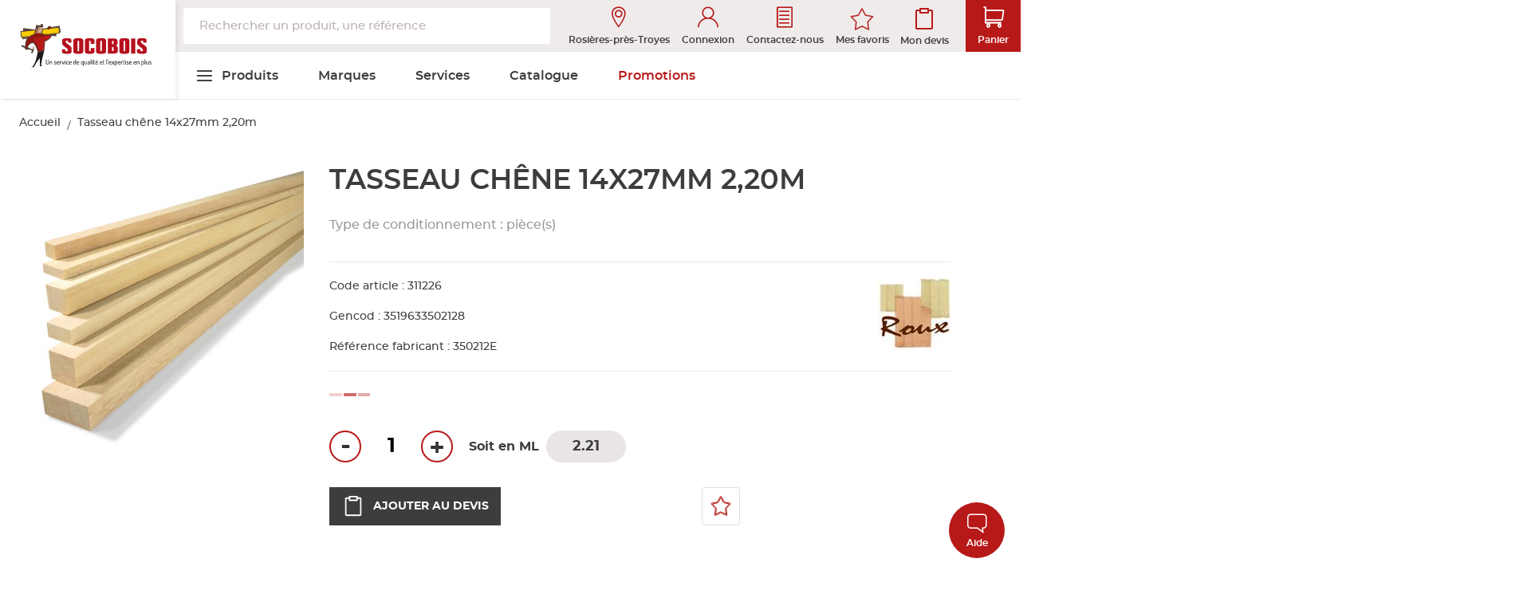

--- FILE ---
content_type: text/html; charset=UTF-8
request_url: https://www.socobois.fr/311226-tasseau-chene-14x27mm-2-20m.html
body_size: 32027
content:
 <!doctype html><html lang="fr"><head prefix="og: http://ogp.me/ns# fb: http://ogp.me/ns/fb# product: http://ogp.me/ns/product#"> <meta charset="utf-8"/>
<meta name="title" content="Tasseau chêne 14x27mm 2,20m"/>
<meta name="keywords" content="Tasseau chêne 14x27mm 2,20m"/>
<meta name="robots" content="INDEX,FOLLOW"/>
<meta name="viewport" content="width=device-width, initial-scale=1, maximum-scale=1.0, user-scalable=no, shrink-to-fit=no"/>
<meta name="format-detection" content="telephone=no"/>
<title>Tasseau chêne 14x27mm 2,20m</title>
<link  rel="stylesheet" type="text/css"  media="all" href="https://www.socobois.fr/static/version1767697364/frontend/GroupeSamse/theme-socobois/fr_FR/mage/calendar.min.css" />
<link  rel="stylesheet" type="text/css"  media="all" href="https://www.socobois.fr/static/version1767697364/frontend/GroupeSamse/theme-socobois/fr_FR/css/styles-m.min.css" />
<link  rel="stylesheet" type="text/css"  media="all" href="https://www.socobois.fr/static/version1767697364/frontend/GroupeSamse/theme-socobois/fr_FR/jquery/uppy/dist/uppy-custom.min.css" />
<link  rel="stylesheet" type="text/css"  media="all" href="https://www.socobois.fr/static/version1767697364/frontend/GroupeSamse/theme-socobois/fr_FR/Amasty_Customform/css/form-builder.min.css" />
<link  rel="stylesheet" type="text/css"  media="all" href="https://www.socobois.fr/static/version1767697364/frontend/GroupeSamse/theme-socobois/fr_FR/Amasty_Customform/css/form-render.min.css" />
<link  rel="stylesheet" type="text/css"  media="all" href="https://www.socobois.fr/static/version1767697364/frontend/GroupeSamse/theme-socobois/fr_FR/Amasty_Base/vendor/slick/amslick.min.css" />
<link  rel="stylesheet" type="text/css"  media="all" href="https://www.socobois.fr/static/version1767697364/frontend/GroupeSamse/theme-socobois/fr_FR/Blackbird_MenuManager/css/menumanager_menu_front.min.css" />
<link  rel="stylesheet" type="text/css"  media="all" href="https://www.socobois.fr/static/version1767697364/frontend/GroupeSamse/theme-socobois/fr_FR/mage/gallery/gallery.min.css" />
<link  rel="stylesheet" type="text/css"  media="all" href="https://www.socobois.fr/static/version1767697364/frontend/GroupeSamse/theme-socobois/fr_FR/Algolia_AlgoliaSearch/css/grid.min.css" />
<link  rel="stylesheet" type="text/css"  media="all" href="https://www.socobois.fr/static/version1767697364/frontend/GroupeSamse/theme-socobois/fr_FR/Algolia_AlgoliaSearch/css/algolia-reset.min.css" />
<link  rel="stylesheet" type="text/css"  media="all" href="https://www.socobois.fr/static/version1767697364/frontend/GroupeSamse/theme-socobois/fr_FR/Algolia_AlgoliaSearch/css/instantsearch.v3.min.css" />
<link  rel="stylesheet" type="text/css"  media="all" href="https://www.socobois.fr/static/version1767697364/frontend/GroupeSamse/theme-socobois/fr_FR/Algolia_AlgoliaSearch/css/recommend.min.css" />
<link  rel="stylesheet" type="text/css"  media="screen and (min-width: 768px)" href="https://www.socobois.fr/static/version1767697364/frontend/GroupeSamse/theme-socobois/fr_FR/css/styles-l.min.css" />

<link  rel="stylesheet" type="text/css"  media="all" href="https://www.socobois.fr/static/version1767697364/frontend/GroupeSamse/theme-socobois/fr_FR/css/main.min.css" />
<link  rel="stylesheet" type="text/css"  rel="stylesheet" type="text/css" href="https://www.socobois.fr/static/version1767697364/frontend/GroupeSamse/theme-socobois/fr_FR/GroupeSamse_Agences/css/leaflet.min.css" />





<link  rel="icon" type="image/x-icon" href="https://www.socobois.fr/media/favicon/default/favicon-socobois.png" />
<link  rel="shortcut icon" type="image/x-icon" href="https://www.socobois.fr/media/favicon/default/favicon-socobois.png" />

     
   <!-- Google Tag Manager -->

<!-- End Google Tag Manager --> <!-- Google tag (gtag.js) --><!-- Google tag (gtag.js) -->  <link rel="preconnect" href="https://www.socobois.fr/"> <link rel="preconnect" href="https://www.socobois.fr/">  <meta property="og:type" content="product" /><meta property="og:title" content="Tasseau&#x20;ch&#xEA;ne&#x20;14x27mm&#x20;2,20m" /><meta property="og:image" content="https://medias.groupe-samse.fr/Photo/600x600/Photo_311226.jpg" /><meta property="og:description" content="Type&#x20;de&#x20;conditionnement&#x20;&#x3A;&#x20;pi&#xE8;ce&#x28;s&#x29;" /><meta property="og:url" content="https://www.socobois.fr/311226-tasseau-chene-14x27mm-2-20m.html" /> <meta property="product:price:amount" content="8.23"/> <meta property="product:price:currency" content="EUR"/>    <script src="https://cdn.brevo.com/js/sdk-loader.js" async></script><script>window.Brevo = window.Brevo || [];
                            Brevo.push([
                                "init",
                                {
                                    client_key: "fi06as8ti9dox8syuikyeyqi",
                                    email_id: "",
                                }
                            ]);
                        </script>
</head>
</head><body data-container="body" data-mage-init='{"loaderAjax": {}, "loader": { "icon": "https://www.socobois.fr/static/version1767697364/frontend/GroupeSamse/theme-socobois/fr_FR/images/loader-2.gif"}}' id="html-body" class="socobois socobois--custom socobois--style catalog-product-view product-311226-tasseau-chene-14x27mm-2-20m page-layout-1column">   <noscript><iframe src="https://www.googletagmanager.com/ns.html?id=GTM-M2GZJ4V7"
height="0" width="0" style="display:none;visibility:hidden"></iframe></noscript>           <div class="cookie-status-message" id="cookie-status">The store will not work correctly when cookies are disabled.</div>     <noscript><div class="message global noscript"><div class="content"><p><strong>Javascript est désactivé dans votre navigateur.</strong> <span> Pour une meilleure expérience sur notre site, assurez-vous d’activer JavaScript dans votre navigateur.</span></p></div></div></noscript>        <div id="popup-modal" class="popup" style="display: none;" data-mage-init='{"popup-modal":{}}'><p class="message">Vous êtes sur le point de changer d'agence, le contenu de votre panier ne sera plus accessible.</p><p>Voulez vous continuer ?</p></div><div class="page-wrapper"><header class="page-header"> <div class="header content header-content"><div id="c-logo-entete" class="headerSite-logo"> <span class="menuSite-bouton" data-mage-init='{"menu_mobile": {}}'><span>Basculer la navigation</span></span> <a class="logo" href="https://www.socobois.fr/" title="" aria-label="store logo"><img src="https://www.socobois.fr/static/version1767697364/frontend/GroupeSamse/theme-socobois/fr_FR/img/logo.svg" title="" alt="" width="170"  /></a></div> <div id="c-entete" class="header-main"><div id="c-topbar" class="headerSite-contenu"><div id="c-recherche-entete" class="headerSite-recherche"> <div id="algoliaAutocomplete" class="block block-search algolia-search-block algolia-search-input"></div></div><div id="c-icones-entete" class="headerSite-icones"><div id="c-agence-entete" class="headerSite-icones-item agence"> <div data-trigger="trigger-agence-modal"><span class="headerSite-icones-item-icon"><span class="full icon-itineraire"></span></span> Rosières-près-Troyes</div>  <div style="display: none" data-mage-init='{"init-agence-modal": { "markerUrl": "https://www.socobois.fr/static/version1767697364/frontend/GroupeSamse/theme-socobois/fr_FR/GroupeSamse_Agences/images/markers/marker01.png", "itineraireLatitude": "48.2623347", "itineraireLongitude": "4.0801255", "redirectionAgence": "https://www.socobois.fr/agences/" }}'><div class="content"><h3 class="agency-ttlbold"> Agence de Rosières-près-Troyes</h3><img src="https://www.socobois.fr/static/version1767697364/frontend/GroupeSamse/theme-socobois/fr_FR/img/socoboisbanneragency.png" /></br> <!-- DETAILS --><div class="agency-coordonnes"><div class="agency-addr"><p class="agency-coordonnes-details"><span class="icon-location"></span> ADRESSE</p><p class="agency-rue-tel-mail-hours"><p>42 Rue Pasteur <br>10430 Rosières-près-Troyes</p></p></div><div><p class="agency-coordonnes-details"><span class="icon-tel"></span> TÉLÉPHONE</p><p class="agency-rue-tel-mail-hours"><a href="tel:0325713577">03 25 71 35 77</a></p></div><div><p class="agency-coordonnes-details mail"><span class="icon-mail"></span> MAIL</p><p class="agency-rue-tel-mail-hours"><a href="mailto:troyes@socobois.fr">troyes@socobois.fr</a></p></div></div><!-- ITINERAIRE --><div class="agency-itinerary"><div class="itineraireAgence"> <a href="https://www.google.com/maps/dir/?api=1&destination=42 Rue Pasteur 10430 Rosières-près-Troyes"target='_blank'> <svg version="1.1" id="Calque_1" xmlns="http://www.w3.org/2000/svg" xmlns:xlink="http://www.w3.org/1999/xlink" x="0px" y="0px" viewBox="0 0 32 32" style="enable-background:new 0 0 32 32;" xml:space="preserve"><path d="M16,8c-2.8,0-5,2.2-5,5s2.2,5,5,5s5-2.2,5-5l0,0C21,10.2,18.8,8,16,8L16,8z M16,16c-1.7,0-3-1.3-3-3s1.3-3,3-3s3,1.3,3,3l0,0C19,14.7,17.7,16,16,16L16,16z M16,2C9.9,2,5,6.9,5,13v0c0,3.9,1.8,8.1,5.2,12c1.5,1.8,3.2,3.4,5.1,4.7l0.1,0.1c0.2,0.1,0.4,0.2,0.6,0.2s0.4-0.1,0.6-0.2l0,0c1.9-1.4,3.6-3,5.1-4.7l0,0c3.4-3.9,5.2-8.1,5.2-12C27,6.9,22.1,2,16,2L16,2L16,2z M16,27.7c-2.1-1.6-9-7.6-9-14.7c0-5,4-9,9-9s9,4,9,9l0,0C25,20.2,18.1,26.1,16,27.7z"/></svg>Itinéraire</a></div></div><div><div class="agency-horaire"><div class="agency-coordonnes-details"><span class="icon-clock"></span> HORAIRES</div><div class="agency-prehoraire"> <div>  <p class="agency-horaires"> <p><span class="agency-day">Lundi</span><span class="agency-rue-tel-mail-hours">7h30 - 12h / 13h30 - 17h30</span></p> <p><span class="agency-day">Mardi</span><span class="agency-rue-tel-mail-hours">7h30 - 12h / 13h30 - 17h30</span></p> <p><span class="agency-day">Mercredi</span><span class="agency-rue-tel-mail-hours">7h30 - 12h / 13h30 - 17h30</span></p></p></div><div>  <p class="agency-horaires"> <p><span class="agency-day">Jeudi</span><span class="agency-rue-tel-mail-hours">7h30 - 12h / 13h30 - 17h30</span></p> <p><span class="agency-day">Vendredi</span><span class="agency-rue-tel-mail-hours">7h30 - 12h / 13h30 - 17h30</span></p></p></div></div></div></div><!-- BTN CHANGER D'AGENCE --><div class="agency-footer"><button class="btn--primary"><a href="https://www.socobois.fr/agences/" class="agency-color">CHANGER D'AGENCE</a></button></div></div></div></div><div id="c-login-entete" class="headerSite-icones-item compte"><a href="https://www.socobois.fr/customer/account/" data-bind="scope: 'customer'"><span class="headerSite-icones-item-icon"><span class="full icon-user"></span></span> <text data-bind="text: getLabel() ">Connexion</text></a> </div><div id="c-contact-entete" class="headerSite-icones-item contact"><!-- CONTACT LINK --><a href="https://www.socobois.fr/contact/"><span class="headerSite-icones-item-icon"><span class="full icon-contact"></span></span> Contactez-nous</a></div><div id="c-wishlists-entete" class="headerSite-icones-item wishlists"> <div><a class="action towishlist" type="button" data-modal-trigger="modal-wishlist-301530" href="https://www.socobois.fr/customer/account/login/" ><svg height="32" viewBox="0 0 24 25" fill="none" xmlns="http://www.w3.org/2000/svg"><path d="M9 7.5H15M15 17.5V14.5M12 17.5H12.01M9 17.5H9.01M9 14.5H9.01M12 14.5H12.01M15 11.5H15.01M12 11.5H12.01M9 11.5H9.01M7 21.5H17C18.1046 21.5 19 20.6046 19 19.5V5.5C19 4.39543 18.1046 3.5 17 3.5H7C5.89543 3.5 5 4.39543 5 5.5V19.5C5 20.6046 5.89543 21.5 7 21.5Z" stroke-width="1.5" stroke-linecap="round" stroke-linejoin="round" /></svg>Mes favoris</a></div></div><div id="c-devis-entete" class="headerSite-icones-item devis">  <div data-block="quotecart" class="amquote-cart-wrapper minicart-wrapper"> <span class="amquote-showcart action" href="https://www.socobois.fr/request_quote/cart/" data-bind="scope: 'quotecart_content'" title="Mon devis"> <svg version="1.1" id="Calque_1" xmlns="http://www.w3.org/2000/svg" xmlns:xlink="http://www.w3.org/1999/xlink" x="0px" y="0px" viewBox="0 0 32 32" style="enable-background:new 0 0 32 32;" xml:space="preserve"><path d="M25,4h-3V3c0-0.6-0.4-1-1-1H11c-0.6,0-1,0.4-1,1l0,0v1H7C5.9,4,5,4.9,5,6v21c0,1.1,0.9,2,2,2h18c1.1,0,2-0.9,2-2V6C27,4.9,26.1,4,25,4L25,4z M12,4h8v3h-8V4z M25,27H7V6h3v2c0,0.6,0.4,1,1,1h10c0.6,0,1-0.4,1-1l0,0V6h3V27z"/></svg><span class="text">Mon devis</span> <span class="counter qty empty" data-bind="css: { empty: !!getCartParam('summary_count') == false && !isLoading() }"><span class="counter-number"><!-- ko text: getCartParam('summary_count') --><!-- /ko --></span> <span class="counter-label"><!-- ko if: getCartParam('summary_count') --><!-- ko text: getCartParam('summary_count') --><!-- /ko --><!-- ko i18n: 'items' --><!-- /ko --><!-- /ko --></span></span> </span>  <div class="block block-quotecart block-minicart" data-role="dropdownDialog" data-mage-init='{"dropdownDialog":{ "appendTo":"[data-block=quotecart]", "triggerTarget":".amquote-showcart", "timeout": "2000", "closeOnMouseLeave": false, "closeOnEscape": true, "triggerClass":"-active", "parentClass":"-active", "buttons":[]}}'><div id="quotecart-content-wrapper" data-bind="scope: 'quotecart_content'"><!-- ko template: getTemplate() --><!-- /ko --></div></div></div></div><div id="c-panier-entete" class="headerSite-icones-item headerSite-icones-item--primary panier"> <div data-block="minicart" class="minicart-wrapper"> <a class="action showcart product-backcart" href="https://www.socobois.fr/checkout/cart/" data-bind="scope: 'minicart_content'"> <div><div class="headerSite-icones-item-icon headerSite-icones-item-icon--white"><div class="full icon-cart"></div><!-- icon --></div><span class="color-white">Panier</span> <span class="counter qty empty" data-bind="css: { empty: !!getCartParam('summary_count') == false && !isLoading() }"><!-- ko if: getCartParam('summary_count') --><span class="counter-number"><!-- ko text: getCartParam('summary_count') --><!-- /ko --></span> <span class="counter-label"><!-- ko text: getCartParam('summary_count') --><!-- /ko --><!-- ko i18n: 'items' --><!-- /ko --></span> <!-- /ko --></span></div></a>   <div class="block block-minicart minicart-width" data-role="dropdownDialog" data-mage-init='{"dropdownDialog":{ "appendTo":"[data-block=minicart]", "triggerTarget":".showcart", "timeout": "2000", "closeOnMouseLeave": false, "closeOnEscape": true, "triggerClass":"active", "parentClass":"active", "buttons":[]}}'><div class="product-carthov" id="minicart-content-wrapper" data-bind="scope: 'minicart_content'"><!-- ko template: getTemplate() --><!-- /ko --></div></div>  </div></div></div></div><div id="c-categorie-entete" class="menuSite">  <nav class="menuSite-navigation" data-action="navigation"><div class="menuSite-overlay"></div><div class="menuSite-content-wrapper"><div class="menuSite-mobile-header"><span class="icon icon-close menuSite-mobile-close"></span> <img src="https://www.socobois.fr/static/version1767697364/frontend/GroupeSamse/theme-socobois/fr_FR/img/logo.svg" alt="Logo Socobois" class="menuSite-mobile-logo"/> <div id="algoliaAutocomplete" class="block block-search algolia-search-block algolia-search-input"></div></div><ul class="ui-menu menu-main-ul menuSite-content">   <li class="menuSite-item level0  first level-top"><a href=/ class="menuSite-link level0  first level-top has-children" target=_self role="menuitem"><span>Produits</span></a>  <ul class="level0 menuSite-categories-wrapper" role="menu" aria-label="Produits"><div class="menuSite-mobile-submenu"><span class="icon-arrow-left"></span> Produits</div><div class="menuSite-categories page-main">   <li class="level1  first no-link-to-first-child"> <span>Colonne gauche</span>   <ul class="level1" role="menu" aria-label="Colonne gauche">   <li class="menuSite-category-wrapper level2  first"><a href=https://www.socobois.fr/bois-de-structure-et-de-charpente.html class="menuSite-link menuSite-category has-children level2  first" target=_self role="menuitem"><span>Bois de structure et de charpente</span></a>  <ul class="level2 menuSite-submenu" role="menu" aria-label="Bois de structure et de charpente"><div class="menuSite-mobile-submenu"><span class="icon-arrow-left"></span> Bois de structure et de charpente</div><div class="level2 menuSite-submenu-content page-main"><div class="level2 menuSite-submenu-subcategories"> <a href="https://www.socobois.fr/bois-de-structure-et-de-charpente.html" class="menu-voirTout">Voir tout</a>     <li class="menuSite-category-wrapper level3  first"><a href=https://www.socobois.fr/bois-de-structure-et-de-charpente/structure.html class="menuSite-link menuSite-category has-children level3  first" target=_self role="menuitem"><span>Structure</span></a>  <ul class="level3 menuSite-submenu" role="menu" aria-label="Structure"><div class="menuSite-mobile-submenu"><span class="icon-arrow-left"></span> Structure</div><div class="level3 menuSite-submenu-content page-main"><div class="level3 menuSite-submenu-subcategories"> <a href="https://www.socobois.fr/bois-de-structure-et-de-charpente/structure.html" class="menu-voirTout">Voir tout</a>     <li class="menuSite-category-wrapper level4  first"><a href=https://www.socobois.fr/bois-de-structure-et-de-charpente/structure/poutre-lamelle-colle.html class="menuSite-link menuSite-category  level4  first" target=_self role="menuitem"><span>Poutre lamellé-collé</span></a> </li>    <li class="menuSite-category-wrapper level4 "><a href=https://www.socobois.fr/bois-de-structure-et-de-charpente/structure/poutre-contrecollee.html class="menuSite-link menuSite-category  level4 " target=_self role="menuitem"><span>Poutre contrecollée</span></a> </li>    <li class="menuSite-category-wrapper level4 "><a href=https://www.socobois.fr/bois-de-structure-et-de-charpente/structure/poutre-aboutee-kvh.html class="menuSite-link menuSite-category  level4 " target=_self role="menuitem"><span>Poutre aboutée KVH</span></a> </li>    <li class="menuSite-category-wrapper level4  last"><a href=https://www.socobois.fr/bois-de-structure-et-de-charpente/structure/poutre-lamibois-et-poutre-en-i.html class="menuSite-link menuSite-category  level4  last" target=_self role="menuitem"><span>Poutre Lamibois et poutre en I</span></a> </li> </div></div></ul></li>    <li class="menuSite-category-wrapper level3 "><a href=https://www.socobois.fr/bois-de-structure-et-de-charpente/bois-d-ossature.html class="menuSite-link menuSite-category  level3 " target=_self role="menuitem"><span>Bois d'ossature</span></a> </li>    <li class="menuSite-category-wrapper level3 "><a href=https://www.socobois.fr/bois-de-structure-et-de-charpente/bois-de-charpente.html class="menuSite-link menuSite-category has-children level3 " target=_self role="menuitem"><span>Bois de charpente</span></a>  <ul class="level3 menuSite-submenu" role="menu" aria-label="Bois de charpente"><div class="menuSite-mobile-submenu"><span class="icon-arrow-left"></span> Bois de charpente</div><div class="level3 menuSite-submenu-content page-main"><div class="level3 menuSite-submenu-subcategories"> <a href="https://www.socobois.fr/bois-de-structure-et-de-charpente/bois-de-charpente.html" class="menu-voirTout">Voir tout</a>     <li class="menuSite-category-wrapper level4  first"><a href=https://www.socobois.fr/bois-de-structure-et-de-charpente/bois-de-charpente/liteau-latte-et-lambourde.html class="menuSite-link menuSite-category  level4  first" target=_self role="menuitem"><span>Liteau, latte et lambourde</span></a> </li>    <li class="menuSite-category-wrapper level4 "><a href=https://www.socobois.fr/bois-de-structure-et-de-charpente/bois-de-charpente/poutre-solive-bastaing-et-chevron.html class="menuSite-link menuSite-category  level4 " target=_self role="menuitem"><span>Poutre, solive, bastaing et chevron</span></a> </li>    <li class="menuSite-category-wrapper level4  last"><a href=https://www.socobois.fr/bois-de-structure-et-de-charpente/bois-de-charpente/planche-et-volige.html class="menuSite-link menuSite-category  level4  last" target=_self role="menuitem"><span>Planche et volige</span></a> </li> </div></div></ul></li>    <li class="menuSite-category-wrapper level3 "><a href=https://www.socobois.fr/bois-de-structure-et-de-charpente/bois-de-coffrage.html class="menuSite-link menuSite-category  level3 " target=_self role="menuitem"><span>Bois de coffrage</span></a> </li>    <li class="menuSite-category-wrapper level3 "><a href=https://www.socobois.fr/bois-de-structure-et-de-charpente/bois-brut-de-menuiserie.html class="menuSite-link menuSite-category has-children level3 " target=_self role="menuitem"><span>Bois brut de menuiserie</span></a>  <ul class="level3 menuSite-submenu" role="menu" aria-label="Bois brut de menuiserie"><div class="menuSite-mobile-submenu"><span class="icon-arrow-left"></span> Bois brut de menuiserie</div><div class="level3 menuSite-submenu-content page-main"><div class="level3 menuSite-submenu-subcategories"> <a href="https://www.socobois.fr/bois-de-structure-et-de-charpente/bois-brut-de-menuiserie.html" class="menu-voirTout">Voir tout</a>     <li class="menuSite-category-wrapper level4  first"><a href=https://www.socobois.fr/bois-de-structure-et-de-charpente/bois-brut-de-menuiserie/avive.html class="menuSite-link menuSite-category  level4  first" target=_self role="menuitem"><span>Avivé</span></a> </li>    <li class="menuSite-category-wrapper level4 "><a href=https://www.socobois.fr/bois-de-structure-et-de-charpente/bois-brut-de-menuiserie/plot.html class="menuSite-link menuSite-category  level4 " target=_self role="menuitem"><span>Plot</span></a> </li>    <li class="menuSite-category-wrapper level4  last"><a href=https://www.socobois.fr/bois-de-structure-et-de-charpente/bois-brut-de-menuiserie/depareille.html class="menuSite-link menuSite-category  level4  last" target=_self role="menuitem"><span>Dépareillé</span></a> </li> </div></div></ul></li>    <li class="menuSite-category-wrapper level3  last"><a href=https://www.socobois.fr/bois-de-structure-et-de-charpente/carrelet-de-menuiserie.html class="menuSite-link menuSite-category  level3  last" target=_self role="menuitem"><span>Carrelet de menuiserie</span></a> </li> </div> <div class="menuSite-submenu-subcategory-image"><picture><source type="image/webp" srcset="https://www.socobois.fr//media/catalog/category/Bois_de_structure_et_de_charpente.webp"><img src="https://www.socobois.fr//media/catalog/category/Bois_de_structure_et_de_charpente.png" loading="lazy" /></picture></br></div></div></ul></li>    <li class="menuSite-category-wrapper level2 "><a href=https://www.socobois.fr/panneau.html class="menuSite-link menuSite-category has-children level2 " target=_self role="menuitem"><span>Panneau</span></a>  <ul class="level2 menuSite-submenu" role="menu" aria-label="Panneau"><div class="menuSite-mobile-submenu"><span class="icon-arrow-left"></span> Panneau</div><div class="level2 menuSite-submenu-content page-main"><div class="level2 menuSite-submenu-subcategories"> <a href="https://www.socobois.fr/panneau.html" class="menu-voirTout">Voir tout</a>     <li class="menuSite-category-wrapper level3  first"><a href=https://www.socobois.fr/panneau/contreplaque.html class="menuSite-link menuSite-category  level3  first" target=_self role="menuitem"><span>Contreplaqué</span></a> </li>    <li class="menuSite-category-wrapper level3 "><a href=https://www.socobois.fr/panneau/panneau-particules-brut.html class="menuSite-link menuSite-category  level3 " target=_self role="menuitem"><span>Panneau particules brut</span></a> </li>    <li class="menuSite-category-wrapper level3 "><a href=https://www.socobois.fr/panneau/panneau-mdf-et-fibres.html class="menuSite-link menuSite-category  level3 " target=_self role="menuitem"><span>Panneau MDF et fibres</span></a> </li>    <li class="menuSite-category-wrapper level3 "><a href=https://www.socobois.fr/panneau/panneau-et-dalle-osb.html class="menuSite-link menuSite-category  level3 " target=_self role="menuitem"><span>Panneau et dalle OSB</span></a> </li>    <li class="menuSite-category-wrapper level3 "><a href=https://www.socobois.fr/panneau/panneau-3-plis.html class="menuSite-link menuSite-category  level3 " target=_self role="menuitem"><span>Panneau 3 plis</span></a> </li>    <li class="menuSite-category-wrapper level3 "><a href=https://www.socobois.fr/panneau/panneau-latte.html class="menuSite-link menuSite-category  level3 " target=_self role="menuitem"><span>Panneau latté</span></a> </li>    <li class="menuSite-category-wrapper level3 "><a href=https://www.socobois.fr/panneau/panneau-lamelle-colle.html class="menuSite-link menuSite-category  level3 " target=_self role="menuitem"><span>Panneau lamellé-collé</span></a> </li>    <li class="menuSite-category-wrapper level3 "><a href=https://www.socobois.fr/panneau/tablette-et-plan-de-travail.html class="menuSite-link menuSite-category  level3 " target=_self role="menuitem"><span>Tablette et plan de travail</span></a> </li>    <li class="menuSite-category-wrapper level3 "><a href=https://www.socobois.fr/panneau/panneau-et-stratifie-blanc.html class="menuSite-link menuSite-category  level3 " target=_self role="menuitem"><span>Panneau et stratifié blanc</span></a> </li>    <li class="menuSite-category-wrapper level3 "><a href=https://www.socobois.fr/panneau/panneau-et-stratifie-decor.html class="menuSite-link menuSite-category  level3 " target=_self role="menuitem"><span>Panneau et stratifié décor</span></a> </li>    <li class="menuSite-category-wrapper level3 "><a href=https://www.socobois.fr/panneau/panneau-composite.html class="menuSite-link menuSite-category  level3 " target=_self role="menuitem"><span>Panneau composite</span></a> </li>    <li class="menuSite-category-wrapper level3 "><a href=https://www.socobois.fr/panneau/bandes-de-chant.html class="menuSite-link menuSite-category  level3 " target=_self role="menuitem"><span>Bandes de chant</span></a> </li>    <li class="menuSite-category-wrapper level3 "><a href=https://www.socobois.fr/panneau/panneau-compact-facade.html class="menuSite-link menuSite-category  level3 " target=_self role="menuitem"><span>Panneau compact &amp; façade</span></a> </li>    <li class="menuSite-category-wrapper level3  last"><a href=https://www.socobois.fr/panneau/panneau-essences-fines-placage.html class="menuSite-link menuSite-category  level3  last" target=_self role="menuitem"><span>Panneau essences fines &amp; placage</span></a> </li> </div> <div class="menuSite-submenu-subcategory-image"><picture><source type="image/webp" srcset="https://www.socobois.fr//media/catalog/category/menu_-_panneau_1.webp"><img src="https://www.socobois.fr//media/catalog/category/menu_-_panneau_1.png" loading="lazy" /></picture></br></div></div></ul></li>    <li class="menuSite-category-wrapper level2 "><a href=https://www.socobois.fr/lame-bardage-et-lambris.html class="menuSite-link menuSite-category has-children level2 " target=_self role="menuitem"><span>Lame, bardage et lambris</span></a>  <ul class="level2 menuSite-submenu" role="menu" aria-label="Lame, bardage et lambris"><div class="menuSite-mobile-submenu"><span class="icon-arrow-left"></span> Lame, bardage et lambris</div><div class="level2 menuSite-submenu-content page-main"><div class="level2 menuSite-submenu-subcategories"> <a href="https://www.socobois.fr/lame-bardage-et-lambris.html" class="menu-voirTout">Voir tout</a>     <li class="menuSite-category-wrapper level3  first"><a href=https://www.socobois.fr/lame-bardage-et-lambris/lame-bardage-et-lambris-brut.html class="menuSite-link menuSite-category has-children level3  first" target=_self role="menuitem"><span>Lame, bardage et lambris brut</span></a>  <ul class="level3 menuSite-submenu" role="menu" aria-label="Lame, bardage et lambris brut"><div class="menuSite-mobile-submenu"><span class="icon-arrow-left"></span> Lame, bardage et lambris brut</div><div class="level3 menuSite-submenu-content page-main"><div class="level3 menuSite-submenu-subcategories"> <a href="https://www.socobois.fr/lame-bardage-et-lambris/lame-bardage-et-lambris-brut.html" class="menu-voirTout">Voir tout</a>     <li class="menuSite-category-wrapper level4  first"><a href=https://www.socobois.fr/lame-bardage-et-lambris/lame-bardage-et-lambris-brut/lambris.html class="menuSite-link menuSite-category  level4  first" target=_self role="menuitem"><span>Lambris</span></a> </li>    <li class="menuSite-category-wrapper level4 "><a href=https://www.socobois.fr/lame-bardage-et-lambris/lame-bardage-et-lambris-brut/lame-et-bardage-epicea-et-pin.html class="menuSite-link menuSite-category  level4 " target=_self role="menuitem"><span>Lame et bardage épicéa et pin</span></a> </li>    <li class="menuSite-category-wrapper level4 "><a href=https://www.socobois.fr/lame-bardage-et-lambris/lame-bardage-et-lambris-brut/lame-et-bardage-meleze.html class="menuSite-link menuSite-category  level4 " target=_self role="menuitem"><span>Lame et bardage mélèze</span></a> </li>    <li class="menuSite-category-wrapper level4 "><a href=https://www.socobois.fr/lame-bardage-et-lambris/lame-bardage-et-lambris-brut/lame-et-bardage-autres-essences.html class="menuSite-link menuSite-category  level4 " target=_self role="menuitem"><span>Lame et bardage autres essences</span></a> </li>    <li class="menuSite-category-wrapper level4  last"><a href=https://www.socobois.fr/lame-bardage-et-lambris/lame-bardage-et-lambris-brut/accessoires-de-bardage-brut.html class="menuSite-link menuSite-category  level4  last" target=_self role="menuitem"><span>Accessoires de bardage brut</span></a> </li> </div></div></ul></li>    <li class="menuSite-category-wrapper level3 "><a href=https://www.socobois.fr/lame-bardage-et-lambris/lame-et-bardage-fini.html class="menuSite-link menuSite-category has-children level3 " target=_self role="menuitem"><span>Lame et bardage fini</span></a>  <ul class="level3 menuSite-submenu" role="menu" aria-label="Lame et bardage fini"><div class="menuSite-mobile-submenu"><span class="icon-arrow-left"></span> Lame et bardage fini</div><div class="level3 menuSite-submenu-content page-main"><div class="level3 menuSite-submenu-subcategories"> <a href="https://www.socobois.fr/lame-bardage-et-lambris/lame-et-bardage-fini.html" class="menu-voirTout">Voir tout</a>     <li class="menuSite-category-wrapper level4  first"><a href=https://www.socobois.fr/lame-bardage-et-lambris/lame-et-bardage-fini/bardage-composite-et-accessoires.html class="menuSite-link menuSite-category  level4  first" target=_self role="menuitem"><span>Bardage composite et accessoires</span></a> </li>    <li class="menuSite-category-wrapper level4  last"><a href=https://www.socobois.fr/lame-bardage-et-lambris/lame-et-bardage-fini/bandeau-pvc.html class="menuSite-link menuSite-category  level4  last" target=_self role="menuitem"><span>Bandeau PVC</span></a> </li> </div></div></ul></li>    <li class="menuSite-category-wrapper level3  last"><a href=https://www.socobois.fr/lame-bardage-et-lambris/lame-volet-planche-de-rive-plinthe-et-profil.html class="menuSite-link menuSite-category has-children level3  last" target=_self role="menuitem"><span>Lame volet, planche de rive, plinthe et profil</span></a>  <ul class="level3 menuSite-submenu" role="menu" aria-label="Lame volet, planche de rive, plinthe et profil"><div class="menuSite-mobile-submenu"><span class="icon-arrow-left"></span> Lame volet, planche de rive, plinthe et profil</div><div class="level3 menuSite-submenu-content page-main"><div class="level3 menuSite-submenu-subcategories"> <a href="https://www.socobois.fr/lame-bardage-et-lambris/lame-volet-planche-de-rive-plinthe-et-profil.html" class="menu-voirTout">Voir tout</a>     <li class="menuSite-category-wrapper level4  first"><a href=https://www.socobois.fr/lame-bardage-et-lambris/lame-volet-planche-de-rive-plinthe-et-profil/lame-a-volet-bois-et-barre-echarpe.html class="menuSite-link menuSite-category  level4  first" target=_self role="menuitem"><span>Lame à volet bois et barre écharpe</span></a> </li>    <li class="menuSite-category-wrapper level4 "><a href=https://www.socobois.fr/lame-bardage-et-lambris/lame-volet-planche-de-rive-plinthe-et-profil/plinthe-bois-rabotee.html class="menuSite-link menuSite-category  level4 " target=_self role="menuitem"><span>Plinthe bois rabotée</span></a> </li>    <li class="menuSite-category-wrapper level4  last"><a href=https://www.socobois.fr/lame-bardage-et-lambris/lame-volet-planche-de-rive-plinthe-et-profil/planche-de-rive-et-bandeau.html class="menuSite-link menuSite-category  level4  last" target=_self role="menuitem"><span>Planche de rive et bandeau</span></a> </li> </div></div></ul></li> </div> <div class="menuSite-submenu-subcategory-image"><picture><source type="image/webp" srcset="https://www.socobois.fr//media/catalog/category/Bardage_fini.webp"><img src="https://www.socobois.fr//media/catalog/category/Bardage_fini.png" loading="lazy" /></picture></br></div></div></ul></li>    <li class="menuSite-category-wrapper level2 "><a href=https://www.socobois.fr/menuiserie-et-fenetre-de-toit.html class="menuSite-link menuSite-category has-children level2 " target=_self role="menuitem"><span>Menuiserie et fenêtre de toit</span></a>  <ul class="level2 menuSite-submenu" role="menu" aria-label="Menuiserie et fenêtre de toit"><div class="menuSite-mobile-submenu"><span class="icon-arrow-left"></span> Menuiserie et fenêtre de toit</div><div class="level2 menuSite-submenu-content page-main"><div class="level2 menuSite-submenu-subcategories"> <a href="https://www.socobois.fr/menuiserie-et-fenetre-de-toit.html" class="menu-voirTout">Voir tout</a>     <li class="menuSite-category-wrapper level3  first"><a href=https://www.socobois.fr/menuiserie-et-fenetre-de-toit/porte-d-entree-et-de-service.html class="menuSite-link menuSite-category  level3  first" target=_self role="menuitem"><span>Porte d'entrée et de service</span></a> </li>    <li class="menuSite-category-wrapper level3 "><a href=https://www.socobois.fr/menuiserie-et-fenetre-de-toit/porte-et-bloc-porte-standard.html class="menuSite-link menuSite-category has-children level3 " target=_self role="menuitem"><span>Porte et bloc porte standard</span></a>  <ul class="level3 menuSite-submenu" role="menu" aria-label="Porte et bloc porte standard"><div class="menuSite-mobile-submenu"><span class="icon-arrow-left"></span> Porte et bloc porte standard</div><div class="level3 menuSite-submenu-content page-main"><div class="level3 menuSite-submenu-subcategories"> <a href="https://www.socobois.fr/menuiserie-et-fenetre-de-toit/porte-et-bloc-porte-standard.html" class="menu-voirTout">Voir tout</a>     <li class="menuSite-category-wrapper level4  first"><a href=https://www.socobois.fr/menuiserie-et-fenetre-de-toit/porte-et-bloc-porte-standard/porte-et-bloc-porte-postformee.html class="menuSite-link menuSite-category  level4  first" target=_self role="menuitem"><span>Porte et bloc porte postformée</span></a> </li>    <li class="menuSite-category-wrapper level4 "><a href=https://www.socobois.fr/menuiserie-et-fenetre-de-toit/porte-et-bloc-porte-standard/porte-et-bloc-porte-alveolaire.html class="menuSite-link menuSite-category  level4 " target=_self role="menuitem"><span>Porte et bloc porte alvéolaire</span></a> </li>    <li class="menuSite-category-wrapper level4  last"><a href=https://www.socobois.fr/menuiserie-et-fenetre-de-toit/porte-et-bloc-porte-standard/porte-et-bloc-porte-grave-alveolaire.html class="menuSite-link menuSite-category  level4  last" target=_self role="menuitem"><span>Porte et bloc porte gravé alvéolaire</span></a> </li> </div></div></ul></li>    <li class="menuSite-category-wrapper level3 "><a href=https://www.socobois.fr/menuiserie-et-fenetre-de-toit/porte-et-bloc-porte-technique.html class="menuSite-link menuSite-category has-children level3 " target=_self role="menuitem"><span>Porte et bloc porte technique</span></a>  <ul class="level3 menuSite-submenu" role="menu" aria-label="Porte et bloc porte technique"><div class="menuSite-mobile-submenu"><span class="icon-arrow-left"></span> Porte et bloc porte technique</div><div class="level3 menuSite-submenu-content page-main"><div class="level3 menuSite-submenu-subcategories"> <a href="https://www.socobois.fr/menuiserie-et-fenetre-de-toit/porte-et-bloc-porte-technique.html" class="menu-voirTout">Voir tout</a>     <li class="menuSite-category-wrapper level4  first"><a href=https://www.socobois.fr/menuiserie-et-fenetre-de-toit/porte-et-bloc-porte-technique/porte-et-bloc-porte-ame-pleine.html class="menuSite-link menuSite-category  level4  first" target=_self role="menuitem"><span>Porte et bloc porte âme pleine</span></a> </li>    <li class="menuSite-category-wrapper level4 "><a href=https://www.socobois.fr/menuiserie-et-fenetre-de-toit/porte-et-bloc-porte-technique/porte-et-bloc-porte-grave-ame-pleine.html class="menuSite-link menuSite-category  level4 " target=_self role="menuitem"><span>Porte et bloc porte gravé âme pleine</span></a> </li>    <li class="menuSite-category-wrapper level4 "><a href=https://www.socobois.fr/menuiserie-et-fenetre-de-toit/porte-et-bloc-porte-technique/porte-et-bloc-porte-isothermique.html class="menuSite-link menuSite-category  level4 " target=_self role="menuitem"><span>Porte et bloc porte isothermique</span></a> </li>    <li class="menuSite-category-wrapper level4 "><a href=https://www.socobois.fr/menuiserie-et-fenetre-de-toit/porte-et-bloc-porte-technique/porte-et-bloc-porte-grave-isolant.html class="menuSite-link menuSite-category  level4 " target=_self role="menuitem"><span>Porte et bloc porte gravé isolant</span></a> </li>    <li class="menuSite-category-wrapper level4  last"><a href=https://www.socobois.fr/menuiserie-et-fenetre-de-toit/porte-et-bloc-porte-technique/porte-et-bloc-porte-coupe-feu.html class="menuSite-link menuSite-category  level4  last" target=_self role="menuitem"><span>Porte et bloc porte coupe-feu</span></a> </li> </div></div></ul></li>    <li class="menuSite-category-wrapper level3 "><a href=https://www.socobois.fr/menuiserie-et-fenetre-de-toit/huisserie-et-quincaillerie.html class="menuSite-link menuSite-category has-children level3 " target=_self role="menuitem"><span>Huisserie et quincaillerie</span></a>  <ul class="level3 menuSite-submenu" role="menu" aria-label="Huisserie et quincaillerie"><div class="menuSite-mobile-submenu"><span class="icon-arrow-left"></span> Huisserie et quincaillerie</div><div class="level3 menuSite-submenu-content page-main"><div class="level3 menuSite-submenu-subcategories"> <a href="https://www.socobois.fr/menuiserie-et-fenetre-de-toit/huisserie-et-quincaillerie.html" class="menu-voirTout">Voir tout</a>     <li class="menuSite-category-wrapper level4  first"><a href=https://www.socobois.fr/menuiserie-et-fenetre-de-toit/huisserie-et-quincaillerie/huisserie.html class="menuSite-link menuSite-category  level4  first" target=_self role="menuitem"><span>Huisserie</span></a> </li>    <li class="menuSite-category-wrapper level4 "><a href=https://www.socobois.fr/menuiserie-et-fenetre-de-toit/huisserie-et-quincaillerie/ensemble-de-porte-poignee-et-accessoires.html class="menuSite-link menuSite-category  level4 " target=_self role="menuitem"><span>Ensemble de porte, poignée et accessoires</span></a> </li>    <li class="menuSite-category-wrapper level4  last"><a href=https://www.socobois.fr/menuiserie-et-fenetre-de-toit/huisserie-et-quincaillerie/serrure-et-verrou.html class="menuSite-link menuSite-category  level4  last" target=_self role="menuitem"><span>Serrure et verrou</span></a> </li> </div></div></ul></li>    <li class="menuSite-category-wrapper level3 "><a href=https://www.socobois.fr/menuiserie-et-fenetre-de-toit/porte-coulissante.html class="menuSite-link menuSite-category has-children level3 " target=_self role="menuitem"><span>Porte coulissante</span></a>  <ul class="level3 menuSite-submenu" role="menu" aria-label="Porte coulissante"><div class="menuSite-mobile-submenu"><span class="icon-arrow-left"></span> Porte coulissante</div><div class="level3 menuSite-submenu-content page-main"><div class="level3 menuSite-submenu-subcategories"> <a href="https://www.socobois.fr/menuiserie-et-fenetre-de-toit/porte-coulissante.html" class="menu-voirTout">Voir tout</a>     <li class="menuSite-category-wrapper level4  first"><a href=https://www.socobois.fr/menuiserie-et-fenetre-de-toit/porte-coulissante/chassis.html class="menuSite-link menuSite-category  level4  first" target=_self role="menuitem"><span>Châssis</span></a> </li>    <li class="menuSite-category-wrapper level4  last"><a href=https://www.socobois.fr/menuiserie-et-fenetre-de-toit/porte-coulissante/accessoires.html class="menuSite-link menuSite-category  level4  last" target=_self role="menuitem"><span>Accessoires</span></a> </li> </div></div></ul></li>    <li class="menuSite-category-wrapper level3 "><a href=https://www.socobois.fr/menuiserie-et-fenetre-de-toit/escalier-escamotable.html class="menuSite-link menuSite-category  level3 " target=_self role="menuitem"><span>Escalier escamotable</span></a> </li>    <li class="menuSite-category-wrapper level3 "><a href=https://www.socobois.fr/menuiserie-et-fenetre-de-toit/fenetre-de-toit-et-accessoires.html class="menuSite-link menuSite-category has-children level3 " target=_self role="menuitem"><span>Fenêtre de toit et accessoires</span></a>  <ul class="level3 menuSite-submenu" role="menu" aria-label="Fenêtre de toit et accessoires"><div class="menuSite-mobile-submenu"><span class="icon-arrow-left"></span> Fenêtre de toit et accessoires</div><div class="level3 menuSite-submenu-content page-main"><div class="level3 menuSite-submenu-subcategories"> <a href="https://www.socobois.fr/menuiserie-et-fenetre-de-toit/fenetre-de-toit-et-accessoires.html" class="menu-voirTout">Voir tout</a>     <li class="menuSite-category-wrapper level4  first"><a href=https://www.socobois.fr/menuiserie-et-fenetre-de-toit/fenetre-de-toit-et-accessoires/coupole-dome-puit-de-lumiere-desenfumage-et-accessoires.html class="menuSite-link menuSite-category  level4  first" target=_self role="menuitem"><span>Coupole dôme, puit de lumière, désenfumage et accessoires</span></a> </li>    <li class="menuSite-category-wrapper level4 "><a href=https://www.socobois.fr/menuiserie-et-fenetre-de-toit/fenetre-de-toit-et-accessoires/chassis-et-lucarne-de-toit.html class="menuSite-link menuSite-category  level4 " target=_self role="menuitem"><span>Châssis et lucarne de toit</span></a> </li>    <li class="menuSite-category-wrapper level4 "><a href=https://www.socobois.fr/menuiserie-et-fenetre-de-toit/fenetre-de-toit-et-accessoires/fenetre-de-toit.html class="menuSite-link menuSite-category  level4 " target=_self role="menuitem"><span>Fenêtre de toit</span></a> </li>    <li class="menuSite-category-wrapper level4 "><a href=https://www.socobois.fr/menuiserie-et-fenetre-de-toit/fenetre-de-toit-et-accessoires/raccord-pour-fenetre-de-toit.html class="menuSite-link menuSite-category  level4 " target=_self role="menuitem"><span>Raccord pour fenêtre de toit</span></a> </li>    <li class="menuSite-category-wrapper level4 "><a href=https://www.socobois.fr/menuiserie-et-fenetre-de-toit/fenetre-de-toit-et-accessoires/store-et-moustiquaire-pour-fenetre-de-toit.html class="menuSite-link menuSite-category  level4 " target=_self role="menuitem"><span>Store et moustiquaire pour fenêtre de toit</span></a> </li>    <li class="menuSite-category-wrapper level4 "><a href=https://www.socobois.fr/menuiserie-et-fenetre-de-toit/fenetre-de-toit-et-accessoires/domotique-motorisation-pour-fenetre-de-toit.html class="menuSite-link menuSite-category  level4 " target=_self role="menuitem"><span>Domotique motorisation pour fenêtre de toit</span></a> </li>    <li class="menuSite-category-wrapper level4 "><a href=https://www.socobois.fr/menuiserie-et-fenetre-de-toit/fenetre-de-toit-et-accessoires/accessoires-pour-fenetre-de-toit.html class="menuSite-link menuSite-category  level4 " target=_self role="menuitem"><span>Accessoires pour fenêtre de toit</span></a> </li>    <li class="menuSite-category-wrapper level4  last"><a href=https://www.socobois.fr/menuiserie-et-fenetre-de-toit/fenetre-de-toit-et-accessoires/vitrage-pour-fenetre-de-toit.html class="menuSite-link menuSite-category  level4  last" target=_self role="menuitem"><span>Vitrage pour fenêtre de toit</span></a> </li> </div></div></ul></li>    <li class="menuSite-category-wrapper level3  last"><a href=https://www.socobois.fr/menuiserie-et-fenetre-de-toit/portail-cloture-et-grillage.html class="menuSite-link menuSite-category has-children level3  last" target=_self role="menuitem"><span>Portail, clôture et grillage</span></a>  <ul class="level3 menuSite-submenu" role="menu" aria-label="Portail, clôture et grillage"><div class="menuSite-mobile-submenu"><span class="icon-arrow-left"></span> Portail, clôture et grillage</div><div class="level3 menuSite-submenu-content page-main"><div class="level3 menuSite-submenu-subcategories"> <a href="https://www.socobois.fr/menuiserie-et-fenetre-de-toit/portail-cloture-et-grillage.html" class="menu-voirTout">Voir tout</a>     <li class="menuSite-category-wrapper level4  first last"><a href=https://www.socobois.fr/menuiserie-et-fenetre-de-toit/portail-cloture-et-grillage/portail-et-portillon.html class="menuSite-link menuSite-category  level4  first last" target=_self role="menuitem"><span>Portail et portillon</span></a> </li> </div></div></ul></li> </div> <div class="menuSite-submenu-subcategory-image"><picture><source type="image/webp" srcset="https://www.socobois.fr//media/catalog/category/Porte_coulissante3.webp"><img src="https://www.socobois.fr//media/catalog/category/Porte_coulissante3.png" loading="lazy" /></picture></br></div></div></ul></li>    <li class="menuSite-category-wrapper level2 "><a href=https://www.socobois.fr/sols-murs.html class="menuSite-link menuSite-category has-children level2 " target=_self role="menuitem"><span>Sols &amp; murs</span></a>  <ul class="level2 menuSite-submenu" role="menu" aria-label="Sols &amp; murs"><div class="menuSite-mobile-submenu"><span class="icon-arrow-left"></span> Sols &amp; murs</div><div class="level2 menuSite-submenu-content page-main"><div class="level2 menuSite-submenu-subcategories"> <a href="https://www.socobois.fr/sols-murs.html" class="menu-voirTout">Voir tout</a>     <li class="menuSite-category-wrapper level3  first"><a href=https://www.socobois.fr/sols-murs/parquet.html class="menuSite-link menuSite-category  level3  first" target=_self role="menuitem"><span>Parquet</span></a> </li>    <li class="menuSite-category-wrapper level3 "><a href=https://www.socobois.fr/sols-murs/sol-stratifie.html class="menuSite-link menuSite-category  level3 " target=_self role="menuitem"><span>Sol stratifié</span></a> </li>    <li class="menuSite-category-wrapper level3 "><a href=https://www.socobois.fr/sols-murs/sol-vinyle-et-liege.html class="menuSite-link menuSite-category  level3 " target=_self role="menuitem"><span>Sol vinyle et liège</span></a> </li>    <li class="menuSite-category-wrapper level3 "><a href=https://www.socobois.fr/sols-murs/panneau-lambris-de-finition.html class="menuSite-link menuSite-category  level3 " target=_self role="menuitem"><span>Panneau lambris de finition</span></a> </li>    <li class="menuSite-category-wrapper level3  last"><a href=https://www.socobois.fr/sols-murs/accessoires-parquet-et-sol-stratifie.html class="menuSite-link menuSite-category has-children level3  last" target=_self role="menuitem"><span>Accessoires parquet et sol stratifié</span></a>  <ul class="level3 menuSite-submenu" role="menu" aria-label="Accessoires parquet et sol stratifié"><div class="menuSite-mobile-submenu"><span class="icon-arrow-left"></span> Accessoires parquet et sol stratifié</div><div class="level3 menuSite-submenu-content page-main"><div class="level3 menuSite-submenu-subcategories"> <a href="https://www.socobois.fr/sols-murs/accessoires-parquet-et-sol-stratifie.html" class="menu-voirTout">Voir tout</a>     <li class="menuSite-category-wrapper level4  first"><a href=https://www.socobois.fr/sols-murs/accessoires-parquet-et-sol-stratifie/sous-couche.html class="menuSite-link menuSite-category  level4  first" target=_self role="menuitem"><span>Sous-couche</span></a> </li>    <li class="menuSite-category-wrapper level4 "><a href=https://www.socobois.fr/sols-murs/accessoires-parquet-et-sol-stratifie/plinthe-moulure-et-accessoires.html class="menuSite-link menuSite-category  level4 " target=_self role="menuitem"><span>Plinthe, moulure et accessoires</span></a> </li>    <li class="menuSite-category-wrapper level4 "><a href=https://www.socobois.fr/sols-murs/accessoires-parquet-et-sol-stratifie/colle-et-produit-d-entretien-de-finition-et-de-reparation.html class="menuSite-link menuSite-category  level4 " target=_self role="menuitem"><span>Colle et produit d'entretien, de finition et de réparation</span></a> </li>    <li class="menuSite-category-wrapper level4  last"><a href=https://www.socobois.fr/sols-murs/accessoires-parquet-et-sol-stratifie/produit-de-mise-en-oeuvre.html class="menuSite-link menuSite-category  level4  last" target=_self role="menuitem"><span>Produit de mise en œuvre</span></a> </li> </div></div></ul></li> </div> <div class="menuSite-submenu-subcategory-image"><picture><source type="image/webp" srcset="https://www.socobois.fr//media/catalog/category/parquet_1.webp"><img src="https://www.socobois.fr//media/catalog/category/parquet_1.png" loading="lazy" /></picture></br></div></div></ul></li>    <li class="menuSite-category-wrapper level2 "><a href=https://www.socobois.fr/isolation-et-cloison.html class="menuSite-link menuSite-category has-children level2 " target=_self role="menuitem"><span>Isolation et cloison</span></a>  <ul class="level2 menuSite-submenu" role="menu" aria-label="Isolation et cloison"><div class="menuSite-mobile-submenu"><span class="icon-arrow-left"></span> Isolation et cloison</div><div class="level2 menuSite-submenu-content page-main"><div class="level2 menuSite-submenu-subcategories"> <a href="https://www.socobois.fr/isolation-et-cloison.html" class="menu-voirTout">Voir tout</a>     <li class="menuSite-category-wrapper level3  first"><a href=https://www.socobois.fr/isolation-et-cloison/isolant-naturel.html class="menuSite-link menuSite-category has-children level3  first" target=_self role="menuitem"><span>Isolant naturel</span></a>  <ul class="level3 menuSite-submenu" role="menu" aria-label="Isolant naturel"><div class="menuSite-mobile-submenu"><span class="icon-arrow-left"></span> Isolant naturel</div><div class="level3 menuSite-submenu-content page-main"><div class="level3 menuSite-submenu-subcategories"> <a href="https://www.socobois.fr/isolation-et-cloison/isolant-naturel.html" class="menu-voirTout">Voir tout</a>     <li class="menuSite-category-wrapper level4  first"><a href=https://www.socobois.fr/isolation-et-cloison/isolant-naturel/fibre-chanvre-et-melange.html class="menuSite-link menuSite-category  level4  first" target=_self role="menuitem"><span>Fibre chanvre et mélange</span></a> </li>    <li class="menuSite-category-wrapper level4 "><a href=https://www.socobois.fr/isolation-et-cloison/isolant-naturel/fibre-coton.html class="menuSite-link menuSite-category  level4 " target=_self role="menuitem"><span>Fibre coton</span></a> </li>    <li class="menuSite-category-wrapper level4 "><a href=https://www.socobois.fr/isolation-et-cloison/isolant-naturel/fibre-de-bois-et-melange.html class="menuSite-link menuSite-category  level4 " target=_self role="menuitem"><span>Fibre de bois et mélange</span></a> </li>    <li class="menuSite-category-wrapper level4 "><a href=https://www.socobois.fr/isolation-et-cloison/isolant-naturel/laine-de-mouton.html class="menuSite-link menuSite-category  level4 " target=_self role="menuitem"><span>Laine de mouton</span></a> </li>    <li class="menuSite-category-wrapper level4 "><a href=https://www.socobois.fr/isolation-et-cloison/isolant-naturel/ouate-de-cellulose.html class="menuSite-link menuSite-category  level4 " target=_self role="menuitem"><span>Ouate de cellulose</span></a> </li>    <li class="menuSite-category-wrapper level4 "><a href=https://www.socobois.fr/isolation-et-cloison/isolant-naturel/panneau-fibre-de-bois-et-ciment.html class="menuSite-link menuSite-category  level4 " target=_self role="menuitem"><span>Panneau fibre de bois et ciment</span></a> </li>    <li class="menuSite-category-wrapper level4  last"><a href=https://www.socobois.fr/isolation-et-cloison/isolant-naturel/autres-produits-isolants-naturels-et-recycles.html class="menuSite-link menuSite-category  level4  last" target=_self role="menuitem"><span>Autres produits isolants naturels et recyclés</span></a> </li> </div></div></ul></li>    <li class="menuSite-category-wrapper level3 "><a href=https://www.socobois.fr/isolation-et-cloison/isolant-standard.html class="menuSite-link menuSite-category has-children level3 " target=_self role="menuitem"><span>Isolant standard</span></a>  <ul class="level3 menuSite-submenu" role="menu" aria-label="Isolant standard"><div class="menuSite-mobile-submenu"><span class="icon-arrow-left"></span> Isolant standard</div><div class="level3 menuSite-submenu-content page-main"><div class="level3 menuSite-submenu-subcategories"> <a href="https://www.socobois.fr/isolation-et-cloison/isolant-standard.html" class="menu-voirTout">Voir tout</a>     <li class="menuSite-category-wrapper level4  first"><a href=https://www.socobois.fr/isolation-et-cloison/isolant-standard/complexe-doublage.html class="menuSite-link menuSite-category  level4  first" target=_self role="menuitem"><span>Complexe doublage</span></a> </li>    <li class="menuSite-category-wrapper level4 "><a href=https://www.socobois.fr/isolation-et-cloison/isolant-standard/isolation-comble-et-toiture.html class="menuSite-link menuSite-category  level4 " target=_self role="menuitem"><span>Isolation comble et toiture</span></a> </li>    <li class="menuSite-category-wrapper level4 "><a href=https://www.socobois.fr/isolation-et-cloison/isolant-standard/isolation-exterieur.html class="menuSite-link menuSite-category  level4 " target=_self role="menuitem"><span>Isolation extérieur</span></a> </li>    <li class="menuSite-category-wrapper level4 "><a href=https://www.socobois.fr/isolation-et-cloison/isolant-standard/isolation-plancher.html class="menuSite-link menuSite-category  level4 " target=_self role="menuitem"><span>Isolation plancher</span></a> </li>    <li class="menuSite-category-wrapper level4 "><a href=https://www.socobois.fr/isolation-et-cloison/isolant-standard/isolation-sous-etancheite.html class="menuSite-link menuSite-category  level4 " target=_self role="menuitem"><span>Isolation sous étanchéité</span></a> </li>    <li class="menuSite-category-wrapper level4 "><a href=https://www.socobois.fr/isolation-et-cloison/isolant-standard/laine-de-roche.html class="menuSite-link menuSite-category  level4 " target=_self role="menuitem"><span>Laine de roche</span></a> </li>    <li class="menuSite-category-wrapper level4 "><a href=https://www.socobois.fr/isolation-et-cloison/isolant-standard/laine-de-verre.html class="menuSite-link menuSite-category  level4 " target=_self role="menuitem"><span>Laine de verre</span></a> </li>    <li class="menuSite-category-wrapper level4 "><a href=https://www.socobois.fr/isolation-et-cloison/isolant-standard/mousse-expansive.html class="menuSite-link menuSite-category  level4 " target=_self role="menuitem"><span>Mousse expansive</span></a> </li>    <li class="menuSite-category-wrapper level4 "><a href=https://www.socobois.fr/isolation-et-cloison/isolant-standard/pare-vapeur-et-accessoires.html class="menuSite-link menuSite-category  level4 " target=_self role="menuitem"><span>Pare-vapeur et accessoires</span></a> </li>    <li class="menuSite-category-wrapper level4 "><a href=https://www.socobois.fr/isolation-et-cloison/isolant-standard/polystyrene-expanse.html class="menuSite-link menuSite-category  level4 " target=_self role="menuitem"><span>Polystyrène expansé</span></a> </li>    <li class="menuSite-category-wrapper level4 "><a href=https://www.socobois.fr/isolation-et-cloison/isolant-standard/polystyrene-extrude.html class="menuSite-link menuSite-category  level4 " target=_self role="menuitem"><span>Polystyrène extrudé</span></a> </li>    <li class="menuSite-category-wrapper level4 "><a href=https://www.socobois.fr/isolation-et-cloison/isolant-standard/polyurethanne.html class="menuSite-link menuSite-category  level4 " target=_self role="menuitem"><span>Polyuréthanne</span></a> </li>    <li class="menuSite-category-wrapper level4 "><a href=https://www.socobois.fr/isolation-et-cloison/isolant-standard/autres-complexes-isolants.html class="menuSite-link menuSite-category  level4 " target=_self role="menuitem"><span>Autres complexes isolants</span></a> </li>    <li class="menuSite-category-wrapper level4  last"><a href=https://www.socobois.fr/isolation-et-cloison/isolant-standard/accessoires.html class="menuSite-link menuSite-category  level4  last" target=_self role="menuitem"><span>Accessoires</span></a> </li> </div></div></ul></li>    <li class="menuSite-category-wrapper level3 "><a href=https://www.socobois.fr/isolation-et-cloison/plaque-de-platre.html class="menuSite-link menuSite-category has-children level3 " target=_self role="menuitem"><span>Plaque de plâtre</span></a>  <ul class="level3 menuSite-submenu" role="menu" aria-label="Plaque de plâtre"><div class="menuSite-mobile-submenu"><span class="icon-arrow-left"></span> Plaque de plâtre</div><div class="level3 menuSite-submenu-content page-main"><div class="level3 menuSite-submenu-subcategories"> <a href="https://www.socobois.fr/isolation-et-cloison/plaque-de-platre.html" class="menu-voirTout">Voir tout</a>     <li class="menuSite-category-wrapper level4  first"><a href=https://www.socobois.fr/isolation-et-cloison/plaque-de-platre/plaque-de-platre-acoustique.html class="menuSite-link menuSite-category  level4  first" target=_self role="menuitem"><span>Plaque de plâtre acoustique</span></a> </li>    <li class="menuSite-category-wrapper level4 "><a href=https://www.socobois.fr/isolation-et-cloison/plaque-de-platre/plaque-de-platre-feu.html class="menuSite-link menuSite-category  level4 " target=_self role="menuitem"><span>Plaque de plâtre feu</span></a> </li>    <li class="menuSite-category-wrapper level4 "><a href=https://www.socobois.fr/isolation-et-cloison/plaque-de-platre/plaque-de-platre-haute-durete.html class="menuSite-link menuSite-category  level4 " target=_self role="menuitem"><span>Plaque de plâtre haute dureté</span></a> </li>    <li class="menuSite-category-wrapper level4 "><a href=https://www.socobois.fr/isolation-et-cloison/plaque-de-platre/plaque-de-platre-hydrofuge.html class="menuSite-link menuSite-category  level4 " target=_self role="menuitem"><span>Plaque de plâtre hydrofuge</span></a> </li>    <li class="menuSite-category-wrapper level4 "><a href=https://www.socobois.fr/isolation-et-cloison/plaque-de-platre/plaque-de-platre-plafond.html class="menuSite-link menuSite-category  level4 " target=_self role="menuitem"><span>Plaque de plâtre plafond</span></a> </li>      <li class="menuSite-category-wrapper level4 "><a href=https://www.socobois.fr/isolation-et-cloison/plaque-de-platre/plaque-de-platre-sol.html class="menuSite-link menuSite-category  level4 " target=_self role="menuitem"><span>Plaque de plâtre sol</span></a> </li>    <li class="menuSite-category-wrapper level4 "><a href=https://www.socobois.fr/isolation-et-cloison/plaque-de-platre/plaque-de-platre-standard.html class="menuSite-link menuSite-category  level4 " target=_self role="menuitem"><span>Plaque de plâtre standard</span></a> </li>    <li class="menuSite-category-wrapper level4  last"><a href=https://www.socobois.fr/isolation-et-cloison/plaque-de-platre/plaque-autres-materiaux.html class="menuSite-link menuSite-category  level4  last" target=_self role="menuitem"><span>Plaque autres matériaux</span></a> </li> </div></div></ul></li>    <li class="menuSite-category-wrapper level3 "><a href=https://www.socobois.fr/isolation-et-cloison/cloison.html class="menuSite-link menuSite-category  level3 " target=_self role="menuitem"><span>Cloison</span></a> </li>    <li class="menuSite-category-wrapper level3 "><a href=https://www.socobois.fr/isolation-et-cloison/plafond.html class="menuSite-link menuSite-category has-children level3 " target=_self role="menuitem"><span>Plafond</span></a>  <ul class="level3 menuSite-submenu" role="menu" aria-label="Plafond"><div class="menuSite-mobile-submenu"><span class="icon-arrow-left"></span> Plafond</div><div class="level3 menuSite-submenu-content page-main"><div class="level3 menuSite-submenu-subcategories"> <a href="https://www.socobois.fr/isolation-et-cloison/plafond.html" class="menu-voirTout">Voir tout</a>     <li class="menuSite-category-wrapper level4  first"><a href=https://www.socobois.fr/isolation-et-cloison/plafond/plafond-decoratif.html class="menuSite-link menuSite-category  level4  first" target=_self role="menuitem"><span>Plafond décoratif</span></a> </li>    <li class="menuSite-category-wrapper level4 "><a href=https://www.socobois.fr/isolation-et-cloison/plafond/plafond-demontable.html class="menuSite-link menuSite-category  level4 " target=_self role="menuitem"><span>Plafond démontable</span></a> </li>    <li class="menuSite-category-wrapper level4 "><a href=https://www.socobois.fr/isolation-et-cloison/plafond/plafond-industriel.html class="menuSite-link menuSite-category  level4 " target=_self role="menuitem"><span>Plafond industriel</span></a> </li>    <li class="menuSite-category-wrapper level4  last"><a href=https://www.socobois.fr/isolation-et-cloison/plafond/plafond-welt-felt.html class="menuSite-link menuSite-category  level4  last" target=_self role="menuitem"><span>Plafond welt felt</span></a> </li> </div></div></ul></li>    <li class="menuSite-category-wrapper level3 "><a href=https://www.socobois.fr/isolation-et-cloison/accessoires-plaque-de-platre-et-plafond.html class="menuSite-link menuSite-category has-children level3 " target=_self role="menuitem"><span>Accessoires plaque de plâtre et plafond</span></a>  <ul class="level3 menuSite-submenu" role="menu" aria-label="Accessoires plaque de plâtre et plafond"><div class="menuSite-mobile-submenu"><span class="icon-arrow-left"></span> Accessoires plaque de plâtre et plafond</div><div class="level3 menuSite-submenu-content page-main"><div class="level3 menuSite-submenu-subcategories"> <a href="https://www.socobois.fr/isolation-et-cloison/accessoires-plaque-de-platre-et-plafond.html" class="menu-voirTout">Voir tout</a>     <li class="menuSite-category-wrapper level4  first"><a href=https://www.socobois.fr/isolation-et-cloison/accessoires-plaque-de-platre-et-plafond/bande-a-joint.html class="menuSite-link menuSite-category  level4  first" target=_self role="menuitem"><span>Bande à joint</span></a> </li>    <li class="menuSite-category-wrapper level4 "><a href=https://www.socobois.fr/isolation-et-cloison/accessoires-plaque-de-platre-et-plafond/ossature-de-plafond-et-speciale.html class="menuSite-link menuSite-category  level4 " target=_self role="menuitem"><span>Ossature de plafond et spéciale</span></a> </li>    <li class="menuSite-category-wrapper level4 "><a href=https://www.socobois.fr/isolation-et-cloison/accessoires-plaque-de-platre-et-plafond/rail-et-montant.html class="menuSite-link menuSite-category  level4 " target=_self role="menuitem"><span>Rail et montant</span></a> </li>    <li class="menuSite-category-wrapper level4 "><a href=https://www.socobois.fr/isolation-et-cloison/accessoires-plaque-de-platre-et-plafond/trappe.html class="menuSite-link menuSite-category  level4 " target=_self role="menuitem"><span>Trappe</span></a> </li>    <li class="menuSite-category-wrapper level4 "><a href=https://www.socobois.fr/isolation-et-cloison/accessoires-plaque-de-platre-et-plafond/vis-plaque-de-platre.html class="menuSite-link menuSite-category  level4 " target=_self role="menuitem"><span>Vis plaque de plâtre</span></a> </li>    <li class="menuSite-category-wrapper level4 "><a href=https://www.socobois.fr/isolation-et-cloison/accessoires-plaque-de-platre-et-plafond/accessoires-de-pose-de-plafond.html class="menuSite-link menuSite-category  level4 " target=_self role="menuitem"><span>Accessoires de pose de plafond</span></a> </li>    <li class="menuSite-category-wrapper level4 "><a href=https://www.socobois.fr/isolation-et-cloison/accessoires-plaque-de-platre-et-plafond/accessoires-plaque-de-platre-bois-et-agglomere.html class="menuSite-link menuSite-category  level4 " target=_self role="menuitem"><span>Accessoires plaque de plâtre bois et aggloméré</span></a> </li>    <li class="menuSite-category-wrapper level4  last"><a href=https://www.socobois.fr/isolation-et-cloison/accessoires-plaque-de-platre-et-plafond/accessoires-plaque-de-platre-standard.html class="menuSite-link menuSite-category  level4  last" target=_self role="menuitem"><span>Accessoires plaque de plâtre standard</span></a> </li> </div></div></ul></li>    <li class="menuSite-category-wrapper level3 "><a href=https://www.socobois.fr/isolation-et-cloison/colle-et-enduit.html class="menuSite-link menuSite-category has-children level3 " target=_self role="menuitem"><span>Colle et enduit</span></a>  <ul class="level3 menuSite-submenu" role="menu" aria-label="Colle et enduit"><div class="menuSite-mobile-submenu"><span class="icon-arrow-left"></span> Colle et enduit</div><div class="level3 menuSite-submenu-content page-main"><div class="level3 menuSite-submenu-subcategories"> <a href="https://www.socobois.fr/isolation-et-cloison/colle-et-enduit.html" class="menu-voirTout">Voir tout</a>     <li class="menuSite-category-wrapper level4  first"><a href=https://www.socobois.fr/isolation-et-cloison/colle-et-enduit/colle.html class="menuSite-link menuSite-category  level4  first" target=_self role="menuitem"><span>Colle</span></a> </li>    <li class="menuSite-category-wrapper level4 "><a href=https://www.socobois.fr/isolation-et-cloison/colle-et-enduit/enduit.html class="menuSite-link menuSite-category  level4 " target=_self role="menuitem"><span>Enduit</span></a> </li>    <li class="menuSite-category-wrapper level4 "><a href=https://www.socobois.fr/isolation-et-cloison/colle-et-enduit/mortier.html class="menuSite-link menuSite-category  level4 " target=_self role="menuitem"><span>Mortier</span></a> </li>    <li class="menuSite-category-wrapper level4  last"><a href=https://www.socobois.fr/isolation-et-cloison/colle-et-enduit/platre-en-sac.html class="menuSite-link menuSite-category  level4  last" target=_self role="menuitem"><span>Plâtre en sac</span></a> </li> </div></div></ul></li>    <li class="menuSite-category-wrapper level3 "><a href=https://www.socobois.fr/isolation-et-cloison/carreau-de-platre.html class="menuSite-link menuSite-category  level3 " target=_self role="menuitem"><span>Carreau de plâtre</span></a> </li>    <li class="menuSite-category-wrapper level3  last"><a href=https://www.socobois.fr/isolation-et-cloison/etancheite.html class="menuSite-link menuSite-category  level3  last" target=_self role="menuitem"><span>Étanchéité</span></a> </li> </div> <div class="menuSite-submenu-subcategory-image"><picture><source type="image/webp" srcset="https://www.socobois.fr//media/catalog/category/Isolant_standard1.webp"><img src="https://www.socobois.fr//media/catalog/category/Isolant_standard1.png" loading="lazy" /></picture></br></div></div></ul></li>    <li class="menuSite-category-wrapper level2 "><a href=https://www.socobois.fr/amenagement-exterieur.html class="menuSite-link menuSite-category has-children level2 " target=_self role="menuitem"><span>Aménagement extérieur</span></a>  <ul class="level2 menuSite-submenu" role="menu" aria-label="Aménagement extérieur"><div class="menuSite-mobile-submenu"><span class="icon-arrow-left"></span> Aménagement extérieur</div><div class="level2 menuSite-submenu-content page-main"><div class="level2 menuSite-submenu-subcategories"> <a href="https://www.socobois.fr/amenagement-exterieur.html" class="menu-voirTout">Voir tout</a>     <li class="menuSite-category-wrapper level3  first"><a href=https://www.socobois.fr/amenagement-exterieur/lame-et-dalle-de-terrasse.html class="menuSite-link menuSite-category has-children level3  first" target=_self role="menuitem"><span>Lame et dalle de terrasse</span></a>  <ul class="level3 menuSite-submenu" role="menu" aria-label="Lame et dalle de terrasse"><div class="menuSite-mobile-submenu"><span class="icon-arrow-left"></span> Lame et dalle de terrasse</div><div class="level3 menuSite-submenu-content page-main"><div class="level3 menuSite-submenu-subcategories"> <a href="https://www.socobois.fr/amenagement-exterieur/lame-et-dalle-de-terrasse.html" class="menu-voirTout">Voir tout</a>     <li class="menuSite-category-wrapper level4  first"><a href=https://www.socobois.fr/amenagement-exterieur/lame-et-dalle-de-terrasse/lame-de-terrasse-bois-exotique.html class="menuSite-link menuSite-category  level4  first" target=_self role="menuitem"><span>Lame de terrasse bois exotique</span></a> </li>    <li class="menuSite-category-wrapper level4 "><a href=https://www.socobois.fr/amenagement-exterieur/lame-et-dalle-de-terrasse/lame-de-terrasse-bois-resineux.html class="menuSite-link menuSite-category  level4 " target=_self role="menuitem"><span>Lame de terrasse bois résineux</span></a> </li>    <li class="menuSite-category-wrapper level4 "><a href=https://www.socobois.fr/amenagement-exterieur/lame-et-dalle-de-terrasse/lame-de-terrasse-bois-feuillus.html class="menuSite-link menuSite-category  level4 " target=_self role="menuitem"><span>Lame de terrasse bois feuillus</span></a> </li>    <li class="menuSite-category-wrapper level4 "><a href=https://www.socobois.fr/amenagement-exterieur/lame-et-dalle-de-terrasse/lame-de-terrasse-composite.html class="menuSite-link menuSite-category  level4 " target=_self role="menuitem"><span>Lame de terrasse composite</span></a> </li>    <li class="menuSite-category-wrapper level4  last"><a href=https://www.socobois.fr/amenagement-exterieur/lame-et-dalle-de-terrasse/dalle-caillebotis.html class="menuSite-link menuSite-category  level4  last" target=_self role="menuitem"><span>Dalle caillebotis</span></a> </li> </div></div></ul></li>    <li class="menuSite-category-wrapper level3 "><a href=https://www.socobois.fr/amenagement-exterieur/amenagement-bois.html class="menuSite-link menuSite-category has-children level3 " target=_self role="menuitem"><span>Aménagement bois</span></a>  <ul class="level3 menuSite-submenu" role="menu" aria-label="Aménagement bois"><div class="menuSite-mobile-submenu"><span class="icon-arrow-left"></span> Aménagement bois</div><div class="level3 menuSite-submenu-content page-main"><div class="level3 menuSite-submenu-subcategories"> <a href="https://www.socobois.fr/amenagement-exterieur/amenagement-bois.html" class="menu-voirTout">Voir tout</a>     <li class="menuSite-category-wrapper level4  first"><a href=https://www.socobois.fr/amenagement-exterieur/amenagement-bois/solive-chevron-et-poutre.html class="menuSite-link menuSite-category  level4  first" target=_self role="menuitem"><span>Solive, chevron et poutre</span></a> </li>    <li class="menuSite-category-wrapper level4 "><a href=https://www.socobois.fr/amenagement-exterieur/amenagement-bois/traverse-chene.html class="menuSite-link menuSite-category  level4 " target=_self role="menuitem"><span>Traverse chêne</span></a> </li>    <li class="menuSite-category-wrapper level4  last"><a href=https://www.socobois.fr/amenagement-exterieur/amenagement-bois/rondin-et-piquet.html class="menuSite-link menuSite-category  level4  last" target=_self role="menuitem"><span>Rondin et piquet</span></a> </li> </div></div></ul></li>    <li class="menuSite-category-wrapper level3 "><a href=https://www.socobois.fr/amenagement-exterieur/produit-de-mise-en-oeuvre-et-de-finition.html class="menuSite-link menuSite-category has-children level3 " target=_self role="menuitem"><span>Produit de mise en œuvre et de finition</span></a>  <ul class="level3 menuSite-submenu" role="menu" aria-label="Produit de mise en œuvre et de finition"><div class="menuSite-mobile-submenu"><span class="icon-arrow-left"></span> Produit de mise en œuvre et de finition</div><div class="level3 menuSite-submenu-content page-main"><div class="level3 menuSite-submenu-subcategories"> <a href="https://www.socobois.fr/amenagement-exterieur/produit-de-mise-en-oeuvre-et-de-finition.html" class="menu-voirTout">Voir tout</a>     <li class="menuSite-category-wrapper level4  first"><a href=https://www.socobois.fr/sols-murs/accessoires-parquet-et-sol-stratifie/produit-de-mise-en-oeuvre.html class="menuSite-link menuSite-category  level4  first" target=_self role="menuitem"><span>Produit de mise en œuvre</span></a> </li>    <li class="menuSite-category-wrapper level4 "><a href=https://www.socobois.fr/amenagement-exterieur/produit-de-mise-en-oeuvre-et-de-finition/produit-de-finition-et-de-traitement.html class="menuSite-link menuSite-category  level4 " target=_self role="menuitem"><span>Produit de finition et de traitement</span></a> </li>    <li class="menuSite-category-wrapper level4  last"><a href=https://www.socobois.fr/amenagement-exterieur/produit-de-mise-en-oeuvre-et-de-finition/outillage-et-quincaillerie.html class="menuSite-link menuSite-category  level4  last" target=_self role="menuitem"><span>Outillage et quincaillerie</span></a> </li> </div></div></ul></li>    <li class="menuSite-category-wrapper level3 "><a href=https://www.socobois.fr/amenagement-exterieur/amenagement-pierre-et-ceramique.html class="menuSite-link menuSite-category has-children level3 " target=_self role="menuitem"><span>Aménagement pierre et céramique</span></a>  <ul class="level3 menuSite-submenu" role="menu" aria-label="Aménagement pierre et céramique"><div class="menuSite-mobile-submenu"><span class="icon-arrow-left"></span> Aménagement pierre et céramique</div><div class="level3 menuSite-submenu-content page-main"><div class="level3 menuSite-submenu-subcategories"> <a href="https://www.socobois.fr/amenagement-exterieur/amenagement-pierre-et-ceramique.html" class="menu-voirTout">Voir tout</a>     <li class="menuSite-category-wrapper level4  first last"><a href=https://www.socobois.fr/amenagement-exterieur/amenagement-pierre-et-ceramique/dalle.html class="menuSite-link menuSite-category  level4  first last" target=_self role="menuitem"><span>Dalle</span></a> </li> </div></div></ul></li>    <li class="menuSite-category-wrapper level3  last"><a href=https://www.socobois.fr/amenagement-exterieur/cloture-et-grillage.html class="menuSite-link menuSite-category has-children level3  last" target=_self role="menuitem"><span>Clôture et grillage</span></a>  <ul class="level3 menuSite-submenu" role="menu" aria-label="Clôture et grillage"><div class="menuSite-mobile-submenu"><span class="icon-arrow-left"></span> Clôture et grillage</div><div class="level3 menuSite-submenu-content page-main"><div class="level3 menuSite-submenu-subcategories"> <a href="https://www.socobois.fr/amenagement-exterieur/cloture-et-grillage.html" class="menu-voirTout">Voir tout</a>     <li class="menuSite-category-wrapper level4  first"><a href=https://www.socobois.fr/amenagement-exterieur/cloture-et-grillage/cloture.html class="menuSite-link menuSite-category  level4  first" target=_self role="menuitem"><span>Clôture</span></a> </li>    <li class="menuSite-category-wrapper level4  last"><a href=https://www.socobois.fr/amenagement-exterieur/cloture-et-grillage/cloture.html class="menuSite-link menuSite-category  level4  last" target=_self role="menuitem"><span>Grillage et accessoires</span></a> </li> </div></div></ul></li> </div> <div class="menuSite-submenu-subcategory-image"><picture><source type="image/webp" srcset="https://www.socobois.fr//media/catalog/category/Terrasse2.webp"><img src="https://www.socobois.fr//media/catalog/category/Terrasse2.png" loading="lazy" /></picture></br></div></div></ul></li>   </ul></li>    <li class="level1  last no-link-to-first-child"> <span>Colonne droite</span>  </li> </div></ul></li>    <li class="menuSite-category-wrapper level0  level-top"><a href=https://www.socobois.fr/marques.html class="menuSite-link menuSite-category  level0  level-top" target=_self role="menuitem"><span>Marques</span></a> </li>    <li class="menuSite-item level0  level-top"><a href=/ class="menuSite-link level0  level-top has-children" target=_self role="menuitem"><span>Services</span></a>  <ul class="level0 menuSite-categories-wrapper" role="menu" aria-label="Services"><div class="menuSite-mobile-submenu"><span class="icon-arrow-left"></span> Services</div><div class="menuSite-categories page-main">   <li class="level1  first no-link-to-first-child"> <span>Colonne gauche</span>   <ul class="level1" role="menu" aria-label="Colonne gauche">   <li class="menuSite-item level2  first"><a href=https://www.socobois.fr/livraison-retrait class="menuSite-link level2  first" target=_self role="menuitem"><span>Livraison et retrait</span></a> </li>    <li class="menuSite-item level2 "><a href=https://www.socobois.fr/atelier-de-transformation class="menuSite-link level2 " target=_self role="menuitem"><span>Atelier de transformation</span></a> </li>    <li class="menuSite-item level2 "><a href=https://www.socobois.fr/service-client class="menuSite-link level2 " target=_self role="menuitem"><span>Service client</span></a> </li>    <li class="menuSite-item level2 "><a href=https://www.socobois.fr/salle-exposition-libre-service class="menuSite-link level2 " target=_self role="menuitem"><span>Salle d'exposition et libre-service</span></a> </li>    <li class="menuSite-item level2 "><a href=https://www.socobois.fr/stock class="menuSite-link level2 " target=_self role="menuitem"><span>Le stock</span></a> </li>    <li class="menuSite-item level2  last"><a href=https://www.socobois.fr/prise-rdv-en-ligne class="menuSite-link level2  last" target=_self role="menuitem"><span>Prendre rendez-vous en ligne</span></a> </li> </ul></li>    <li class="level1  last no-link-to-first-child"> <span>Colonne droite</span>  </li> </div></ul></li>    <li class="menuSite-item level0  level-top"><a href=https://www.socobois.fr/catalogue class="menuSite-link level0  level-top" target=_self role="menuitem"><span>Catalogue</span></a> </li>      <li class="menuSite-category-wrapper level0 active last level-top"><a href=https://www.socobois.fr/promotions.html class="menuSite-link menuSite-category  level0 active last level-top" target=_self role="menuitem"><span>Promotions</span></a> </li>  <li class="menuSite-item level0 menuSite-mobile-item"><a href="https://www.socobois.fr/decouvrir-socobois/" class="menuSite-link level0" target="_self" role="menuitem"><span>Qui sommes-nous ?</span></a></li></ul><div class="menuSite-mobile-links"><div class="menuSite-mobile-link"> <div data-trigger="trigger"><span class="headerSite-icones-item-icon"><span class="full icon-itineraire"></span></span> Agence de Rosières-près-Troyes</div></div><div class="menuSite-mobile-link"><a href="https://www.socobois.fr/customer/account/" data-bind="scope: 'customer'"><span class="headerSite-icones-item-icon"><span class="full icon-user"></span></span> <text data-bind="text: getLabel() ">Connexion</text></a> </div><div class="menuSite-mobile-link"><!-- CONTACT LINK --><a href="https://www.socobois.fr/contact/"><span class="headerSite-icones-item-icon"><span class="full icon-contact"></span></span> Contactez-nous</a></div><div class="menuSite-mobile-link"><a href="https://www.socobois.fr/faq/"><span class="icon-helpButton"></span>Aide</a></div></div></div></nav></div></div></div></header>  <!--googleoff: all--><div class="breadcrumbs"><ul class="items"> <li class="item home"> <a href="https://www.socobois.fr/" title="Aller à la page d’accueil">Accueil</a> </li>  <li class="item product"> Tasseau chêne 14x27mm 2,20m </li> </ul></div><!--googleon: all--><main id="maincontent" class="page-main"><div id="algolia-autocomplete-container"></div><!-- Content page => wrapper.phtml --><div class="page messages"> <div data-placeholder="messages"></div> <div data-bind="scope: 'messages'"><!-- ko if: cookieMessages() && cookieMessages().length > 0 --><div aria-atomic="true" role="alert" data-bind="foreach: { data: cookieMessages(), as: 'message' }, afterRender: afterRender" class="messages" ><div data-bind="attr: { class: 'message-' + message.type + ' ' + message.type + ' message', 'data-ui-id': 'message-' + message.type }"><!-- ko if: !$parent.selfClosing --><span class="close-message" style="display: none" data-bind="click: $parent.closeMessages.bind($parent), visibility: !$parent.selfClosing" ></span> <!-- /ko --><div data-bind="html: $parent.prepareMessageForHtml(message.text)"></div></div></div><!-- /ko --><!-- ko if: messages().messages && messages().messages.length > 0 --><div aria-atomic="true" role="alert" class="messages" data-bind="foreach: { data: messages().messages, as: 'message' }, afterRender: afterRender" ><div data-bind="attr: { class: 'message-' + message.type + ' ' + message.type + ' message', 'data-ui-id': 'message-' + message.type }"><!-- ko if: !$parent.selfClosing --><span class="close-message" style="display: none" data-bind="click: $parent.closeMessages.bind($parent), visibility: !$parent.selfClosing" ></span> <!-- /ko --><div data-bind="html: $parent.prepareMessageForHtml(message.text)"></div></div></div><!-- /ko --></div></div><div class="columns"><div class="column main"><section id="section-haute"><div id="c-image-detail-produit"><div class="product media"><!-- Content page => wrapper.phtml --><div class="action-skip-wrapper"> <a class="action skip gallery-next-area" href="#gallery-next-area"><span> Skip to the end of the images gallery</span></a></div> <div class="gallery-placeholder _block-content-loading" data-gallery-role="gallery-placeholder"><img alt="main product photo" class="gallery-placeholder__image" src="https://medias.groupe-samse.fr/Photo/600x600/Photo_311226.jpg" /></div> <div class="action-skip-wrapper"> <a class="action skip gallery-prev-area" href="#gallery-prev-area"><span> Skip to the beginning of the images gallery</span></a></div><!-- Content page => wrapper.phtml --></div></div><div class="product-info-main"><div class="product-title-brand">  <div class="page-title-wrapper&#x20;product"><h1 class="page-title"  ><span class="base" data-ui-id="page-title-wrapper" 
            data-attribut-dynamique data-attribut="name">Tasseau chêne 14x27mm 2,20m</span> <!-- INFLUE SUR LE TITRE DES CATEGORIES DE PRODUITS ET LE TITRE D'UN PRODUIT --></h1></div></div><div id="c-description-courte-detail-produit">   <div class="product attribute overview"> <div class="value" 
            data-attribut-dynamique data-attribut="short_description">Type de conditionnement : pièce(s)</div></div></div>   <div class="product-info-price"><div id="c-stock-sku-detail-produit"><div class="product-info-stock-sku">  <div data-title="Temporairement indisponible" data-selector="dispo" class="product-display notcenter"><p class="product-availablepuce black">Temporairement indisponible</p></div> <div class="product-thumbnails codes"><div><div>Code article : 311226</div> <br><div>Gencod : 3519633502128</div>  <br><div>Référence fabricant : 350212E</div></div><div class="product-thumbnails logos"> <img src="https://medias.groupe-samse.fr/logo_fournisseur/RUX_M.jpg" /></div></div></div></div><div id="c-quantite-detail-produit">  <div class="availability only" title="Plus&#x20;que&#x20;0&#x20;en&#x20;stock">Plus que <strong>0</strong> en stock</div></div></div>     <div class="product-add-form"><div class="product-toggle-price"><div data-mage-init='{"Socobois_PrixType/js/getSwitchForm":{}}' class="price-box"><div class="loader">loading...</div></div><div id="c-prix-detail-produit" class="product-main-price"><div class="price-box price-final_price" data-role="priceBox" data-product-id="11376" data-price-box="product-id-11376"> <div id="product-prix-wrapper-11376" data-bind="scope: 'product-prix-11376'" class="price-box price-final_price" data-role="priceBox" data-product-id="11376" data-price-box="product-id-11376" data-mage-init='{ "GroupeSamse_Prix/js/prix-produit": { "baseUrl": "https://www.socobois.fr/", "codeAgence": "566", "codeSociete": "B7", "sku": "311226", "isConfigurable": "" }}' ></div></div> </div></div><form data-product-sku="311226" action="https://www.socobois.fr/checkout/cart/add/uenc/aHR0cHM6Ly93d3cuc29jb2JvaXMuZnIvMzExMjI2LXRhc3NlYXUtY2hlbmUtMTR4MjdtbS0yLTIwbS5odG1s/product/11376/" method="post" id="product_addtocart_form"><input type="hidden" name="product" value="11376" /><input type="hidden" name="selected_configurable_option" value="" /><input type="hidden" name="related_product" id="related-products-field" value="" /><input type="hidden" name="item" value="11376" /><input name="form_key" type="hidden" value="pP2KnFhqFxGREOsk" />   <div id="c-ajout-panier-detail-produit" class="product-main"> <div class="product-addto box-tocart"><div class="product-setgestion">   <div id="calculatrice" data-bind="scope: 'calculatrice'"><div class="product-qtysqr"><div class="product-quantity"><button type="button" class="product-btn" data-bind="click: qtyConvertor.decrementQty.bind(qtyConvertor)"><span class="product-less">-</span></button> <input type="number" name="qty" id="qty" min="1" title="Quantit&#xE9;" class="product-input input-text qty" data-bind="textInput: qtyConvertor.qty, event: { blur: qtyConvertor.updateQty.bind(qtyConvertor) }" data-validate="null" /><button type="button" class="product-btn" data-bind="click: qtyConvertor.incrementQty.bind(qtyConvertor)"><span class="product-more">+</span></button></div><!-- ko if: qtyConvertor.hasConversion() --><div class="product-square" style="display: none" data-bind="visible: qtyConvertor.hasConversion()">Soit en ML <input type="number" name="conversion" id="conversion" min="0" title="Conversion" class="product-meters" data-bind="textInput: qtyConvertor.conversion, event: { blur: qtyConvertor.updateConversion.bind(qtyConvertor) }" data-validate="null" /></div><!-- /ko --></div></div>  <div><button type="submit" title="Ajouter&#x20;au&#x20;panier" class="action btn btn--primary tocart hidden icon-cart" id="product-addtocart-button" disabled ><span>Ajouter au panier</span></button> <button type="submit" title="Ajouter au devis" class="amquote-addto-button action outline  -guest" data-amquote-js="addto-button"   id="product-addtoquote"   > <svg version="1.1" id="Calque_1" xmlns="http://www.w3.org/2000/svg" xmlns:xlink="http://www.w3.org/1999/xlink" x="0px" y="0px" viewBox="0 0 32 32" style="enable-background:new 0 0 32 32;" xml:space="preserve"><path d="M25,4h-3V3c0-0.6-0.4-1-1-1H11c-0.6,0-1,0.4-1,1l0,0v1H7C5.9,4,5,4.9,5,6v21c0,1.1,0.9,2,2,2h18c1.1,0,2-0.9,2-2V6C27,4.9,26.1,4,25,4L25,4z M12,4h8v3h-8V4z M25,27H7V6h3v2c0,0.6,0.4,1,1,1h10c0.6,0,1-0.4,1-1l0,0V6h3V27z"/></svg>Ajouter au devis</button> </div></div></div></div>   </form></div><div class="product-social-links"> <div class="product-addto-links" data-role="add-to-links">  </div> <div class="add-to-wishlists" data-bind="scope: 'add-to-wishlists-button-11376'" ><!-- ko template: getTemplate() --><!-- /ko --></div>  </div>  <div class="product-dispo"><div class="product-numdispo"><div class="product-display"><p class="product-availablepuce fat red infobulle">Temporairement indisponible <span class="infobulle-text">(Délais à confirmer par votre conseiller)</span></p></div></div><a href="https://www.socobois.fr/agences/" class="product-change">Changer mon agence</a></div></div></section><section id="section-basse">  <div class="product info detailed"> <div class="product data items" data-mage-init='{"tabs":{"openedState":"active"}}'>     <div class="data item title active" data-role="collapsible" id="tab-label-description"><a class="data switch" tabindex="-1" data-toggle="trigger" href="#description" id="tab-label-description-title">Description</a></div><div class="data item content" aria-labelledby="tab-label-description-title" id="description" data-role="content">   <div class="product attribute description"> <div class="value" data-attribut-dynamique
            data-attribut="description">Tasseau en Chêne<br/>Couleur brun clair jaunâtre. <br/>Mi-lourd à lourd et mi-dur. Grain moyen à gros. <br/>Elément de structure pour divers travaux de menuiserie.</div></div> </div>    <div class="data item title " data-role="collapsible" id="tab-label-additional"><a class="data switch" tabindex="-1" data-toggle="trigger" href="#additional" id="tab-label-additional-title">Caractéristiques
            techniques</a></div><div class="data item content" aria-labelledby="tab-label-additional-title" id="additional" data-role="content">   <div class="additional-attributes-wrapper table-wrapper"><table class="data table additional-attributes" id="product-attribute-specs-table"><caption class="table-caption">Plus d&#039;informations</caption><tbody> <tr><th class="col label" scope="row">Nom du fournisseur</th><td class="col data" data-th="Nom&#x20;du&#x20;fournisseur" data-attribut-dynamique data-attribut="attr_nom_fournisseur" >ROUX ET FILS</td></tr> <tr><th class="col label" scope="row">Essence</th><td class="col data" data-th="Essence" data-attribut-dynamique data-attribut="attr_essence" >chêne</td></tr> <tr><th class="col label" scope="row">Largeur mm</th><td class="col data" data-th="Largeur&#x20;mm" data-attribut-dynamique data-attribut="attr_largeur_mm" >27 mm</td></tr> <tr><th class="col label" scope="row">Longueur m</th><td class="col data" data-th="Longueur&#x20;m" data-attribut-dynamique data-attribut="attr_longueur_m" >2,20 m</td></tr> <tr><th class="col label" scope="row">Type de conditionnement</th><td class="col data" data-th="Type&#x20;de&#x20;conditionnement" data-attribut-dynamique data-attribut="attr_type_de_conditionnement" >pièce(s)</td></tr> <tr><th class="col label" scope="row">Epaisseur (mm)</th><td class="col data" data-th="Epaisseur&#x20;&#x28;mm&#x29;" data-attribut-dynamique data-attribut="attr_epaisseur_mm" >14 mm</td></tr> <tr><th class="col label" scope="row">Made in france</th><td class="col data" data-th="Made&#x20;in&#x20;france" data-attribut-dynamique data-attribut="attr_made_in_france" >non</td></tr>  </tbody></table></div></div>      </div></div></section><input name="form_key" type="hidden" value="pP2KnFhqFxGREOsk" /> <div id="authenticationPopup" data-bind="scope:'authenticationPopup', style: {display: 'none'}">  <!-- ko template: getTemplate() --><!-- /ko --></div>                                            </div></div></main><footer class="page-footer"><div class="footer content"><div id="c-newsletter-pied-de-page" class="sectionNewsletter hidden"><!--<div class="block newsletter" data-mage-init='{"GroupeSamse_Theme/js/newsletter": {}}'><div class="title"><strong>Lettre d’information</strong></div><div class="content"><form class="form subscribe" novalidate action="https://www.socobois.fr/newsletter/subscriber/new/" method="post" data-mage-init='{"validation": {"errorClass": "mage-error"}}' id="newsletter-validate-detail">   <input type="hidden" name="am-gdpr-checkboxes-from" value="subscription"></form></div></div>--></div> <div id="c-menu-footer" class="footerContenu"><div id="c-menu-footer-contenu" class="row row-gutter"><div class="col-12 text-center"><!--<img src="< ?= $block->getViewFileUrl('img/blanc.svg') ?>" alt="Socobois Logo" class="footer-logo">--><div><span class="icon-logofooter footer-logofooter"></span></div></div><div id="c-coordonnees-pied-de-page" class="footer-col col-xs-12 col-md-6 col-lg-3"> <div class="footer-title"> Agence de Rosières-près-Troyes</div><div class="footer-text addr"><p>42 Rue Pasteur <br>10430 Rosières-près-Troyes</p></div><div class="footer-text"><a href="tel:03 25 71 35 77">03 25 71 35 77</a></div><div class="footer-text"><a href="mailto:troyes@socobois.fr">troyes@socobois.fr</a></div><div class="footer-text">Lundi au vendredi 7 h 30 - 12 h / 13 h 30 - 17 h 30</div><style>#html-body [data-pb-style=T9NEYDS]{justify-content:flex-start;display:flex;flex-direction:column;background-position:left top;background-size:cover;background-repeat:no-repeat;background-attachment:scroll}</style><div data-content-type="row" data-appearance="contained" data-element="main"><div data-enable-parallax="0" data-parallax-speed="0.5" data-background-images="{}" data-background-type="image" data-video-loop="true" data-video-play-only-visible="true" data-video-lazy-load="true" data-video-fallback-src="" data-element="inner" data-pb-style="T9NEYDS"><div data-content-type="html" data-appearance="default" data-element="main" data-decoded="true"><div class="footer-text">
     <a href="https://www.facebook.com/societesocobois" title="Facebook Socobois" target="_blank" class="footer-icons icon-facebook"></a>
     <a href=" https://www.instagram.com/societesocobois" title="Instagram Socobois" target="_blank" class="footer-icons icon-instagram"></a>
     <a href="https://www.linkedin.com/company/societesocobois" title="Linkedin Socobois" target="_blank" class="footer-icons icon-linkedin"></a>
</div></div></div></div></div><div id="c-produit-pied-de-page" class="footer-col col-xs-12 col-md-6 col-lg-3"><style>#html-body [data-pb-style=FGKGE7S]{justify-content:flex-start;display:flex;flex-direction:column;background-position:left top;background-size:cover;background-repeat:no-repeat;background-attachment:scroll}</style><div data-content-type="row" data-appearance="contained" data-element="main"><div data-enable-parallax="0" data-parallax-speed="0.5" data-background-images="{}" data-background-type="image" data-video-loop="true" data-video-play-only-visible="true" data-video-lazy-load="true" data-video-fallback-src="" data-element="inner" data-pb-style="FGKGE7S"><div data-content-type="html" data-appearance="default" data-element="main" data-decoded="true"><div class="footer-title" data-elevator-toggle="c-coordonnees-pied-de-page" data-elevator-toggle--mobile>Nos produits</div>

<div data-elevator="c-coordonnees-pied-de-page" data-elevator--mobile>
<div class="footer-text"><a href="https://www.socobois.fr/bois-de-structure-et-de-charpente.html">Bois de structure et de charpente</a></div>
<div class="footer-text"><a href="https://www.socobois.fr/panneau.html">Panneau</a></div>
<div class="footer-text"><a href="https://www.socobois.fr/lame-bardage-et-lambris.html">Lame, bardage et lambris</a></div>
<div class="footer-text"><a href="https://www.socobois.fr/menuiserie-et-fenetre-de-toit.html">Menuiserie et fenêtre de toit</a></div>
<div class="footer-text"><a href="https://www.socobois.fr/sols-murs.html">Sols & murs</a></div>
<div class="footer-text"><a href="https://www.socobois.fr/isolation-et-cloison.html">Isolation et cloison</a></div>
<div class="footer-text"><a href="https://www.socobois.fr/amenagement-exterieur.html">Aménagement extérieur</a></div>
</div></div></div></div></div><div id="c-a-propos-pied-de-page" class="footer-col col-xs-12 col-md-6 col-lg-3"><style>#html-body [data-pb-style=KH5VYYG]{justify-content:flex-start;display:flex;flex-direction:column;background-position:left top;background-size:cover;background-repeat:no-repeat;background-attachment:scroll}</style><div data-content-type="row" data-appearance="contained" data-element="main"><div data-enable-parallax="0" data-parallax-speed="0.5" data-background-images="{}" data-background-type="image" data-video-loop="true" data-video-play-only-visible="true" data-video-lazy-load="true" data-video-fallback-src="" data-element="inner" data-pb-style="KH5VYYG"><div data-content-type="html" data-appearance="default" data-element="main" data-decoded="true"><div class="footer-title" data-elevator-toggle="c-a-propos-pied-de-page" data-elevator-toggle--mobile>Mon compte</div>

<div data-elevator="c-a-propos-pied-de-page" data-elevator--mobile>
   <div class="footer-text"><a href="https://www.socobois.fr/checkout/cart/">Mon panier</a></div>
   <div class="footer-text"><a href="https://www.socobois.fr/customer/account/bonsdelivraison/">Mes bons de livraison</a></div>
   <div class="footer-text"><a href="https://www.socobois.fr/customer/account/facture">Mes factures</a></div>
   <div class="footer-text"><a href="https://www.socobois.fr/payer-en-ligne">Payer en ligne</a></div>
</div></div></div></div></div><nav id="c-agences-pied-de-page" class="footer-col col-xs-12 col-md-6 col-lg-3"><style>#html-body [data-pb-style=MXGELJI]{justify-content:flex-start;display:flex;flex-direction:column;background-position:left top;background-size:cover;background-repeat:no-repeat;background-attachment:scroll}</style><div data-content-type="row" data-appearance="contained" data-element="main"><div data-enable-parallax="0" data-parallax-speed="0.5" data-background-images="{}" data-background-type="image" data-video-loop="true" data-video-play-only-visible="true" data-video-lazy-load="true" data-video-fallback-src="" data-element="inner" data-pb-style="MXGELJI"><div data-content-type="html" data-appearance="default" data-element="main" data-decoded="true"><div class="footer-title" data-elevator-toggle="c-agences-pied-de-page" data-elevator-toggle--mobile>Nos agences Socobois</div>

<div data-elevator="c-agences-pied-de-page" data-elevator--mobile>
   <div class="footer-text"><a href="https://www.socobois.fr/agences">Localisez nos agences</a></div>
   <div class="footer-text"><a href="https://www.socobois.fr/service-client">Les services Socobois</a></div>
   <div class="footer-text"><a href="https://www.socobois.fr/espace-documentaire">Espace documentaire</a></div>
   <div class="footer-text"><a href="https://www.socobois.fr/recrutement">Recrutement</a></div>
</div>
</div></div></div></nav></div></div><div id="c-liens-paiement-footer" class="sectionCopyright"><div id="c-liens-paiement-footer-contenu" class="row row-gutter"><div id="c-menu-pied-de-page" class="col-s-12 text-center"><style>#html-body [data-pb-style=UEIS80S]{justify-content:flex-start;display:flex;flex-direction:column;background-position:left top;background-size:cover;background-repeat:no-repeat;background-attachment:scroll}#html-body [data-pb-style=VL6DX30]{display:none}</style><div data-content-type="row" data-appearance="contained" data-element="main"><div data-enable-parallax="0" data-parallax-speed="0.5" data-background-images="{}" data-background-type="image" data-video-loop="true" data-video-play-only-visible="true" data-video-lazy-load="true" data-video-fallback-src="" data-element="inner" data-pb-style="UEIS80S"><div data-content-type="html" data-appearance="default" data-element="main" data-decoded="true"><div class="footer-margin copy">      <span> <span id="lien-696b322733739" class="lien-obfusque footer-a">Mentions Légales</span> </span><span>&nbsp;•</span>      <span> <span id="lien-696b3227337d8" class="lien-obfusque footer-a">CGU</span> </span><span>&nbsp;•</span>      <span> <span id="lien-696b322733851" class="lien-obfusque footer-a">CGV</span> </span><span>&nbsp;•</span>      <span> <span id="lien-696b3227338be" class="lien-obfusque footer-a">CGV vente en agence</span> </span><span>&nbsp;•</span>      <span> <span id="lien-696b32273394c" class="lien-obfusque footer-a">Cookies</span> </span><span>&nbsp;•</span>      <span> <span id="lien-696b3227339bf" class="lien-obfusque footer-a">Données personnelles</span> </span><span>&nbsp;•</span>      <span> <span id="lien-696b322733a29" class="lien-obfusque footer-a">Plan du site</span> </span><span>&nbsp;•</span>      <span> <span id="lien-696b322733a97" class="lien-obfusque footer-a">©Socobois</span> </span>  </div></div></div></div><div data-content-type="html" data-appearance="default" data-element="main" data-pb-style="VL6DX30" data-decoded="true"></div></div><div id="c-paiement-pied-de-page" class="col-s-4 text-s-right"><style>#html-body [data-pb-style=L4YKF9M]{justify-content:flex-start;display:flex;flex-direction:column;background-position:left top;background-size:cover;background-repeat:no-repeat;background-attachment:scroll}</style><div data-content-type="row" data-appearance="contained" data-element="main"><div data-enable-parallax="0" data-parallax-speed="0.5" data-background-images="{}" data-background-type="image" data-video-loop="true" data-video-play-only-visible="true" data-video-lazy-load="true" data-video-fallback-src="" data-element="inner" data-pb-style="L4YKF9M"></div></div></div></div></div><aside id="c-besoin-aide" class="section-besoin-aide"><div data-content-type="html" data-appearance="default" data-element="main" data-decoded="true"><div class="besoinAide">
				<button class="besoinAide-bouton" onClick="besoinAideOuvrir()">
<span class="besoinAide-icon icon-helpButton"></span>
Aide
</button>

				<div class="besoinAide-panel" id="besoinAide-panel"  >
					<div class="besoinAide-fermer" onClick="besoinAideFermer()"><svg version="1.1" id="Calque_1" xmlns="http://www.w3.org/2000/svg" xmlns:xlink="http://www.w3.org/1999/xlink" x="0px" y="0px" viewBox="0 0 32 32" style="enable-background:new 0 0 32 32;" xml:space="preserve">
<path d="M25.7,24.3c0.2,0.2,0.3,0.4,0.3,0.7c0,0.6-0.4,1-1,1c-0.3,0-0.5-0.1-0.7-0.3l0,0L16,17.4l-8.3,8.3C7.5,25.9,7.3,26,7,26
	c-0.6,0-1-0.4-1-1c0-0.3,0.1-0.5,0.3-0.7l0,0l8.3-8.3L6.3,7.7C6.1,7.5,6,7.3,6,7c0-0.6,0.4-1,1-1c0.3,0,0.5,0.1,0.7,0.3l0,0l8.3,8.3
	l8.3-8.3C24.5,6.1,24.7,6,25,6c0.6,0,1,0.4,1,1c0,0.3-0.1,0.5-0.3,0.7l0,0L17.4,16L25.7,24.3z"></path>
</svg>
</div>

					<div class="titre lib-h4">Besoin d'aide ?</div>
					<p>Une information complémentaire ? Un conseil personnalisé ? Notre centre de relation client est ouvert du Lundi au Vendredi de 8h à 12h et de 14h à 17h30.</p>
<br><br>

					<div class="besoinAide-contact">
						<ul>

<li class="mail"><a href="tel:0325713583">
<svg version="1.1" id="Calque_1" xmlns="http://www.w3.org/2000/svg" xmlns:xlink="http://www.w3.org/1999/xlink" x="0px" y="0px"
	 viewBox="0 0 1050 1050" xml:space="preserve">
<path xmlns="http://www.w3.org/2000/svg" d="M205.937 443.167c81.92 160.993 213.903 292.407 374.896 374.895l125.159-125.153c15.36-15.36 38.113-20.48 58.027-13.653 63.713 21.047 132.548 32.427 203.093 32.427 31.287 0 56.887 25.6 56.887 56.887v198.545c0 31.287-25.6 56.887-56.887 56.887-534.187 0-967.113-432.927-967.113-967.111 0-31.289 25.6-56.889 56.889-56.889h199.111c31.289 0 56.889 25.6 56.889 56.889 0 71.111 11.377 139.377 32.427 203.093 6.257 19.911 1.707 42.097-14.223 58.027l-125.156 125.157z"></path>
</svg>03 25 71 35 83</a></li>
							<li class="mail"><a href="/contact">
<svg version="1.1" id="Calque_1" xmlns="http://www.w3.org/2000/svg" xmlns:xlink="http://www.w3.org/1999/xlink" x="0px" y="0px"
	 viewBox="0 0 32 24.6" style="enable-background:new 0 0 32 24.6;" xml:space="preserve">
<path d="M31.5,1.6L31.5,1.6C31.5,1.5,31.5,1.5,31.5,1.6c0-0.1,0-0.1,0-0.1c0,0,0,0,0-0.1c0,0,0,0,0-0.1c0,0,0,0,0-0.1c0,0,0,0,0-0.1
	c0,0,0,0,0-0.1s0,0,0-0.1c0,0,0,0,0-0.1c0,0,0,0,0,0c0,0,0,0,0,0c0,0,0,0,0,0c0,0,0,0,0,0c0,0,0,0,0,0c0,0,0,0,0,0c0,0,0,0,0,0
	c0,0,0,0,0,0c0,0,0,0,0,0c0,0,0,0,0,0c0,0,0,0,0,0c0,0,0,0,0,0c0,0,0,0-0.1,0c0,0,0,0,0,0c0,0,0,0-0.1,0c0,0,0,0-0.1,0
	c0,0,0,0-0.1,0c0,0,0,0-0.1,0c0,0,0,0-0.1,0c0,0,0,0-0.1,0c0,0,0,0-0.1,0s0,0-0.1,0c0,0,0,0-0.1,0c0,0,0,0,0,0H1.7c0,0,0,0,0,0
	c0,0,0,0-0.1,0c0,0,0,0-0.1,0c0,0,0,0-0.1,0c0,0,0,0-0.1,0c0,0,0,0-0.1,0c0,0,0,0-0.1,0c0,0,0,0-0.1,0c0,0,0,0-0.1,0c0,0,0,0-0.1,0
	c0,0,0,0,0,0c0,0,0,0-0.1,0c0,0,0,0,0,0c0,0,0,0,0,0c0,0,0,0,0,0s0,0,0,0c0,0,0,0,0,0c0,0,0,0,0,0c0,0,0,0,0,0c0,0,0,0,0,0
	c0,0,0,0,0,0c0,0,0,0,0,0c0,0,0,0,0,0c0,0,0,0,0,0c0,0,0,0,0,0.1c0,0,0,0,0,0.1c0,0,0,0,0,0.1c0,0,0,0,0,0.1c0,0,0,0,0,0.1
	c0,0,0,0,0,0.1c0,0,0,0,0,0.1c0,0,0,0,0,0.1c0,0,0,0,0,0.1c0,0,0,0,0,0v20.2c0,1.3,1.1,2.4,2.4,2.4h26.2c1.3,0,2.4-1.1,2.4-2.4
	L31.5,1.6C31.5,1.6,31.5,1.6,31.5,1.6z M27.2,2.8l-9.4,8.6L16,13.1L4.8,2.8H27.2z M2.9,20.3v-16l8.7,8L2.9,20.3z M4.8,21.8l8.6-7.9
	l1.8,1.6c0.2,0.2,0.5,0.3,0.8,0.3c0.3,0,0.6-0.1,0.8-0.3l0,0l1.8-1.6l8.6,7.9H4.8z M20.4,12.3l8.7-8l0,16L20.4,12.3z"/>
</svg>


Écrivez-nous</a></li>
						</ul>
					</div>
				</div>
			</div></div></aside></div></footer>  <!-- Google Tag Manager (noscript) -->
<noscript><iframe src="https://www.googletagmanager.com/ns.html?id=GTM-ML7R8HP"
height="0" width="0" style="display:none;visibility:hidden"></iframe></noscript>
<!-- End Google Tag Manager (noscript) --> <div class="amgdpr-privacy-policy" id="amgdpr-privacy-popup"></div>   <div id="js-popup-addto-wishlist" class="popup-addto-wishlist popup" style="display:none"><div class="js-add-to-wishlist-notice" style="display: none" aria-hidden="true">Enregistrez cet article à vos favoris :</div><div class="js-no-wishlist-notice" style="display: none" aria-hidden="true">Vous n&#039;avez actuellement aucune liste de favoris.</div><div class="js-loading wishlist-loader" style="display: none" aria-hidden="true">Chargement…</div><div class="wishlist-choices"></div></div> <div id="js-popup-create-new-wishlist" class="popup" style="display:none"><div class="input"><p>Fournir un nom unique (moins de 60 caractères)</p><p><input maxlength="59" type="text" name="list-name" /></p><p class="mage-error js-notification-error"></p><p class="js-notification-success"></p></div></div>  <!-- Wrapping template --> </div>   












































































<script exclude-this-tag="text/x-magento-template">
        window.getWpGA4Cookie = function(name) {
            match = document.cookie.match(new RegExp(name + '=([^;]+)'));
            if (match) return decodeURIComponent(match[1].replace(/\+/g, ' ')) ;
        };

        window.dataLayer = window.dataLayer || [];
                var dl4Objects = [{"pageName":"Tasseau ch\u00eane 14x27mm 2,20m","pageType":"product","ecommerce":{"currency":"EUR","value":8.23,"items":[{"item_name":"Tasseau ch\u00eane 14x27mm 2,20m","affiliation":"Rosi\u00e8res-pr\u00e8s-Troyes - Socobois Rosi\u00e8res-pr\u00e8s-Troyes store - Socobois Rosi\u00e8res-pr\u00e8s-Troyes view","item_id":"11376","price":8.23,"item_list_name":"","item_list_id":"","item_stock_status":"Out of stock","item_sale_product":"No","item_reviews_count":"0","item_reviews_score":"0"}]},"event":"view_item"}];
        for (var i in dl4Objects) {
            window.dataLayer.push({ecommerce: null});
            window.dataLayer.push(dl4Objects[i]);
        }
         var wpGA4Cookies = ['wp_ga4_user_id','wp_ga4_customerGroup'];
        wpGA4Cookies.map(function(cookieName) {
            var cookieValue = window.getWpGA4Cookie(cookieName);
            if (cookieValue) {
                var dl4Object = {};
                dl4Object[cookieName.replace('wp_ga4_', '')] = cookieValue;
                window.dataLayer.push(dl4Object);
            }
        });</script><script exclude-this-tag="text/x-magento-template">(function(w,d,s,l,i){w[l]=w[l]||[];w[l].push({'gtm.start':
new Date().getTime(),event:'gtm.js'});var f=d.getElementsByTagName(s)[0],
j=d.createElement(s),dl=l!='dataLayer'?'&l='+l:'';j.async=true;j.src=
'https://www.googletagmanager.com/gtm.js?id='+i+dl;f.parentNode.insertBefore(j,f);
})(window,document,'script','dataLayer','GTM-M2GZJ4V7');</script><script> var LOCALE = 'fr\u002DFR'; var BASE_URL = 'https\u003A\u002F\u002Fwww.socobois.fr\u002F'; var require = { 'baseUrl': 'https\u003A\u002F\u002Fwww.socobois.fr\u002Fstatic\u002Fversion1767697364\u002Ffrontend\u002FGroupeSamse\u002Ftheme\u002Dsocobois\u002Ffr_FR' };</script><script  type="text/javascript"  src="https://www.socobois.fr/static/version1767697364/frontend/GroupeSamse/theme-socobois/fr_FR/requirejs/require.min.js"></script><script  type="text/javascript"  src="https://www.socobois.fr/static/version1767697364/frontend/GroupeSamse/theme-socobois/fr_FR/requirejs-min-resolver.min.js"></script><script  type="text/javascript"  src="https://www.socobois.fr/static/version1767697364/frontend/GroupeSamse/theme-socobois/fr_FR/mage/requirejs/mixins.min.js"></script><script  type="text/javascript"  src="https://www.socobois.fr/static/version1767697364/frontend/GroupeSamse/theme-socobois/fr_FR/requirejs-config.min.js"></script><script  type="text/javascript"  src="https://www.socobois.fr/static/version1767697364/frontend/GroupeSamse/theme-socobois/fr_FR/Magento_Theme/js/besoin_aide.min.js"></script><script>
    (function(h,o,t,j,a,r){
        h.hj=h.hj||function(){(h.hj.q=h.hj.q||[]).push(arguments)};
        h._hjSettings={hjid:3691442,hjsv:6};
        a=o.getElementsByTagName('head')[0];
        r=o.createElement('script');r.async=1;
        r.src=t+h._hjSettings.hjid+j+h._hjSettings.hjsv;
        a.appendChild(r);
    })(window,document,'https://static.hotjar.com/c/hotjar-','.js?sv=');
</script><script>
  var _paq = window._paq = window._paq || [];
  /* tracker methods like "setCustomDimension" should be called before "trackPageView" */
  _paq.push(['trackPageView']);
  _paq.push(['enableLinkTracking']);
  (function() {
    var u="https://stats.6tematik.fr/";
    _paq.push(['setTrackerUrl', u+'matomo.php']);
    _paq.push(['setSiteId', '73']);
    var d=document, g=d.createElement('script'), s=d.getElementsByTagName('script')[0];
    g.async=true; g.src=u+'matomo.js'; s.parentNode.insertBefore(g,s);
  })();
</script><script async src="https://www.googletagmanager.com/gtag/js?id=UA-180713108-1"></script><script>
    window.dataLayer = window.dataLayer || [];
    function gtag(){dataLayer.push(arguments);}
    gtag('js', new Date());

    gtag('config', 'UA-180713108-1');</script><script async src="https://www.googletagmanager.com/gtag/js?id=G-31BJ2YBRQ5"></script><script> 
    window.dataLayer = window.dataLayer || [];
    function gtag(){dataLayer.push(arguments);}
    gtag('js', new Date());
    gtag('config', 'G-31BJ2YBRQ5');</script><script type="text/x-magento-init">
        {
            "*": {
                "Magento_PageCache/js/form-key-provider": {
                    "isPaginationCacheEnabled":
                        0                }
            }
        }</script><script>
    window.can_show_price = 1;
    window.show_price_warning_html = `<div class="show-price-warning"><a class="primary show-price-link" href="https://www.socobois.fr/customer/account/"> connectez-vous pour voir vos tarifs clients</a></div>`;</script><script>window.algoliaConfig = {"instant":{"enabled":true,"selector":".columns","isAddToCartEnabled":false,"addToCartParams":{"action":"https:\/\/www.socobois.fr\/checkout\/cart\/add\/","formKey":"pP2KnFhqFxGREOsk","redirectUrlParam":"uenc"},"infiniteScrollEnabled":false,"urlTrackedParameters":["query","attribute:*","index","page"],"isSearchBoxEnabled":true,"isVisualMerchEnabled":false,"categorySeparator":" \/\/\/ ","categoryPageIdAttribute":"categoryPageId","isCategoryNavigationEnabled":false,"hidePagination":false},"autocomplete":{"enabled":true,"selector":".algolia-search-input","sections":[],"nbOfProductsSuggestions":8,"nbOfCategoriesSuggestions":0,"nbOfQueriesSuggestions":0,"isDebugEnabled":false,"isNavigatorEnabled":true,"debounceMilliseconds":300,"minimumCharacters":0},"landingPage":{"query":"","configuration":"[]"},"recommend":{"enabledFBT":false,"enabledRelated":false,"enabledFBTInCart":false,"enabledRelatedInCart":false,"enabledLookingSimilar":0,"limitFBTProducts":6,"limitRelatedProducts":6,"limitTrendingItems":6,"limitLookingSimilar":6,"enabledTrendItems":0,"trendItemFacetName":null,"trendItemFacetValue":null,"isTrendItemsEnabledInPDP":0,"isTrendItemsEnabledInCartPage":0,"isAddToCartEnabledInFBT":false,"isAddToCartEnabledInRelatedProduct":false,"isAddToCartEnabledInTrendsItem":false,"isAddToCartEnabledInLookingSimilar":false,"FBTTitle":"Frequently bought together","relatedProductsTitle":"Related products","trendingItemsTitle":"Trending items","addToCartParams":{"action":"https:\/\/www.socobois.fr\/checkout\/cart\/add\/","formKey":"pP2KnFhqFxGREOsk","redirectUrlParam":"uenc"},"isLookingSimilarEnabledInPDP":0,"isLookingSimilarEnabledInCartPage":0,"lookingSimilarTitle":"Looking Similar"},"extensionVersion":"3.14.4","applicationId":"27T6CFL84W","indexName":"magento2_V566","apiKey":"Njc2OWQ5ZWNmNjk1ZWUwNWRlZDgyOGY1MDdiNDNlMWE2Mjk0MDA3OTNiNzc4MjhmMWIxZjhiMDc5M2JlZjk0YnRhZ0ZpbHRlcnM9JnZhbGlkVW50aWw9MTc2ODcxOTI3MA==","attributeFilter":[],"facets":[{"attribute":"categories_without_path","type":"disjunctive","label":"Cat\u00e9gorie","searchable":"1","create_rule":"2"},{"attribute":"attr_caracteristique","type":"disjunctive","label":"Caract\u00e9ristique","searchable":"1","create_rule":"2"},{"attribute":"attr_certification","type":"disjunctive","label":"Certification","searchable":"1","create_rule":"2"},{"attribute":"attr_choix","type":"disjunctive","label":"Choix","searchable":"1","create_rule":"2"},{"attribute":"attr_classe_emploi","type":"disjunctive","label":"Classe emploi","searchable":"1","create_rule":"2"},{"attribute":"attr_couleur","type":"disjunctive","label":"Couleur","searchable":"1","create_rule":"2"},{"attribute":"attr_couleur_decor","type":"disjunctive","label":"Couleur d\u00e9cor","searchable":"1","create_rule":"2"},{"attribute":"attr_diametre","type":"disjunctive","label":"Diam\u00e8tre","searchable":"1","create_rule":"2"},{"attribute":"attr_epaisseur_mm","type":"disjunctive","label":"\u00c9paisseur mm","searchable":"1","create_rule":"2"},{"attribute":"attr_essence","type":"disjunctive","label":"Essence","searchable":"1","create_rule":"2"},{"attribute":"attr_etat_de_surface","type":"disjunctive","label":"\u00c9tat de surface","searchable":"1","create_rule":"2"},{"attribute":"attr_finition","type":"disjunctive","label":"Finition","searchable":"1","create_rule":"2"},{"attribute":"attr_hauteur_mm","type":"disjunctive","label":"Hauteur mm","searchable":"1","create_rule":"2"},{"attribute":"attr_hauteur_utile","type":"disjunctive","label":"Hauteur utile","searchable":"1","create_rule":"2"},{"attribute":"attr_largeur_mm","type":"disjunctive","label":"Largeur mm","searchable":"1","create_rule":"2"},{"attribute":"attr_longueur_mm","type":"disjunctive","label":"Longueur m","searchable":"1","create_rule":"2"},{"attribute":"attr_marque","type":"disjunctive","label":"Marque","searchable":"1","create_rule":"2"},{"attribute":"attr_matiere","type":"disjunctive","label":"Mati\u00e8re","searchable":"1","create_rule":"2"},{"attribute":"attr_nom_marque","type":"disjunctive","label":"Nom marque","searchable":"1","create_rule":"2"},{"attribute":"attr_profil_d_usinage","type":"disjunctive","label":"Profil d'usinage","searchable":"1","create_rule":"2"},{"attribute":"attr_resistance_thermique_m2_k_par_w","type":"disjunctive","label":"R\u00e9sistance thermique","searchable":"1","create_rule":"2"},{"attribute":"attr_section","type":"disjunctive","label":"Section","searchable":"1","create_rule":"2"},{"attribute":"attr_sens","type":"disjunctive","label":"Sens","searchable":"1","create_rule":"2"},{"attribute":"attr_traitement","type":"disjunctive","label":"Traitement","searchable":"1","create_rule":"2"},{"attribute":"attr_type","type":"disjunctive","label":"Type","searchable":"1","create_rule":"2"},{"attribute":"attr_type_de_dormant","type":"disjunctive","label":"Type de dormant","searchable":"1","create_rule":"2"},{"attribute":"attr_type_d_huisserie","type":"disjunctive","label":"Type d'huisserie","searchable":"1","create_rule":"2"},{"attribute":"attr_usage","type":"disjunctive","label":"Usage","searchable":"1","create_rule":"2"},{"attribute":"sku","type":"disjunctive","label":"R\u00e9f\u00e9rence","searchable":"1","create_rule":"2"}],"areCategoriesInFacets":false,"hitsPerPage":18,"sortingIndices":[],"isSearchPage":false,"isCategoryPage":false,"isLandingPage":false,"removeBranding":false,"productId":null,"priceKey":".EUR.default","priceGroup":null,"origFormatedVar":"price.EUR.default_original_formated","tierFormatedVar":"price.EUR.default_tier_formated","currencyCode":"EUR","currencySymbol":"\u20ac","priceFormat":{"pattern":"%s \u20ac","precision":2,"requiredPrecision":2,"decimalSymbol":",","groupSymbol":"\u202f","groupLength":3,"integerRequired":false},"maxValuesPerFacet":10,"autofocus":true,"resultPageUrl":"https:\/\/www.socobois.fr\/catalogsearch\/result\/","request":{"query":"","refinementKey":"","refinementValue":"","categoryId":"","landingPageId":"","path":"","level":"","parentCategory":"","childCategories":[],"url":"https:\/\/www.socobois.fr\/311226-tasseau-chene-14x27mm-2-20m.html"},"showCatsNotIncludedInNavigation":false,"showSuggestionsOnNoResultsPage":true,"baseUrl":"https:\/\/www.socobois.fr","popularQueries":["contreplaqu\u00e9","osb","mdf","plan de travail"],"useAdaptiveImage":false,"urls":{"logo":"https:\/\/www.socobois.fr\/static\/version1767697364\/frontend\/GroupeSamse\/theme-socobois\/fr_FR\/Algolia_AlgoliaSearch\/js\/images\/algolia-logo-blue.svg"},"cookieConfiguration":{"customerTokenCookie":"_ALGOLIA_MAGENTO_AUTH","consentCookieName":"user_allowed_save_cookie","cookieAllowButtonSelector":"#btn-cookie-allow","cookieRestrictionModeEnabled":false,"cookieDuration":"15552000000"},"ccAnalytics":{"enabled":false,"ISSelector":".ais-Hits-item a.result, .ais-InfiniteHits-item a.result","conversionAnalyticsMode":null,"addToCartSelector":".action.primary.tocart","orderedProductIds":[]},"isPersonalizationEnabled":false,"personalization":{"enabled":false,"viewedEvents":{"viewProduct":{"eventName":"Viewed Product","enabled":false,"method":"viewedObjectIDs"}},"clickedEvents":{"productClicked":{"eventName":"Product Clicked","enabled":false,"selector":".ais-Hits-item a.result, .ais-InfiniteHits-item a.result","method":"clickedObjectIDs"},"productRecommended":{"eventName":"Recommended Product Clicked","enabled":false,"selector":".products-upsell .product-item","method":"clickedObjectIDs"}},"filterClicked":{"eventName":"Filter Clicked","enabled":false,"method":"clickedFilters"}},"analytics":{"enabled":false,"delay":"3000","triggerOnUiInteraction":"1","pushInitialSearch":"0"},"now":1768608000,"queue":{"isEnabled":true,"nbOfJobsToRun":1,"retryLimit":3,"nbOfElementsPerIndexingJob":1000},"isPreventBackendRenderingEnabled":false,"translations":{"to":"\u00e0","or":"ou","go":"Aller","popularQueries":"Essayez une recherche populaire","seeAll":"Voir tous les produits","allDepartments":"","seeIn":"Voir tous les produits","orIn":"ou dans","noProducts":"Pas de r\u00e9sultats pour","noResults":"Aucun r\u00e9sultat","refine":"Affiner la s\u00e9lection","selectedFilters":"Filtres s\u00e9lectionn\u00e9s","clearAll":"Tout effacer","previousPage":"Page pr\u00e9c\u00e9dente","nextPage":"Page suivante","searchFor":"Rechercher un produit","relevance":"Pertinence","categories":"Cat\u00e9gories","products":"Produits","suggestions":"Suggestions","searchBy":"Rechercher par","searchForFacetValuesPlaceholder":"Rechercher un produit","showMore":"Voir plus de produits","searchTitle":"Search results for","placeholder":"Rechercher un produit, une r\u00e9f\u00e9rence","addToCart":"Ajouter au panier"}};</script><script type="text/javascript">
    window.WEBISTE_ID = '6';
    window.WEBISTE_CODE_SOCIETE = 'B7';
    window.WEBISTE_CODE_AGENCE = '566';</script><script type="text/x-magento-init">
    {
        "*": {
            "Magento_PageBuilder/js/widget-initializer": {
                "config": {"[data-content-type=\"slider\"][data-appearance=\"default\"]":{"Magento_PageBuilder\/js\/content-type\/slider\/appearance\/default\/widget":false},"[data-content-type=\"map\"]":{"Magento_PageBuilder\/js\/content-type\/map\/appearance\/default\/widget":false},"[data-content-type=\"row\"]":{"Magento_PageBuilder\/js\/content-type\/row\/appearance\/default\/widget":false},"[data-content-type=\"tabs\"]":{"Magento_PageBuilder\/js\/content-type\/tabs\/appearance\/default\/widget":false},"[data-content-type=\"slide\"]":{"Magento_PageBuilder\/js\/content-type\/slide\/appearance\/default\/widget":{"buttonSelector":".pagebuilder-slide-button","showOverlay":"hover","dataRole":"slide"}},"[data-content-type=\"banner\"]":{"Magento_PageBuilder\/js\/content-type\/banner\/appearance\/default\/widget":{"buttonSelector":".pagebuilder-banner-button","showOverlay":"hover","dataRole":"banner"}},"[data-content-type=\"buttons\"]":{"Magento_PageBuilder\/js\/content-type\/buttons\/appearance\/inline\/widget":false},"[data-content-type=\"products\"][data-appearance=\"carousel\"]":{"Magento_PageBuilder\/js\/content-type\/products\/appearance\/carousel\/widget":false},"[data-content-type=\"accordion\"]":{"GroupeSamse_ContentType\/js\/content-type\/accordion\/appearance\/default\/widget":false}},
                "breakpoints": {"desktop":{"label":"Desktop","stage":true,"default":true,"class":"desktop-switcher","icon":"Magento_PageBuilder::css\/images\/switcher\/switcher-desktop.svg","conditions":{"min-width":"1024px"},"options":{"products":{"default":{"slidesToShow":"5"}}}},"tablet":{"conditions":{"max-width":"1024px","min-width":"768px"},"options":{"products":{"default":{"slidesToShow":"4"},"continuous":{"slidesToShow":"3"}}}},"mobile":{"label":"Mobile","stage":true,"class":"mobile-switcher","icon":"Magento_PageBuilder::css\/images\/switcher\/switcher-mobile.svg","media":"only screen and (max-width: 768px)","conditions":{"max-width":"768px","min-width":"640px"},"options":{"products":{"default":{"slidesToShow":"3"}}}},"mobile-small":{"conditions":{"max-width":"640px"},"options":{"products":{"default":{"slidesToShow":"2"},"continuous":{"slidesToShow":"1"}}}}}            }
        }
    }</script><script type="text&#x2F;javascript">document.querySelector("#cookie-status").style.display = "none";</script><script type="text/x-magento-init">
    {
        "*": {
            "cookieStatus": {}
        }
    }</script><script type="text/x-magento-init">
    {
        "*": {
            "mage/cookies": {
                "expires": null,
                "path": "\u002F",
                "domain": ".www.socobois.fr",
                "secure": true,
                "lifetime": "3600"
            }
        }
    }</script><script> window.cookiesConfig = window.cookiesConfig || {}; window.cookiesConfig.secure = true; </script><script>    require.config({
        map: {
            '*': {
                wysiwygAdapter: 'mage/adminhtml/wysiwyg/tiny_mce/tinymceAdapter'
            }
        }
    });</script><script>    require.config({
        paths: {
            googleMaps: 'https\u003A\u002F\u002Fmaps.googleapis.com\u002Fmaps\u002Fapi\u002Fjs\u003Fv\u003D3.53\u0026key\u003D'
        },
        config: {
            'Magento_PageBuilder/js/utils/map': {
                style: '',
            },
            'Magento_PageBuilder/js/content-type/map/preview': {
                apiKey: '',
                apiKeyErrorMessage: 'You\u0020must\u0020provide\u0020a\u0020valid\u0020\u003Ca\u0020href\u003D\u0027https\u003A\u002F\u002Fwww.socobois.fr\u002Fadminhtml\u002Fsystem_config\u002Fedit\u002Fsection\u002Fcms\u002F\u0023cms_pagebuilder\u0027\u0020target\u003D\u0027_blank\u0027\u003EGoogle\u0020Maps\u0020API\u0020key\u003C\u002Fa\u003E\u0020to\u0020use\u0020a\u0020map.'
            },
            'Magento_PageBuilder/js/form/element/map': {
                apiKey: '',
                apiKeyErrorMessage: 'You\u0020must\u0020provide\u0020a\u0020valid\u0020\u003Ca\u0020href\u003D\u0027https\u003A\u002F\u002Fwww.socobois.fr\u002Fadminhtml\u002Fsystem_config\u002Fedit\u002Fsection\u002Fcms\u002F\u0023cms_pagebuilder\u0027\u0020target\u003D\u0027_blank\u0027\u003EGoogle\u0020Maps\u0020API\u0020key\u003C\u002Fa\u003E\u0020to\u0020use\u0020a\u0020map.'
            },
        }
    });</script><script>
    require.config({
        shim: {
            'Magento_PageBuilder/js/utils/map': {
                deps: ['googleMaps']
            }
        }
    });</script><script>
    require([
        'jquery',
        'Amasty_RequestQuote/js/actions/hide',
        'Amasty_RequestQuote/js/actions/empty_cart_button'
    ], function ($, hide, emptyCartButton) {
        hide();
        emptyCartButton();
    });</script><script type="text/x-magento-init">
        {
            "*": {
                "algoliaAutocomplete": {}
            }
        }</script><script type="text/x-magento-init">
    {
        "*": {
            "Magento_Ui/js/core/app": {
                "components": {
                    "customer": {
                        "component": "GroupeSamse_Theme/js/my-account"
                    }
                }
            }
        }
    }</script><script>
        window.amasty_quote_cart = {"checkoutUrl":"https:\/\/www.socobois.fr\/request_quote\/cart\/","updateItemQtyUrl":"https:\/\/www.socobois.fr\/amasty_quote\/sidebar\/updateItemQty\/","removeItemUrl":"https:\/\/www.socobois.fr\/amasty_quote\/sidebar\/removeItem\/","imageTemplate":"Magento_Catalog\/product\/image","baseUrl":"https:\/\/www.socobois.fr\/","minicartMaxItemsVisible":5,"websiteId":"6","maxItemsToDisplay":10};</script><script type="text/x-magento-init">
    {
        "[data-block='quotecart']": {
            "Magento_Ui/js/core/app": {"components":{"quotecart_content":{"component":"Amasty_RequestQuote\/js\/view\/quotecart","config":{"template":"Amasty_RequestQuote\/quotecart\/content","itemRenderer":{"default":"defaultRenderer","simple":"defaultRenderer","virtual":"defaultRenderer"}},"children":{"item.renderer":{"component":"Magento_Checkout\/js\/view\/cart-item-renderer","config":{"displayArea":"defaultRenderer","template":"Amasty_RequestQuote\/minicart\/item\/default"},"children":{"checkout.cart.item.price.sidebar":{"component":"uiComponent","config":{"template":"Magento_Checkout\/minicart\/item\/price","displayArea":"priceSidebar"}},"item.image":{"component":"Magento_Catalog\/js\/view\/image","config":{"template":"Magento_Catalog\/product\/image","displayArea":"itemImage"}}}},"extra_info":{"component":"uiComponent","config":{"displayArea":"extraInfo"}},"promotion":{"component":"uiComponent","config":{"displayArea":"promotion"}}}}},"types":[]}        }
    }</script><script>window.checkout = {"shoppingCartUrl":"https:\/\/www.socobois.fr\/checkout\/cart\/","checkoutUrl":"https:\/\/www.socobois.fr\/checkout\/","updateItemQtyUrl":"https:\/\/www.socobois.fr\/checkout\/sidebar\/updateItemQty\/","removeItemUrl":"https:\/\/www.socobois.fr\/checkout\/sidebar\/removeItem\/","imageTemplate":"Magento_Catalog\/product\/image_with_borders","baseUrl":"https:\/\/www.socobois.fr\/","minicartMaxItemsVisible":5,"websiteId":"6","maxItemsToDisplay":10,"storeId":"6","storeGroupId":"6","customerLoginUrl":"https:\/\/www.socobois.fr\/customer\/account\/login\/referer\/aHR0cHM6Ly93d3cuc29jb2JvaXMuZnIvMzExMjI2LXRhc3NlYXUtY2hlbmUtMTR4MjdtbS0yLTIwbS5odG1s\/","isRedirectRequired":false,"autocomplete":"off","captcha":{"user_login":{"isCaseSensitive":false,"imageHeight":50,"imageSrc":"","refreshUrl":"https:\/\/www.socobois.fr\/captcha\/refresh\/","isRequired":false,"timestamp":1768632870}}}</script><script type="text/x-magento-init">
    {
        "[data-block='minicart']": {
            "Magento_Ui/js/core/app": {"components":{"minicart_content":{"children":{"subtotal.container":{"children":{"subtotal":{"children":{"subtotal.totals":{"config":{"display_cart_subtotal_incl_tax":0,"display_cart_subtotal_excl_tax":1,"template":"Magento_Tax\/checkout\/minicart\/subtotal\/totals"},"children":{"subtotal.totals.msrp":{"component":"Magento_Msrp\/js\/view\/checkout\/minicart\/subtotal\/totals","config":{"displayArea":"minicart-subtotal-hidden","template":"Magento_Msrp\/checkout\/minicart\/subtotal\/totals"}}},"component":"Magento_Tax\/js\/view\/checkout\/minicart\/subtotal\/totals"}},"component":"uiComponent","config":{"template":"Magento_Checkout\/minicart\/subtotal"}}},"component":"uiComponent","config":{"displayArea":"subtotalContainer"}},"item.renderer":{"component":"Magento_Checkout\/js\/view\/cart-item-renderer","config":{"displayArea":"defaultRenderer","template":"Magento_Checkout\/minicart\/item\/default"},"children":{"item.image":{"component":"Magento_Catalog\/js\/view\/image","config":{"template":"Magento_Catalog\/product\/image","displayArea":"itemImage"}},"checkout.cart.item.price.sidebar":{"component":"uiComponent","config":{"template":"Magento_Checkout\/minicart\/item\/price","displayArea":"priceSidebar"}}}},"extra_info":{"component":"uiComponent","config":{"displayArea":"extraInfo"}},"promotion":{"component":"uiComponent","config":{"displayArea":"promotion"}}},"config":{"itemRenderer":{"default":"defaultRenderer","simple":"defaultRenderer","virtual":"defaultRenderer"},"template":"Magento_Checkout\/minicart\/content"},"component":"Magento_Checkout\/js\/view\/minicart"}},"types":[]}        }
    }</script><script type="text/x-magento-init">
    {
        "*": {
            "Magento_Ui/js/core/app": {
                "components": {
                        "messages": {
                            "component": "Magento_Theme/js/view/messages",
                            "config": {
                                "selfClosing": 0                            }
                        }
                    }
                }
            }
    }</script><script type="text/x-magento-init">
    {
        "[data-gallery-role=gallery-placeholder]": {
            "mage/gallery/gallery": {
                "mixins":["magnifier/magnify"],
                "magnifierOpts": false,
                "data": [{"thumb":"https:\/\/medias.groupe-samse.fr\/Photo\/190x190\/Photo_311226.jpg","img":"https:\/\/medias.groupe-samse.fr\/Photo\/600x600\/Photo_311226.jpg","full":"https:\/\/medias.groupe-samse.fr\/Photo\/1000x1000\/Photo_311226.jpg","caption":"Tasseau ch\u00eane 14x27mm 2,20m","position":null,"isMain":true,"type":"image","videoUrl":null}],
                "options": {"nav":"thumbs","loop":true,"keyboard":true,"arrows":true,"allowfullscreen":true,"showCaption":false,"width":600,"thumbwidth":88,"thumbheight":110,"height":600,"transitionduration":500,"transition":"slide","navarrows":true,"navtype":"slides","navdir":"horizontal","whiteBorders":1},
                "fullscreen": {"nav":"thumbs","loop":true,"navdir":"horizontal","navarrows":false,"navtype":"slides","arrows":true,"showCaption":false,"transitionduration":500,"transition":"slide","whiteBorders":1},
                 "breakpoints": false            }
        }
    }</script><script type="text/x-magento-init">
    {
        "[data-gallery-role=gallery-placeholder]": {
            "Magento_ProductVideo/js/fotorama-add-video-events": {
                "videoData": [],
                "videoSettings": [{"playIfBase":"0","showRelated":"0","videoAutoRestart":"0"}],
                "optionsVideoData": []            }
        }
    }</script><script type="text/x-magento-init">
    {
        "#calculatrice": {
            "Magento_Ui/js/core/app": {
                "components": {
                    "calculatrice": {
                        "component": "GroupeSamse_Theme/js/calculatrice",
                        "config": {
                            "product": {"store_id":"6","entity_id":"11376","attribute_set_id":"4","type_id":"simple","sku":"311226","has_options":"0","required_options":"0","created_at":"2023-03-13 15:51:56","updated_at":"2023-09-06 06:14:55","name":"Tasseau ch\u00eane 14x27mm 2,20m","options_container":"container2","msrp_display_actual_price_type":"0","url_key":"311226-tasseau-chene-14x27mm-2-20m","attr_logo_fabricant":"RUX_M.jpg","attr_photo":"Photo_311226.jpg","attr_uf":"ML","attr_famille_sesam":"2706","attr_sous_famille_sesam":"270608","attr_nom_fournisseur":"ROUX ET FILS","attr_code4l_fournisseur":"RUX","attr_us":"U","attr_made_in_france_logo":"https:\/\/medias.groupe-samse.fr\/Made_in_france_Logo\/ecran\/ecran_Made_in_france_Logo_311226.jpg","attr_ean":"3519633502128","attr_reference_fabricant":"350212E","description":"Tasseau en Ch\u00eane<br\/>Couleur brun clair jaun\u00e2tre. <br\/>Mi-lourd \u00e0 lourd et mi-dur. Grain moyen \u00e0 gros. <br\/>El\u00e9ment de structure pour divers travaux de menuiserie.","short_description":"Type de conditionnement : pi\u00e8ce(s)","attr_descriptif_fournisseur":"Tasseau en Ch\u00eane<br\/>Couleur brun clair jaun\u00e2tre. <br\/>Mi-lourd \u00e0 lourd et mi-dur. Grain moyen \u00e0 gros. <br\/>El\u00e9ment de structure pour divers travaux de menuiserie.","status":"1","visibility":"4","quantity_and_stock_status":{"is_in_stock":false,"qty":0},"tax_class_id":"7","hide_quote_buy_button":"0","am_offer_item_condition":"1","featured":"1","attr_miscible":"0","attr_essence":"156","attr_largeur_mm":"981","attr_longueur_m":"9943","attr_type_de_conditionnement":"23","attr_epaisseur_mm":"475","attr_made_in_france":"9728","attr_uf_libelle":"7707","price":"8.230000","weight":"0.620000","attr_volume_m3":"0.000800","attr_nb_uf_par_us":"2.200000","attr_largeur_mm_log":"27.000000","attr_longueur_mm_log":"2200.000000","attr_epaisseur_mm_log":"14.000000","options":[],"media_gallery":{"images":[],"values":[]},"extension_attributes":{},"attr_eco_taxe":[{"website_id":"0","country":"FR","state":"0","value":"0.0000","website_value":0}],"tier_price":[],"tier_price_changed":0,"category_ids":[],"is_salable":0,"website_ids":["2","4","5","6"],"request_path":"311226-tasseau-chene-14x27mm-2-20m.html","_cache_instance_store_filter":{},"media_gallery_images":{},"reviews_count":null,"rating_summary":null},
                            "qtyIncrements": false                        }
                    }
                }
            }
        }
    }</script><script type="text/x-magento-init">
    {
        "[data-amquote-js='addto-button']": {
            "Amasty_RequestQuote/js/product/addtoquote": {
                "addUrl": "https://www.socobois.fr/amasty_quote/cart/add/uenc/aHR0cHM6Ly93d3cuc29jb2JvaXMuZnIvMzExMjI2LXRhc3NlYXUtY2hlbmUtMTR4MjdtbS0yLTIwbS5odG1s/product/11376/",
                "isCategoryPage": "",
                "loggedIn": "1"
            }
        }
    }</script><script type="text/x-magento-init">
    {
        "#product_addtocart_form": {
            "Magento_Catalog/js/validate-product": {}
        }
    }</script><script type="text/x-magento-init">
    {
        "[data-role=priceBox][data-price-box=product-id-11376]": {
            "priceBox": {
                "priceConfig":  {"productId":"11376","priceFormat":{"pattern":"%s \u20ac","precision":2,"requiredPrecision":2,"decimalSymbol":",","groupSymbol":"\u202f","groupLength":3,"integerRequired":false},"tierPrices":[]}            }
        }
    }</script><script type="text/x-magento-init">
    {
        "body": {
            "addToWishlist": {"productType":"simple"}        }
    }</script><script type="text/x-magento-init">
    {
        "*": {
            "Magento_Ui/js/core/app": {
                "components": {
                    "add-to-wishlists-button-11376": {
                        "component": "GroupeSamse_Wishlists/js/components/add_to_wishlists_button",
                        "display_button_label_on_desktop": "true",
                        "product_id": "11376"
                    }
                }
            }
        }
    }</script><script type="text&#x2F;javascript">    var elemVVurNUbFArray = document.querySelectorAll('#additional');
    if(elemVVurNUbFArray.length !== 'undefined'){
        elemVVurNUbFArray.forEach(function(element) {
            if (element) {
                element.style.display = 'none';

            }
        });
    }</script><script>window.authenticationPopup = {"autocomplete":"off","customerRegisterUrl":"https:\/\/www.socobois.fr\/customer\/account\/create\/","customerForgotPasswordUrl":"https:\/\/www.socobois.fr\/customer\/account\/forgotpassword\/","baseUrl":"https:\/\/www.socobois.fr\/","customerLoginUrl":"https:\/\/www.socobois.fr\/customer\/ajax\/login\/"}</script><script type="text/x-magento-init">
        {
            "#authenticationPopup": {
                "Magento_Ui/js/core/app": {"components":{"authenticationPopup":{"component":"Magento_Customer\/js\/view\/authentication-popup","children":{"messages":{"component":"Magento_Ui\/js\/view\/messages","displayArea":"messages"},"captcha":{"component":"Magento_Captcha\/js\/view\/checkout\/loginCaptcha","displayArea":"additional-login-form-fields","formId":"user_login","configSource":"checkout"},"showPasswordPopup":{"component":"Magento_Customer\/js\/show-password","template":"GroupeSamse_Theme\/show-password-popup","displayArea":"additional-login-form-fields","sortOrder":"1","passwordSelector":"#password-popup"}}}}}            }
        }</script><script type="text/x-magento-init">
    {
        "*": {
            "Magento_Customer/js/section-config": {
                "sections": {"stores\/store\/switch":["*"],"stores\/store\/switchrequest":["*"],"directory\/currency\/switch":["*"],"*":["messages"],"customer\/account\/logout":["*","recently_viewed_product","recently_compared_product","persistent"],"customer\/account\/loginpost":["*"],"customer\/account\/createpost":["*"],"customer\/account\/editpost":["*"],"customer\/ajax\/login":["checkout-data","cart","captcha"],"catalog\/product_compare\/add":["compare-products","wp_ga4"],"catalog\/product_compare\/remove":["compare-products"],"catalog\/product_compare\/clear":["compare-products"],"sales\/guest\/reorder":["cart"],"sales\/order\/reorder":["cart"],"checkout\/cart\/add":["cart","directory-data","wp_ga4"],"checkout\/cart\/delete":["cart","wp_ga4"],"checkout\/cart\/updatepost":["cart","wp_ga4"],"checkout\/cart\/updateitemoptions":["cart","wp_ga4"],"checkout\/cart\/couponpost":["cart"],"checkout\/cart\/estimatepost":["cart"],"checkout\/cart\/estimateupdatepost":["cart"],"checkout\/onepage\/saveorder":["cart","checkout-data","last-ordered-items"],"checkout\/sidebar\/removeitem":["cart","wp_ga4"],"checkout\/sidebar\/updateitemqty":["cart","wp_ga4"],"rest\/*\/v1\/carts\/*\/payment-information":["cart","last-ordered-items","captcha","wp_ga4"],"rest\/*\/v1\/guest-carts\/*\/payment-information":["cart","captcha","wp_ga4"],"rest\/*\/v1\/guest-carts\/*\/selected-payment-method":["cart","checkout-data"],"rest\/*\/v1\/carts\/*\/selected-payment-method":["cart","checkout-data"],"multishipping\/checkout\/overviewpost":["cart"],"persistent\/index\/unsetcookie":["persistent"],"review\/product\/post":["review"],"wishlist\/index\/add":["wishlist","wp_ga4"],"wishlist\/index\/remove":["wishlist"],"wishlist\/index\/updateitemoptions":["wishlist"],"wishlist\/index\/update":["wishlist"],"wishlist\/index\/cart":["wishlist","cart","wp_ga4"],"wishlist\/index\/fromcart":["wishlist","cart"],"wishlist\/index\/allcart":["wishlist","cart","wp_ga4"],"wishlist\/shared\/allcart":["wishlist","cart"],"wishlist\/shared\/cart":["cart"],"gdpr\/customer\/anonymise":["customer"],"ammostviewed\/cart\/add":["cart","messages"],"amasty_quote\/cart\/add":["quotecart"],"amasty_quote\/cart\/addgroup":["quotecart"],"amasty_quote\/cart\/configure":["quotecart"],"amasty_quote\/cart\/delete":["quotecart"],"amasty_quote\/cart\/submit":["quotecart"],"amasty_quote\/cart\/updateitemoptions":["quotecart"],"amasty_quote\/cart\/updatepost":["quotecart"],"amasty_quote\/sidebar\/updateitemqty":["quotecart"],"amasty_quote\/sidebar\/removeitem":["quotecart"],"amasty_quote\/move\/inquote":["quotecart","cart"],"amasty_quote\/quote\/remove":["cart"],"agences\/index\/postagence":["*"],"customer\/account\/clientpost":["*"],"checkout\/cart\/configure":["wp_ga4"],"rest\/*\/v1\/guest-carts\/*\/shipping-information":["wp_ga4"],"rest\/*\/v1\/carts\/*\/shipping-information":["wp_ga4"]},
                "clientSideSections": ["checkout-data","cart-data"],
                "baseUrls": ["https:\/\/www.socobois.fr\/"],
                "sectionNames": ["messages","customer","compare-products","last-ordered-items","cart","directory-data","captcha","loggedAsCustomer","persistent","review","wishlist","quotecart","wp_ga4","recently_viewed_product","recently_compared_product","product_data_storage"]            }
        }
    }</script><script type="text/x-magento-init">
    {
        "*": {
            "Magento_Customer/js/customer-data": {
                "sectionLoadUrl": "https\u003A\u002F\u002Fwww.socobois.fr\u002Fcustomer\u002Fsection\u002Fload\u002F",
                "expirableSectionLifetime": 60,
                "expirableSectionNames": ["cart","persistent"],
                "cookieLifeTime": "3600",
                "cookieDomain": "",
                "updateSessionUrl": "https\u003A\u002F\u002Fwww.socobois.fr\u002Fcustomer\u002Faccount\u002FupdateSession\u002F",
                "isLoggedIn": ""
            }
        }
    }</script><script type="text/x-magento-init">
    {
        "*": {
            "Magento_Customer/js/invalidation-processor": {
                "invalidationRules": {
                    "website-rule": {
                        "Magento_Customer/js/invalidation-rules/website-rule": {
                            "scopeConfig": {
                                "websiteId": "6"
                            }
                        }
                    }
                }
            }
        }
    }</script><script type="text/x-magento-init">
    {
        "body": {
            "pageCache": {"url":"https:\/\/www.socobois.fr\/page_cache\/block\/render\/id\/11376\/","handles":["default","catalog_product_view","catalog_product_view_type_simple","catalog_product_view_id_11376","catalog_product_view_sku_311226","algolia_search_handle"],"originalRequest":{"route":"catalog","controller":"product","action":"view","uri":"\/311226-tasseau-chene-14x27mm-2-20m.html"},"versionCookieName":"private_content_version"}        }
    }</script><script>
    require([
        'jquery',
        'mage/cookies'
    ], function ($) {
       $.cookie('web_last_visited_url', 'https://www.socobois.fr/311226-tasseau-chene-14x27mm-2-20m.html', { path: '/' });
    });</script><script type="text/x-magento-init">
    {
        "body": {
            "requireCookie": {"noCookieUrl":"https:\/\/www.socobois.fr\/cookie\/index\/noCookies\/","triggers":[".action.towishlist"],"isRedirectCmsPage":true}        }
    }</script><script type="text/x-magento-init">
    {
        "*": {
                "Magento_Catalog/js/product/view/provider": {
                    "data": {"items":{"11376":{"add_to_cart_button":{"post_data":"{\"action\":\"https:\\\/\\\/www.socobois.fr\\\/checkout\\\/cart\\\/add\\\/uenc\\\/%25uenc%25\\\/product\\\/11376\\\/\",\"data\":{\"product\":\"11376\",\"uenc\":\"%uenc%\"}}","url":"https:\/\/www.socobois.fr\/checkout\/cart\/add\/uenc\/%25uenc%25\/product\/11376\/","required_options":false},"add_to_compare_button":{"post_data":null,"url":"{\"action\":\"https:\\\/\\\/www.socobois.fr\\\/catalog\\\/product_compare\\\/add\\\/\",\"data\":{\"product\":\"11376\",\"uenc\":\"aHR0cHM6Ly93d3cuc29jb2JvaXMuZnIvMzExMjI2LXRhc3NlYXUtY2hlbmUtMTR4MjdtbS0yLTIwbS5odG1s\"}}","required_options":null},"price_info":{"final_price":8.23,"max_price":8.23,"max_regular_price":8.23,"minimal_regular_price":8.23,"special_price":null,"minimal_price":8.23,"regular_price":8.23,"formatted_prices":{"final_price":"<span class=\"price\">8,23 \u20ac<\/span>","max_price":"<span class=\"price\">8,23 \u20ac<\/span>","minimal_price":"<span class=\"price\">8,23 \u20ac<\/span>","max_regular_price":"<span class=\"price\">8,23 \u20ac<\/span>","minimal_regular_price":null,"special_price":null,"regular_price":"<span class=\"price\">8,23 \u20ac<\/span>"},"extension_attributes":{"msrp":{"msrp_price":"<span class=\"price\">0,00 \u20ac<\/span>","is_applicable":"","is_shown_price_on_gesture":"","msrp_message":"","explanation_message":"Our price is lower than the manufacturer&#039;s &quot;minimum advertised price.&quot; As a result, we cannot show you the price in catalog or the product page. <br><br> You have no obligation to purchase the product once you know the price. You can simply remove the item from your cart."},"tax_adjustments":{"final_price":8.23,"max_price":8.23,"max_regular_price":8.23,"minimal_regular_price":8.23,"special_price":8.23,"minimal_price":8.23,"regular_price":8.23,"formatted_prices":{"final_price":"<span class=\"price\">8,23 \u20ac<\/span>","max_price":"<span class=\"price\">8,23 \u20ac<\/span>","minimal_price":"<span class=\"price\">8,23 \u20ac<\/span>","max_regular_price":"<span class=\"price\">8,23 \u20ac<\/span>","minimal_regular_price":null,"special_price":"<span class=\"price\">8,23 \u20ac<\/span>","regular_price":"<span class=\"price\">8,23 \u20ac<\/span>"}},"weee_attributes":[{"amount":"<span class=\"price\">0,00 \u20ac<\/span>","tax_amount":"<span class=\"price\">0,00 \u20ac<\/span>","tax_amount_incl_tax":"<span class=\"price\">0,00 \u20ac<\/span>","amount_excl_tax":"<span class=\"price\">0,00 \u20ac<\/span>","attribute_code":"attr_eco_taxe"}],"weee_adjustment":"<span class=\"price\">8,23 \u20ac<\/span>"}},"images":[{"url":"https:\/\/medias.groupe-samse.fr\/Photo\/190x190\/Photo_311226.jpg","code":"recently_viewed_products_grid_content_widget","height":190,"width":190,"label":"Tasseau ch\u00eane 14x27mm 2,20m","resized_width":190,"resized_height":190},{"url":"https:\/\/medias.groupe-samse.fr\/Photo\/190x190\/Photo_311226.jpg","code":"recently_viewed_products_list_content_widget","height":190,"width":190,"label":"Tasseau ch\u00eane 14x27mm 2,20m","resized_width":190,"resized_height":190},{"url":"https:\/\/medias.groupe-samse.fr\/Photo\/190x190\/Photo_311226.jpg","code":"recently_viewed_products_images_names_widget","height":90,"width":75,"label":"Tasseau ch\u00eane 14x27mm 2,20m","resized_width":75,"resized_height":90},{"url":"https:\/\/medias.groupe-samse.fr\/Photo\/190x190\/Photo_311226.jpg","code":"recently_compared_products_grid_content_widget","height":190,"width":190,"label":"Tasseau ch\u00eane 14x27mm 2,20m","resized_width":190,"resized_height":190},{"url":"https:\/\/medias.groupe-samse.fr\/Photo\/190x190\/Photo_311226.jpg","code":"recently_compared_products_list_content_widget","height":190,"width":190,"label":"Tasseau ch\u00eane 14x27mm 2,20m","resized_width":190,"resized_height":190},{"url":"https:\/\/medias.groupe-samse.fr\/Photo\/190x190\/Photo_311226.jpg","code":"recently_compared_products_images_names_widget","height":90,"width":75,"label":"Tasseau ch\u00eane 14x27mm 2,20m","resized_width":75,"resized_height":90}],"url":"https:\/\/www.socobois.fr\/311226-tasseau-chene-14x27mm-2-20m.html","id":11376,"name":"Tasseau ch\u00eane 14x27mm 2,20m","type":"simple","is_salable":"","store_id":6,"currency_code":"EUR","extension_attributes":{"review_html":" ","wishlist_button":{"post_data":null,"url":"{\"action\":\"https:\\\/\\\/www.socobois.fr\\\/wishlist\\\/index\\\/add\\\/\",\"data\":{\"product\":11376,\"uenc\":\"aHR0cHM6Ly93d3cuc29jb2JvaXMuZnIvMzExMjI2LXRhc3NlYXUtY2hlbmUtMTR4MjdtbS0yLTIwbS5odG1s\"}}","required_options":null}},"is_available":false}},"store":"6","currency":"EUR","productCurrentScope":"website"}            }
        }
    }</script><script type="text/x-magento-init">
    {
        "*": {
            "GroupeSamse_Brevo/js/track_product_view": {
                "productSku": "311226"
            }
        }
    }</script><script type="text/x-magento-init">
    {
        "*": {
            "Magento_Customer/js/block-submit-on-send": {
                "formId": "newsletter-validate-detail"
            }
        }
    }</script><script type="text/x-magento-init">
{
    "#lien-696b322733739": {
        "GroupeSamse_Theme/js/lien-obfusque": {
            "lien": "L21lbnRpb25zLWxlZ2FsZXM=",
            "blank": ""
        }
    }
}</script><script type="text/x-magento-init">
{
    "#lien-696b3227337d8": {
        "GroupeSamse_Theme/js/lien-obfusque": {
            "lien": "L2NndQ==",
            "blank": ""
        }
    }
}</script><script type="text/x-magento-init">
{
    "#lien-696b322733851": {
        "GroupeSamse_Theme/js/lien-obfusque": {
            "lien": "L2Nndg==",
            "blank": ""
        }
    }
}</script><script type="text/x-magento-init">
{
    "#lien-696b3227338be": {
        "GroupeSamse_Theme/js/lien-obfusque": {
            "lien": "L2Nndi12ZW50ZS1hZ2VuY2U=",
            "blank": ""
        }
    }
}</script><script type="text/x-magento-init">
{
    "#lien-696b32273394c": {
        "GroupeSamse_Theme/js/lien-obfusque": {
            "lien": "L2Nvb2tpZXM=",
            "blank": ""
        }
    }
}</script><script type="text/x-magento-init">
{
    "#lien-696b3227339bf": {
        "GroupeSamse_Theme/js/lien-obfusque": {
            "lien": "L3BvbGl0aXF1ZS1kb25uZWVzLXBlcnNvbm5lbGxlcw==",
            "blank": ""
        }
    }
}</script><script type="text/x-magento-init">
{
    "#lien-696b322733a29": {
        "GroupeSamse_Theme/js/lien-obfusque": {
            "lien": "L3BsYW4tZHUtc2l0ZQ==",
            "blank": ""
        }
    }
}</script><script type="text/x-magento-init">
{
    "#lien-696b322733a97": {
        "GroupeSamse_Theme/js/lien-obfusque": {
            "lien": "L2RlY291dnJpci1zb2NvYm9pcw==",
            "blank": ""
        }
    }
}</script><script>
window.axeptioSettings = {
  clientId: "6183c1451852d91513499938",
  cookiesVersion: "socobois-base",
};
 
(function(d, s) {
  var t = d.getElementsByTagName(s)[0], e = d.createElement(s);
  e.async = true; e.src = "//static.axept.io/sdk.js";
  t.parentNode.insertBefore(e, t);
})(document, "script");
</script><script type="text/x-magento-init">
        {
            "*": {
                "Magento_Ui/js/core/app": {
                    "components": {
                        "storage-manager": {
                            "component": "Magento_Catalog/js/storage-manager",
                            "appendTo": "",
                            "storagesConfiguration" : {"recently_viewed_product":{"requestConfig":{"syncUrl":"https:\/\/www.socobois.fr\/catalog\/product\/frontend_action_synchronize\/"},"lifetime":"1000","allowToSendRequest":null},"recently_compared_product":{"requestConfig":{"syncUrl":"https:\/\/www.socobois.fr\/catalog\/product\/frontend_action_synchronize\/"},"lifetime":"1000","allowToSendRequest":null},"product_data_storage":{"updateRequestConfig":{"url":"https:\/\/www.socobois.fr\/rest\/V566\/V1\/products-render-info"},"requestConfig":{"syncUrl":"https:\/\/www.socobois.fr\/catalog\/product\/frontend_action_synchronize\/"},"allowToSendRequest":null}}                        }
                    }
                }
            }
        }</script><script data-cfasync="false" type="text/x-magento-init">
    {
        "#amgdpr-privacy-popup": {
            "Amasty_Gdpr/js/popup":{
                "textUrl":"https://www.socobois.fr/gdpr/policy/policytext/",
                "modalClass": "amgdpr-modal-container"
            }
        }
    }</script><script type="text/x-magento-init">
    {
        "#c-bandeau-categorie-accueil": {
            "GroupeSamse_Theme/js/liste-categories-accueil": {}
        }
    }</script><script>
    require([
        'jquery',
        'Magento_Ui/js/modal/modal',
        'GroupeSamse_Wishlists/js/repository_wishlists',
        'text!GroupeSamse_Wishlists/template/components/custom_modal_slide.html',
    ], function($, modal, wishlistsRepository, customModalTemplate) {
        function initializePopup() {
            const popupOptions = {
                title: 'Ajouter\u0020\u00E0\u0020mes\u0020favoris',
                
                type: 'slide',
                slideTpl: customModalTemplate,
                innerScroll: true,
                reopenModalWhenWishlistCreateNewOneIsClosed: false,
                buttons: [
                    {
                        class: 'js-popup-create-new-wishlist-open action primary primary-color',
                        text: 'Cr\u00E9er\u0020une\u0020nouvelle\u0020liste\u0020de\u0020favoris',
                        click: function() {
                            popupOptions.reopenModalWhenWishlistCreateNewOneIsClosed = true;
                            $('#js-popup-addto-wishlist').modal('closeModal');
                            const event = new CustomEvent('openModalCustom', {
                                detail: { product_id: popupOptions.productId }
                            });
                            document.getElementById('js-popup-create-new-wishlist').dispatchEvent(event);
                            $('#js-popup-create-new-wishlist').modal('openModal');
                        }
                    }
                ],
                wrapperClass: 'popup-product-wishlist-wrapper',
                responsive: true,
                productId: null,
                element: document.getElementById('js-popup-addto-wishlist'),
                closeText: '',

                opened: function() {
                    popupOptions.initializeWishlistDisplaying();
                },

                initializeWishlistDisplaying: function() {
                    if (!popupOptions.productId) {
                        console.error('Missing product_id in js-popup-addto-wishlist openModal event.')
                    }
                    const self = this;
                    wishlistsRepository.getMine(
                        function() {
                            self._wishlistItemReinitialize();
                            self._updateVisibility(self.element.querySelector('.js-loading'), true, true);
                        },
                        function(e) {
                            self._wishlistItemReinitialize();
                            const wishlists = e.items;
                            if (wishlists.length == 0) {
                                self._updateVisibility(self.element.querySelector('.js-no-wishlist-notice'), true, true);
                                return ;
                            }
                            self._updateVisibility(self.element.querySelector('.js-add-to-wishlist-notice'), true, true);
                            iterWishlist: for (let i = 0; i < wishlists.length; i++) {
                                const wishlist = wishlists[i];
                                const productsInWishlist = wishlist.items;
                                for (let j = 0; j < productsInWishlist.length; j++) {
                                    const product = productsInWishlist[j];
                                    if (popupOptions.productId == product.product_id) {
                                        self._wishlistItemAdd(wishlist, {checked: true, item_id: product.item_id});
                                        continue iterWishlist;
                                    }
                                }
                                self._wishlistItemAdd(wishlist, {checked: false});
                            }
                        },
                        function (error) {
                            self._wishlistItemReinitialize();
                            console.error(error.message)
                        }
                    )
                },

                _updateVisibility: function(element, isVisible, notification = false) {
                    element.style.display = isVisible ? 'block' : 'none';
                    element.setAttribute('aria-hidden', !isVisible);
                    element.removeAttribute('aria-role');
                    if (notification) {
                        element.setAttribute('aria-role', 'status');
                    }
                },

                _wishlistItemAdd(wishlist, options) {
                    const itemBlock = this.element.querySelector('.wishlist-choices');
                    const item = document.createElement('div');
                    item.classList.add('wishlist-choice');
                    item.setAttribute('data-wishlist-id', wishlist.entity_id);
                    item.innerText = wishlist.name;
                    if (options.checked) {
                        item.classList.add('active');
                    }
                    if (options.item_id) {
                        item.setAttribute('data-item-id', options.item_id);
                    }
                    itemBlock.appendChild(item);
                },

                _wishlistItemReinitialize() {
                    this._updateVisibility(this.element.querySelector('.js-add-to-wishlist-notice'), false);
                    this._updateVisibility(this.element.querySelector('.js-no-wishlist-notice'), false);
                    this._updateVisibility(this.element.querySelector('.js-loading'), false);
                    this.element.querySelector('.wishlist-choices').innerHTML = '';
                },

                _addProductToWishlist(wishlistId) {
                    const self = this;
                    wishlistsRepository.addTo(
                        {
                            wishlistId: wishlistId,
                            productId: popupOptions.productId,
                        },
                        function() {
                            const wishlistDomElement = self.element.querySelector(`[data-wishlist-id="${wishlistId}"]`);
                            if(wishlistDomElement) {
                                wishlistDomElement.innerHTML = 'Ajout en cours…';
                            }
                        },
                        function() {
                            wishlistsRepository.flushGetMineCache();
                            window.dispatchEvent(new CustomEvent('reinitializeAddToWishlistsButton'));
                            self.initializeWishlistDisplaying();
                        },
                        function(e) {
                            console.error(e.message);
                        }
                    );
                },

                _removeProductFromWishlist(wishlistId, itemId) {
                    const self = this;
                    wishlistsRepository.deleteFrom(
                        {
                            wishlistId: wishlistId,
                            itemId: itemId,
                        },
                        function() {
                            const wishlistDomElement = self.element.querySelector(`[data-wishlist-id="${wishlistId}"]`);
                            if(wishlistDomElement) {
                                wishlistDomElement.innerHTML = 'Retrait en cours…';
                                wishlistDomElement.classList.remove('active');
                            }
                        },
                        function() {
                            wishlistsRepository.flushGetMineCache();
                            window.dispatchEvent(new CustomEvent('reinitializeAddToWishlistsButton'));
                            self.initializeWishlistDisplaying();
                        },
                        function(e) {
                            console.error(e.message);
                        }
                    )
                }
            };

            setTimeout(() => {
                popupOptions.element.addEventListener('openModalCustom', function (e) {
                    if (!e?.detail?.product_id) {
                        console.error('Missing product_id in js-popup-addto-wishlist openModal event.')
                    }
                    popupOptions.productId = e.detail.product_id;
                    $('#js-popup-addto-wishlist').modal('openModal');
                });

                popupOptions.element.addEventListener('click', function (e) {
                    const wishlistDomElement = e.target.closest('[data-wishlist-id]');
                    if (!wishlistDomElement) {
                        return;
                    }
                    const wishlistId = wishlistDomElement.getAttribute('data-wishlist-id');
                    if (wishlistDomElement.classList.contains('active')) {
                        popupOptions._removeProductFromWishlist(wishlistId, wishlistDomElement.getAttribute('data-item-id'));
                    } else {
                        popupOptions._addProductToWishlist(wishlistId);
                    }
                });

                window.addEventListener('wishlistCreateNewPopupClosed', () => {
                    if (popupOptions.reopenModalWhenWishlistCreateNewOneIsClosed) {
                        popupOptions.reopenModalWhenWishlistCreateNewOneIsClosed = false;
                        $('#js-popup-addto-wishlist').modal('openModal');
                    }
                });
            }, 5);

            modal(popupOptions, $('#js-popup-addto-wishlist'));
        }

        window.addEventListener('load', () => {
            initializePopup();
        });
    });</script><script>
    require([
        'jquery',
        'Magento_Ui/js/modal/modal',
        'GroupeSamse_Wishlists/js/repository_wishlists',
        'Magento_Customer/js/customer-data',
        'text!GroupeSamse_Wishlists/template/components/custom_modal_slide.html',
    ], function($, modal, wishlistRepository, customerData, customModalTemplate) {
        function initializePopup() {
            const popupOptions = {
                title: 'Cr\u00E9er\u0020une\u0020liste\u0020de\u0020favoris',
                
                type: 'slide',
                slideTpl: customModalTemplate,
                innerScroll: true,
                buttons: [
                    {
                        class: 'js-create-button action primary primary-color',
                        text: 'Cr\u00E9er',
                        click: function() {
                            this.options.createNewWishlist();
                        }
                    },
                    {
                        class: 'action primary',
                        text: 'Annuler',
                    }
                ],
                customerData: customerData,
                wishlistRepository: wishlistRepository,
                wrapperClass: 'popup-product-wishlist-wrapper',
                responsive: true,
                element: document.getElementById('js-popup-create-new-wishlist'),
                productId: null,
                closed: function() {
                    window.dispatchEvent(new CustomEvent('wishlistCreateNewPopupClosed'));
                },
                closeText: '',
                createNewWishlist: function() {
                    this.wishlistRepository.create(
                        
                        {
                            name: $('#js-popup-create-new-wishlist input[name="list-name"]').val()
                        },

                        
                        function() {
                            $('.popup-product-wishlist-wrapper .js-create-button')
                                .attr('disabled', true)
                                .text('Chargement\u2026');
                        },

                        
                        function(e) {
                            $('.popup-product-wishlist-wrapper .js-create-button')
                                .attr('disabled', true)
                                .text('Cr\u00E9er');
                            window.location.reload();
                        },

                        
                        function(e) {
                            $('#js-popup-create-new-wishlist .js-notification-error')
                                .text(e.message);
                            $('#js-popup-create-new-wishlist .js-notification-success')
                                .text('');
                            $('.popup-product-wishlist-wrapper .js-create-button')
                                .attr('disabled', false)
                                .text('Cr\u00E9er');
                        },
                        popupOptions.productId
                    );
                }
            };
            setTimeout(() => {
                popupOptions.element.addEventListener('openModalCustom', function(e) {
                    if (!e?.detail?.product_id) {
                        console.error('Missing product_id in js-popup-addto-wishlist openModal event.')
                    }
                    popupOptions.productId = e.detail.product_id;
                    $('#js-popup-create-new-wishlist').modal('openModal');
                });
            })
            modal(popupOptions, $('#js-popup-create-new-wishlist'));
        }

        function initializeWatchers() {
            $('.js-popup-create-new-wishlist-open').on('click', function() {
                $('#js-popup-create-new-wishlist').modal('openModal');
            });
        }

        initializePopup();
        initializeWatchers();
    });</script><script type="text/template" id="instant_wrapper_template">
    {{#findAutocomplete}}
        <div id="algolia-autocomplete-container"></div>
    {{/findAutocomplete}}

    <div id="algolia_instant_selector"
         class=" with-facets">
        <div class="row">
            <div class="col-12 col-md-3 col-xl-2" id="algolia-left-container">
                                    <div class="full product-connect-box">
                        <div class="product-ghost">
                            <div class="product-icon">
                                <span class="full icon-user"></span></div>
                            <div class="product-text-box">

                                Êtes-vous client Socobois&nbsp; ?</div>
                            <div class="product-connect">
                                <button class="btn--primary">
                                    <a href="https://www.socobois.fr/customer/account/login/" class="product-text-connect">CONNECTEZ-VOUS</a></button></div></div></div>
                 <div id="refine-toggle" class="visible-xs visible-sm">
                    + Affiner la sélection</div>
                <div class="hidden-xs hidden-sm" id="instant-search-facets-container">
                    <div class="product-filter titre-filtre">Filtrer par</div>
                    <div id="clear-refinements"></div>
                    <div>
                        {{#second_bar}}
                            <div id="instant-search-bar"></div>
                        {{/second_bar}}</div>
                    <div class="filtre-stock">
                        <div class="btn-filtre" data-mage-init='{ "GroupeSamse_Recherche/js/filtre-stock": {}}'>
                            <label>En stock</label>
                            <button type="button" class="btn-filtre selected" name="en_stock" value="oui">Oui</button>
                            <button type="button" class="btn-filtre" name="en_stock" value="non">Non</button></div></div></div></div>

            <div class="col-12 col-md-9 col-xl-10" id="algolia-right-container">
                <div class="row">
                    <div class="col-md-12">
                        <div itemscope itemtype="http://schema.org/ItemList" class="hits product-items">
                            <div class="algolia-infos">
                                <div class="pull-left" id="algolia-stats"></div>
                                <div class="pull-right" style="display:none">
                                    <div class="sort-by-label pull-left">
                                        <div class="product-sort">
                                            Trier par&nbsp;: &nbsp;&nbsp;</div></div>
                                    <div class="pull-left" id="algolia-sorts"></div></div>
                                <div class="algolia-clearfix"></div></div>
                            <div id="algolia-banner"></div>
                            <div id="instant-empty-results-container"></div>
                            <div id="instant-search-results-container"></div></div></div>
                    <div class="algolia-clearfix"></div></div>

                <div class="text-center">
                    <div id="instant-search-pagination-container"></div></div></div></div></div></script><script type="text/template" id="instant-hit-template">
    <div class="col-md-4 col-sm-6 product-item" itemprop="itemListElement" itemscope itemtype="http://schema.org/ListItem">
        <meta itemprop="position" content="{{__position}}" />
        <div class="result-wrapper" itemprop="item" itemscope itemtype="http://schema.org/Product">
            <meta itemprop="url"
                {{^__queryID}} content="{{url}}" {{/__queryID}}
                {{#__queryID}} content="{{urlForInsights}}" {{/__queryID}}
                />
            <div class="result"
                data-objectid="{{objectID}}"
                data-indexname="{{__indexName}}"
                data-position="{{__position}}"
                data-queryid="{{__queryID}}">
                <div class="result-content">
                    <a class="result-thumbnail"
                    {{^__queryID}} href="{{url}}" {{/__queryID}}
                    {{#__queryID}} href="{{urlForInsights}}" {{/__queryID}}>
                        {{#image_url}}<img itemprop="image" src="{{{image_url}}}" alt="{{{name}}}" />{{/image_url}}
                        {{^image_url}}<span class="no-image"></span>{{/image_url}}
                        {{#etiquette}}<img src="{{etiquette.url}}" alt="{{etiquette.name}}" />{{/etiquette}}</a>
                    {{#isConfigurable}}
                        <span>{{declinaison}}</span>
                    {{/isConfigurable}}
                    <div class="product-item-details">
                        <strong class="product-item-name">
                            <a itemprop="name"
                                class="product-item-link"
                                {{^__queryID}} href="{{url}}" {{/__queryID}}
                                {{#__queryID}} href="{{urlForInsights}}" {{/__queryID}}>
                                {{{ _highlightResult.name.value }}}</a></strong>
                        
                        <span>Référence: {{sku}}<span>
                        <div class="price-box price-final_price">
                            <div
                                id="algolia-product-prix-wrapper-{{objectID}}"
                                class="algolia-price-box price-box price-final_price"
                                data-role="priceBox"
                                data-product-id="{{objectID}}"
                                data-price-box="product-id-{{objectID}}"
                                data-mage-init='{ "GroupeSamse_Prix/js/prix-produit": {
                                    "baseUrl": "https://www.socobois.fr/",
                                    "codeAgence": "566",
                                    "codeSociete": "B7",
                                    "sku": "{{skus}}",
                                    "isConfigurable": "{{isConfigurable}}"
                                }}'
                            ></div></div>
                        <div 
                            data-mage-init='{"algoliaStock":{
                                "sku":"{{sku}}",
                                "isConfigurable":"{{isConfigurable}}"
                            }}'
                        ></div></div></div>
                <div class="algolia-clearfix"></div></div></div></div></script><script type="text/template" id="instant-stats-template">
    {{#hasOneResult}}
        <span>1&nbsp;produit trouvé</span>
    {{/hasOneResult}}

    {{#hasManyResults}}
        {{^hasNoResults}}
            <span>Produits&nbsp;{{first}}-{{last}}&nbsp;sur&nbsp;</span>
        {{/hasNoResults}}
        <span itemprop="numberOfItems">{{nbHits}}</span>
    {{/hasManyResults}}

    {{#hasNoResults}}
        <span>Aucun produit trouvé</span>
    {{/hasNoResults}}</script><script type="text/template" id="refinements-lists-item-template">
    <label class="{{cssClasses.label}} {{#isRefined}}checked{{/isRefined}}">
        <input class="{{cssClasses.checkbox}}" type="checkbox" value="{{value}}" {{#isRefined}}checked{{/isRefined}} />
        {{value}}
        <span class="{{cssClasses.count}}">{{count}}</span></label></script><script type="text/template" id="current-refinements-template">
    <div class="cross-wrapper">
        <span class="clear-cross clear-refinement"></span></div>
    <div class="current-refinement-wrapper">
        {{#label}}
        <span class="current-refinement-label">{{label}}{{^operator}}:{{/operator}}</span>
        {{/label}}
        {{#operator}}
        {{{displayOperator}}}
        {{/operator}}
        {{#exclude}}-{{/exclude}}
        <span class="current-refinement-name">{{name}}</span></div></script><script type="application/ld+json">{"@context":"https:\/\/schema.org","@type":"BreadcrumbList","itemListElement":[{"@type":"ListItem","position":1,"item":{"@id":"https:\/\/www.socobois.fr\/","name":"Accueil"}},{"@type":"ListItem","position":2,"item":{"@id":"https:\/\/www.socobois.fr\/311226-tasseau-chene-14x27mm-2-20m.html","name":"Tasseau ch\u00eane 14x27mm 2,20m"}}]}</script><script type="application/ld+json">{"@context":"https:\/\/schema.org","@type":"WebSite","url":"https:\/\/www.socobois.fr\/","name":"Socobois","potentialAction":{"@type":"SearchAction","target":"https:\/\/www.socobois.fr\/catalogsearch\/result\/?q={search_term_string}","query-input":"required name=search_term_string"}}</script><script type="application/ld+json">{"@context":"https:\/\/schema.org","@type":"Organization","url":"https:\/\/www.socobois.fr\/","name":"Socobois"}</script><script type="application/ld+json">{"@context":"https:\/\/schema.org","@type":"Product","name":"Tasseau ch\u00eane 14x27mm 2,20m","description":"","image":"https:\/\/medias.groupe-samse.fr\/Photo\/190x190\/Photo_311226.jpg","offers":[{"@type":"Offer","priceCurrency":"EUR","price":8.23,"availability":"https:\/\/schema.org\/OutOfStock","seller":{"@type":"Organization","name":"Troyes"},"url":"https:\/\/www.socobois.fr\/311226-tasseau-chene-14x27mm-2-20m.html"}],"url":"https:\/\/www.socobois.fr\/311226-tasseau-chene-14x27mm-2-20m.html","sku":"311226","mpn":"311226"}</script><script>
        window.ga4ParentVsChild = 'parent';
        window.ga4VariantEnabled = '0';
        require(['jquery','weltpixel_ga4_persistentLayer','weltpixel_ga4_gtm', 'Magento_Customer/js/customer-data'],
            function ($, wpGa4PersDl ,wpGa4gtm, customerData) {
                $( document ).ajaxComplete(function( event, xhr, settings ) {
                    if (settings.url.search('/customer\/section\/load/') > 0) {
                        var response = xhr.responseJSON;
                        if (response.wp_ga4) {
                            var dataLayerData = $.parseJSON(response.wp_ga4.datalayer);
                            for (index in dataLayerData) {
                                window.dataLayer.push({ecommerce: null});
                                window.dataLayer.push(dataLayerData[index]);
                            }
                        }
                    }
                });
                var wpPersDlOptions = {'storageExpiryTime' : 30 };
                var wpGtmOptions = {
                    'enabled' : 0,
                    'persDataLayer' : wpGa4PersDl
                };
                wpGa4PersDl.init(wpPersDlOptions);
                wpGa4gtm.trackPromotion(wpGtmOptions);
            });</script><noscript id="deferred-css"><link  rel="stylesheet" type="text/css"  media="print" href="https://www.socobois.fr/static/version1767697364/frontend/GroupeSamse/theme-socobois/fr_FR/css/print.min.css" /></noscript><script>        window.addEventListener('load', () => {
            const addStylesNode = document.getElementById("deferred-css");
            const replacement = document.createElement("div");
            replacement.innerHTML = addStylesNode.textContent;
            document.body.appendChild(replacement);
            addStylesNode.parentElement.removeChild(addStylesNode);
        });</script><script type="text/javascript" src="/_Incapsula_Resource?SWJIYLWA=719d34d31c8e3a6e6fffd425f7e032f3&ns=1&cb=1372143625" async></script></body></html>

--- FILE ---
content_type: text/css
request_url: https://www.socobois.fr/static/version1767697364/frontend/GroupeSamse/theme-socobois/fr_FR/css/main.min.css
body_size: 29682
content:
@charset "UTF-8";
/*!
 * Bootstrap v3.3.7 (http://getbootstrap.com)
 * Copyright 2011-2016 Twitter, Inc.
 * Licensed under MIT (https://github.com/twbs/bootstrap/blob/master/LICENSE)
 */
.container{margin-right:auto;margin-left:auto;padding-left:20px;padding-right:20px}.container:before,.container:after{content:" ";display:table}.container:after{clear:both}@media (min-width:1024px){.container{width:970px}}@media (min-width:1280px){.container{width:1170px}}@media (min-width:1440px){.container{width:1310px}}.container-fluid{margin-right:auto;margin-left:auto;padding-left:20px;padding-right:20px}.container-fluid:before,.container-fluid:after{content:" ";display:table}.container-fluid:after{clear:both}.row{margin-left:-15px;margin-right:-15px}.row:before,.row:after{content:" ";display:table}.row:after{clear:both}.col-xs-1,.col-sm-1,.col-md-1,.col-ml-1,.col-lg-1,.col-xl-1,.col-xs-0,.col-sm-0,.col-md-0,.col-ml-0,.col-lg-0,.col-xl-0,.col-xs-1,.col-sm-1,.col-md-1,.col-ml-1,.col-lg-1,.col-xl-1,.col-xs-2,.col-sm-2,.col-md-2,.col-ml-2,.col-lg-2,.col-xl-2,.col-xs-3,.col-sm-3,.col-md-3,.col-ml-3,.col-lg-3,.col-xl-3,.col-xs-4,.col-sm-4,.col-md-4,.col-ml-4,.col-lg-4,.col-xl-4,.col-xs-5,.col-sm-5,.col-md-5,.col-ml-5,.col-lg-5,.col-xl-5,.col-xs-6,.col-sm-6,.col-md-6,.col-ml-6,.col-lg-6,.col-xl-6,.col-xs-7,.col-sm-7,.col-md-7,.col-ml-7,.col-lg-7,.col-xl-7,.col-xs-8,.col-sm-8,.col-md-8,.col-ml-8,.col-lg-8,.col-xl-8,.col-xs-9,.col-sm-9,.col-md-9,.col-ml-9,.col-lg-9,.col-xl-9,.col-xs-10,.col-sm-10,.col-md-10,.col-ml-10,.col-lg-10,.col-xl-10,.col-xs-11,.col-sm-11,.col-md-11,.col-ml-11,.col-lg-11,.col-xl-11,.col-xs-12,.col-sm-12,.col-md-12,.col-ml-12,.col-lg-12,.col-xl-12,.col-xs-20p,.col-sm-20p,.col-md-20p,.col-ml-20p,.col-lg-20p,.col-xl-20p,.col-xs-40p,.col-sm-40p,.col-md-40p,.col-ml-40p,.col-lg-40p,.col-xl-40p,.col-xs-60p,.col-sm-60p,.col-md-60p,.col-ml-60p,.col-lg-60p,.col-xl-60p,.col-xs-80p,.col-sm-80p,.col-md-80p,.col-ml-80p,.col-lg-80p,.col-xl-80p{position:relative;min-height:1px;padding-left:15px;padding-right:15px}.col-xs-1,.col-xs-0,.col-xs-1,.col-xs-2,.col-xs-3,.col-xs-4,.col-xs-5,.col-xs-6,.col-xs-7,.col-xs-8,.col-xs-9,.col-xs-10,.col-xs-11,.col-xs-12,.col-xs-20p,.col-xs-40p,.col-xs-60p,.col-xs-80p{float:left}.col-xs-1{width:8.3333333333%}.col-xs-2{width:16.6666666667%}.col-xs-3{width:25%}.col-xs-4{width:33.3333333333%}.col-xs-5{width:41.6666666667%}.col-xs-6{width:50%}.col-xs-7{width:58.3333333333%}.col-xs-8{width:66.6666666667%}.col-xs-9{width:75%}.col-xs-10{width:83.3333333333%}.col-xs-11{width:91.6666666667%}.col-xs-12{width:100%}.col-xs-20p{width:20%}.col-xs-40p{width:40%}.col-xs-60p{width:60%}.col-xs-80p{width:80%}.col-xs-pull-0{right:auto}.col-xs-pull-1{left:-8.3333333333%}.col-xs-pull-2{left:-16.6666666667%}.col-xs-pull-3{left:-25%}.col-xs-pull-4{left:-33.3333333333%}.col-xs-pull-5{left:-41.6666666667%}.col-xs-pull-6{left:-50%}.col-xs-pull-7{left:-58.3333333333%}.col-xs-pull-8{left:-66.6666666667%}.col-xs-pull-9{left:-75%}.col-xs-pull-10{left:-83.3333333333%}.col-xs-pull-11{left:-91.6666666667%}.col-xs-pull-12{left:-100%}.col-xs-push-0{left:auto}.col-xs-push-1{left:8.3333333333%}.col-xs-push-2{left:16.6666666667%}.col-xs-push-3{left:25%}.col-xs-push-4{left:33.3333333333%}.col-xs-push-5{left:41.6666666667%}.col-xs-push-6{left:50%}.col-xs-push-7{left:58.3333333333%}.col-xs-push-8{left:66.6666666667%}.col-xs-push-9{left:75%}.col-xs-push-10{left:83.3333333333%}.col-xs-push-11{left:91.6666666667%}.col-xs-push-12{left:100%}.col-xs-offset-0{margin-left:0}.col-xs-offset-1{margin-left:8.3333333333%}.col-xs-offset-2{margin-left:16.6666666667%}.col-xs-offset-3{margin-left:25%}.col-xs-offset-4{margin-left:33.3333333333%}.col-xs-offset-5{margin-left:41.6666666667%}.col-xs-offset-6{margin-left:50%}.col-xs-offset-7{margin-left:58.3333333333%}.col-xs-offset-8{margin-left:66.6666666667%}.col-xs-offset-9{margin-left:75%}.col-xs-offset-10{margin-left:83.3333333333%}.col-xs-offset-11{margin-left:91.6666666667%}.col-xs-offset-12{margin-left:100%}@media (min-width:576px){.col-sm-1,.col-sm-0,.col-sm-1,.col-sm-2,.col-sm-3,.col-sm-4,.col-sm-5,.col-sm-6,.col-sm-7,.col-sm-8,.col-sm-9,.col-sm-10,.col-sm-11,.col-sm-12,.col-sm-20p,.col-sm-40p,.col-sm-60p,.col-sm-80p{float:left}.col-sm-1{width:8.3333333333%}.col-sm-2{width:16.6666666667%}.col-sm-3{width:25%}.col-sm-4{width:33.3333333333%}.col-sm-5{width:41.6666666667%}.col-sm-6{width:50%}.col-sm-7{width:58.3333333333%}.col-sm-8{width:66.6666666667%}.col-sm-9{width:75%}.col-sm-10{width:83.3333333333%}.col-sm-11{width:91.6666666667%}.col-sm-12{width:100%}.col-sm-20p{width:20%}.col-sm-40p{width:40%}.col-sm-60p{width:60%}.col-sm-80p{width:80%}.col-sm-pull-0{right:auto}.col-sm-pull-1{left:-8.3333333333%}.col-sm-pull-2{left:-16.6666666667%}.col-sm-pull-3{left:-25%}.col-sm-pull-4{left:-33.3333333333%}.col-sm-pull-5{left:-41.6666666667%}.col-sm-pull-6{left:-50%}.col-sm-pull-7{left:-58.3333333333%}.col-sm-pull-8{left:-66.6666666667%}.col-sm-pull-9{left:-75%}.col-sm-pull-10{left:-83.3333333333%}.col-sm-pull-11{left:-91.6666666667%}.col-sm-pull-12{left:-100%}.col-sm-push-0{left:auto}.col-sm-push-1{left:8.3333333333%}.col-sm-push-2{left:16.6666666667%}.col-sm-push-3{left:25%}.col-sm-push-4{left:33.3333333333%}.col-sm-push-5{left:41.6666666667%}.col-sm-push-6{left:50%}.col-sm-push-7{left:58.3333333333%}.col-sm-push-8{left:66.6666666667%}.col-sm-push-9{left:75%}.col-sm-push-10{left:83.3333333333%}.col-sm-push-11{left:91.6666666667%}.col-sm-push-12{left:100%}.col-sm-offset-0{margin-left:0}.col-sm-offset-1{margin-left:8.3333333333%}.col-sm-offset-2{margin-left:16.6666666667%}.col-sm-offset-3{margin-left:25%}.col-sm-offset-4{margin-left:33.3333333333%}.col-sm-offset-5{margin-left:41.6666666667%}.col-sm-offset-6{margin-left:50%}.col-sm-offset-7{margin-left:58.3333333333%}.col-sm-offset-8{margin-left:66.6666666667%}.col-sm-offset-9{margin-left:75%}.col-sm-offset-10{margin-left:83.3333333333%}.col-sm-offset-11{margin-left:91.6666666667%}.col-sm-offset-12{margin-left:100%}}@media (min-width:768px){.col-md-1,.col-md-0,.col-md-1,.col-md-2,.col-md-3,.col-md-4,.col-md-5,.col-md-6,.col-md-7,.col-md-8,.col-md-9,.col-md-10,.col-md-11,.col-md-12,.col-md-20p,.col-md-40p,.col-md-60p,.col-md-80p{float:left}.col-md-1{width:8.3333333333%}.col-md-2{width:16.6666666667%}.col-md-3{width:25%}.col-md-4{width:33.3333333333%}.col-md-5{width:41.6666666667%}.col-md-6{width:50%}.col-md-7{width:58.3333333333%}.col-md-8{width:66.6666666667%}.col-md-9{width:75%}.col-md-10{width:83.3333333333%}.col-md-11{width:91.6666666667%}.col-md-12{width:100%}.col-md-20p{width:20%}.col-md-40p{width:40%}.col-md-60p{width:60%}.col-md-80p{width:80%}.col-md-pull-0{right:auto}.col-md-pull-1{left:-8.3333333333%}.col-md-pull-2{left:-16.6666666667%}.col-md-pull-3{left:-25%}.col-md-pull-4{left:-33.3333333333%}.col-md-pull-5{left:-41.6666666667%}.col-md-pull-6{left:-50%}.col-md-pull-7{left:-58.3333333333%}.col-md-pull-8{left:-66.6666666667%}.col-md-pull-9{left:-75%}.col-md-pull-10{left:-83.3333333333%}.col-md-pull-11{left:-91.6666666667%}.col-md-pull-12{left:-100%}.col-md-push-0{left:auto}.col-md-push-1{left:8.3333333333%}.col-md-push-2{left:16.6666666667%}.col-md-push-3{left:25%}.col-md-push-4{left:33.3333333333%}.col-md-push-5{left:41.6666666667%}.col-md-push-6{left:50%}.col-md-push-7{left:58.3333333333%}.col-md-push-8{left:66.6666666667%}.col-md-push-9{left:75%}.col-md-push-10{left:83.3333333333%}.col-md-push-11{left:91.6666666667%}.col-md-push-12{left:100%}.col-md-offset-0{margin-left:0}.col-md-offset-1{margin-left:8.3333333333%}.col-md-offset-2{margin-left:16.6666666667%}.col-md-offset-3{margin-left:25%}.col-md-offset-4{margin-left:33.3333333333%}.col-md-offset-5{margin-left:41.6666666667%}.col-md-offset-6{margin-left:50%}.col-md-offset-7{margin-left:58.3333333333%}.col-md-offset-8{margin-left:66.6666666667%}.col-md-offset-9{margin-left:75%}.col-md-offset-10{margin-left:83.3333333333%}.col-md-offset-11{margin-left:91.6666666667%}.col-md-offset-12{margin-left:100%}}@media (min-width:1024px){.col-ml-1,.col-ml-0,.col-ml-1,.col-ml-2,.col-ml-3,.col-ml-4,.col-ml-5,.col-ml-6,.col-ml-7,.col-ml-8,.col-ml-9,.col-ml-10,.col-ml-11,.col-ml-12,.col-ml-20p,.col-ml-40p,.col-ml-60p,.col-ml-80p{float:left}.col-ml-1{width:8.3333333333%}.col-ml-2{width:16.6666666667%}.col-ml-3{width:25%}.col-ml-4{width:33.3333333333%}.col-ml-5{width:41.6666666667%}.col-ml-6{width:50%}.col-ml-7{width:58.3333333333%}.col-ml-8{width:66.6666666667%}.col-ml-9{width:75%}.col-ml-10{width:83.3333333333%}.col-ml-11{width:91.6666666667%}.col-ml-12{width:100%}.col-ml-20p{width:20%}.col-ml-40p{width:40%}.col-ml-60p{width:60%}.col-ml-80p{width:80%}.col-ml-pull-0{right:auto}.col-ml-pull-1{left:-8.3333333333%}.col-ml-pull-2{left:-16.6666666667%}.col-ml-pull-3{left:-25%}.col-ml-pull-4{left:-33.3333333333%}.col-ml-pull-5{left:-41.6666666667%}.col-ml-pull-6{left:-50%}.col-ml-pull-7{left:-58.3333333333%}.col-ml-pull-8{left:-66.6666666667%}.col-ml-pull-9{left:-75%}.col-ml-pull-10{left:-83.3333333333%}.col-ml-pull-11{left:-91.6666666667%}.col-ml-pull-12{left:-100%}.col-ml-push-0{left:auto}.col-ml-push-1{left:8.3333333333%}.col-ml-push-2{left:16.6666666667%}.col-ml-push-3{left:25%}.col-ml-push-4{left:33.3333333333%}.col-ml-push-5{left:41.6666666667%}.col-ml-push-6{left:50%}.col-ml-push-7{left:58.3333333333%}.col-ml-push-8{left:66.6666666667%}.col-ml-push-9{left:75%}.col-ml-push-10{left:83.3333333333%}.col-ml-push-11{left:91.6666666667%}.col-ml-push-12{left:100%}.col-ml-offset-0{margin-left:0}.col-ml-offset-1{margin-left:8.3333333333%}.col-ml-offset-2{margin-left:16.6666666667%}.col-ml-offset-3{margin-left:25%}.col-ml-offset-4{margin-left:33.3333333333%}.col-ml-offset-5{margin-left:41.6666666667%}.col-ml-offset-6{margin-left:50%}.col-ml-offset-7{margin-left:58.3333333333%}.col-ml-offset-8{margin-left:66.6666666667%}.col-ml-offset-9{margin-left:75%}.col-ml-offset-10{margin-left:83.3333333333%}.col-ml-offset-11{margin-left:91.6666666667%}.col-ml-offset-12{margin-left:100%}}@media (min-width:1280px){.col-lg-1,.col-lg-0,.col-lg-1,.col-lg-2,.col-lg-3,.col-lg-4,.col-lg-5,.col-lg-6,.col-lg-7,.col-lg-8,.col-lg-9,.col-lg-10,.col-lg-11,.col-lg-12,.col-lg-20p,.col-lg-40p,.col-lg-60p,.col-lg-80p{float:left}.col-lg-1{width:8.3333333333%}.col-lg-2{width:16.6666666667%}.col-lg-3{width:25%}.col-lg-4{width:33.3333333333%}.col-lg-5{width:41.6666666667%}.col-lg-6{width:50%}.col-lg-7{width:58.3333333333%}.col-lg-8{width:66.6666666667%}.col-lg-9{width:75%}.col-lg-10{width:83.3333333333%}.col-lg-11{width:91.6666666667%}.col-lg-12{width:100%}.col-lg-20p{width:20%}.col-lg-40p{width:40%}.col-lg-60p{width:60%}.col-lg-80p{width:80%}.col-lg-pull-0{right:auto}.col-lg-pull-1{left:-8.3333333333%}.col-lg-pull-2{left:-16.6666666667%}.col-lg-pull-3{left:-25%}.col-lg-pull-4{left:-33.3333333333%}.col-lg-pull-5{left:-41.6666666667%}.col-lg-pull-6{left:-50%}.col-lg-pull-7{left:-58.3333333333%}.col-lg-pull-8{left:-66.6666666667%}.col-lg-pull-9{left:-75%}.col-lg-pull-10{left:-83.3333333333%}.col-lg-pull-11{left:-91.6666666667%}.col-lg-pull-12{left:-100%}.col-lg-push-0{left:auto}.col-lg-push-1{left:8.3333333333%}.col-lg-push-2{left:16.6666666667%}.col-lg-push-3{left:25%}.col-lg-push-4{left:33.3333333333%}.col-lg-push-5{left:41.6666666667%}.col-lg-push-6{left:50%}.col-lg-push-7{left:58.3333333333%}.col-lg-push-8{left:66.6666666667%}.col-lg-push-9{left:75%}.col-lg-push-10{left:83.3333333333%}.col-lg-push-11{left:91.6666666667%}.col-lg-push-12{left:100%}.col-lg-offset-0{margin-left:0}.col-lg-offset-1{margin-left:8.3333333333%}.col-lg-offset-2{margin-left:16.6666666667%}.col-lg-offset-3{margin-left:25%}.col-lg-offset-4{margin-left:33.3333333333%}.col-lg-offset-5{margin-left:41.6666666667%}.col-lg-offset-6{margin-left:50%}.col-lg-offset-7{margin-left:58.3333333333%}.col-lg-offset-8{margin-left:66.6666666667%}.col-lg-offset-9{margin-left:75%}.col-lg-offset-10{margin-left:83.3333333333%}.col-lg-offset-11{margin-left:91.6666666667%}.col-lg-offset-12{margin-left:100%}}@media (min-width:1440px){.col-xl-1,.col-xl-0,.col-xl-1,.col-xl-2,.col-xl-3,.col-xl-4,.col-xl-5,.col-xl-6,.col-xl-7,.col-xl-8,.col-xl-9,.col-xl-10,.col-xl-11,.col-xl-12,.col-xl-20p,.col-xl-40p,.col-xl-60p,.col-xl-80p{float:left}.col-xl-1{width:8.3333333333%}.col-xl-2{width:16.6666666667%}.col-xl-3{width:25%}.col-xl-4{width:33.3333333333%}.col-xl-5{width:41.6666666667%}.col-xl-6{width:50%}.col-xl-7{width:58.3333333333%}.col-xl-8{width:66.6666666667%}.col-xl-9{width:75%}.col-xl-10{width:83.3333333333%}.col-xl-11{width:91.6666666667%}.col-xl-12{width:100%}.col-xl-20p{width:20%}.col-xl-40p{width:40%}.col-xl-60p{width:60%}.col-xl-80p{width:80%}.col-xl-pull-0{right:auto}.col-xl-pull-1{left:-8.3333333333%}.col-xl-pull-2{left:-16.6666666667%}.col-xl-pull-3{left:-25%}.col-xl-pull-4{left:-33.3333333333%}.col-xl-pull-5{left:-41.6666666667%}.col-xl-pull-6{left:-50%}.col-xl-pull-7{left:-58.3333333333%}.col-xl-pull-8{left:-66.6666666667%}.col-xl-pull-9{left:-75%}.col-xl-pull-10{left:-83.3333333333%}.col-xl-pull-11{left:-91.6666666667%}.col-xl-pull-12{left:-100%}.col-xl-push-0{left:auto}.col-xl-push-1{left:8.3333333333%}.col-xl-push-2{left:16.6666666667%}.col-xl-push-3{left:25%}.col-xl-push-4{left:33.3333333333%}.col-xl-push-5{left:41.6666666667%}.col-xl-push-6{left:50%}.col-xl-push-7{left:58.3333333333%}.col-xl-push-8{left:66.6666666667%}.col-xl-push-9{left:75%}.col-xl-push-10{left:83.3333333333%}.col-xl-push-11{left:91.6666666667%}.col-xl-push-12{left:100%}.col-xl-offset-0{margin-left:0}.col-xl-offset-1{margin-left:8.3333333333%}.col-xl-offset-2{margin-left:16.6666666667%}.col-xl-offset-3{margin-left:25%}.col-xl-offset-4{margin-left:33.3333333333%}.col-xl-offset-5{margin-left:41.6666666667%}.col-xl-offset-6{margin-left:50%}.col-xl-offset-7{margin-left:58.3333333333%}.col-xl-offset-8{margin-left:66.6666666667%}.col-xl-offset-9{margin-left:75%}.col-xl-offset-10{margin-left:83.3333333333%}.col-xl-offset-11{margin-left:91.6666666667%}.col-xl-offset-12{margin-left:100%}}.clearfix:before,.clearfix:after{content:" ";display:table}.clearfix:after{clear:both}.center-block{display:block;margin-left:auto;margin-right:auto}.pull-right{float:right !important}.pull-left{float:left !important;color:#3d3d3d;font-weight:500}.hide{display:none !important}.show{display:block !important}.invisible{visibility:hidden}.text-hide{font:0/0 a;color:transparent;text-shadow:none;background-color:transparent;border:0}.hidden{display:none !important}.affix{position:fixed}@-ms-viewport{width:device-width}.visible-xs{display:none !important}.visible-sm{display:none !important}.visible-md{display:none !important}.visible-ml{display:none !important}.visible-lg{display:none !important}.visible-xl{display:none !important}.visible-xs-block,.visible-xs-inline,.visible-xs-inline-block,.visible-sm-block,.visible-sm-inline,.visible-sm-inline-block,.visible-md-block,.visible-md-inline,.visible-md-inline-block,.visible-ml-block,.visible-ml-inline,.visible-ml-inline-block,.visible-lg-block,.visible-lg-inline,.visible-lg-inline-block,.visible-xl-block,.visible-xl-inline,.visible-xl-inline-block{display:none !important}@media (max-width:575px){.visible-xs{display:block !important}table.visible-xs{display:table !important}tr.visible-xs{display:table-row !important}th.visible-xs,td.visible-xs{display:table-cell !important}}@media (max-width:575px){.visible-xs-block{display:block !important}}@media (max-width:575px){.visible-xs-inline{display:inline !important}}@media (max-width:575px){.visible-xs-inline-block{display:inline-block !important}}@media (min-width:576px) and (max-width:767px){.visible-sm{display:block !important}table.visible-sm{display:table !important}tr.visible-sm{display:table-row !important}th.visible-sm,td.visible-sm{display:table-cell !important}}@media (min-width:576px) and (max-width:767px){.visible-sm-block{display:block !important}}@media (min-width:576px) and (max-width:767px){.visible-sm-inline{display:inline !important}}@media (min-width:576px) and (max-width:767px){.visible-sm-inline-block{display:inline-block !important}}@media (min-width:768px) and (max-width:1023px){.visible-md{display:block !important}table.visible-md{display:table !important}tr.visible-md{display:table-row !important}th.visible-md,td.visible-md{display:table-cell !important}}@media (min-width:768px) and (max-width:1023px){.visible-md-block{display:block !important}}@media (min-width:768px) and (max-width:1023px){.visible-md-inline{display:inline !important}}@media (min-width:768px) and (max-width:1023px){.visible-md-inline-block{display:inline-block !important}}@media (min-width:1024px) and (max-width:1279px){.visible-ml{display:block !important}table.visible-ml{display:table !important}tr.visible-ml{display:table-row !important}th.visible-ml,td.visible-ml{display:table-cell !important}}@media (min-width:1024px) and (max-width:1279px){.visible-ml-block{display:block !important}}@media (min-width:1024px) and (max-width:1279px){.visible-ml-inline{display:inline !important}}@media (min-width:1024px) and (max-width:1279px){.visible-ml-inline-block{display:inline-block !important}}@media (min-width:1280px){.visible-lg{display:block !important}table.visible-lg{display:table !important}tr.visible-lg{display:table-row !important}th.visible-lg,td.visible-lg{display:table-cell !important}}@media (min-width:1280px){.visible-lg-block{display:block !important}}@media (min-width:1280px){.visible-lg-inline{display:inline !important}}@media (min-width:1280px){.visible-lg-inline-block{display:inline-block !important}}@media (max-width:575px){.hidden-xs{display:none !important}}@media (min-width:576px) and (max-width:767px){.hidden-sm{display:none !important}}@media (min-width:768px) and (max-width:1023px){.hidden-md{display:none !important}}@media (min-width:1024px) and (max-width:1279px){.hidden-ml{display:none !important}}@media (min-width:1280px) and (max-width:1439px){.hidden-lg{display:none !important}}@media (min-width:1440px){.hidden-xl{display:none !important}}.visible-print{display:none !important}@media print{.visible-print{display:block !important}table.visible-print{display:table !important}tr.visible-print{display:table-row !important}th.visible-print,td.visible-print{display:table-cell !important}}.visible-print-block{display:none !important}@media print{.visible-print-block{display:block !important}}.visible-print-inline{display:none !important}@media print{.visible-print-inline{display:inline !important}}.visible-print-inline-block{display:none !important}@media print{.visible-print-inline-block{display:inline-block !important}}@media print{.hidden-print{display:none !important}}html body.socobois--custom.socobois .slick-slider .slick-prev,html body.socobois--custom.socobois .slick-slider .slick-next{border-radius:0;top:0 !important}@media (min-width:0px) and (max-width:767px){html body.socobois--custom.socobois .slick-slider .slick-prev,html body.socobois--custom.socobois .slick-slider .slick-next{width:1.9rem;height:1.9rem}}@media (min-width:0px) and (max-width:767px){html body.socobois--custom.socobois .slick-slider .slick-prev{right:2.3rem !important}html body.socobois--custom.socobois .slick-slider .slick-next{right:0 !important}}html body.socobois--custom.socobois .slick-dots{list-style:none;display:block;text-align:center;padding:0;width:calc(100% - 30px);margin-left:15px;margin-bottom:40px;position:absolute;bottom:20px;margin:0;width:100%;padding:0 !important}html body.socobois--custom.socobois .slick-dots li{position:relative;display:inline-block;height:13px;width:13px;margin:0;padding:0;cursor:pointer;text-align:center;transition:width .3s;padding:2px;color:#707070;background:#bdb1b0;height:5px;width:18px !important;padding:0;margin:0 3px}html body.socobois--custom.socobois .slick-dots li .slick--alt{color:#3d3d3d}html body.socobois--custom.socobois .slick-dots li button{background:#e9e8ed;display:block;height:100%;width:100%;display:inline-block;outline:none;line-height:0;font-size:0px;color:inherit;cursor:pointer;border-radius:5px;position:relative;z-index:10;padding:0;transition:background-color .3s}html body.socobois--custom.socobois .slick-dots li button:hover{background-color:#b71918;outline:none}html body.socobois--custom.socobois .slick-dots li button:before{display:none;position:absolute;border-radius:50%;top:50%;left:50%;content:"•";width:8px;height:8px;background-color:#b71918;opacity:0;-webkit-transition:.3s;-o-transition:.3s;transition:.3s}html body.socobois--custom.socobois .slick-dots li.slick-active{background:#b71918;width:32px !important}html body.socobois--custom.socobois .slick-dots li.slick-active button{background:0 0 !important}html body.socobois--custom.socobois .slick-dots--inside{margin-bottom:0}@media (min-width:768px){html body.socobois--custom.socobois .slick-dots--inside{position:absolute;bottom:0;margin-bottom:25px}html body.socobois--custom.socobois .slick-dots--inside li{width:26px;height:26px}html body.socobois--custom.socobois .slick-dots--inside li button{width:20px;height:20px;padding:3px;border-color:#fff;margin:0 auto}html body.socobois--custom.socobois .slick-dots--inside li button:before{background:#fff;width:14px;height:14px}}@media (min-width:768px){html body.socobois--custom.socobois .slick-dots--dark{margin-bottom:5px;margin-top:15px}html body.socobois--custom.socobois .slick-dots--dark li{width:26px;height:26px}html body.socobois--custom.socobois .slick-dots--dark li button{width:20px;height:20px;padding:3px;border-color:#3d3d3d;margin:0 auto}html body.socobois--custom.socobois .slick-dots--dark li button:before{background:#3d3d3d;width:14px;height:14px}}html body.socobois--custom.socobois .slick-arrow{transition:all .5s ease}html body.socobois--custom.socobois .slick-disabled{pointer-events:none;opacity:.5}html body.socobois--custom.socobois .product-items{position:unset}html body.socobois--custom.socobois .product-items .slick-list{margin:0 -10px;padding:15px 0 !important}html body.socobois--custom.socobois .product-items .slick-slide{padding:0 10px}.irs{position:relative;display:block;-webkit-touch-callout:none;-webkit-user-select:none;-khtml-user-select:none;-moz-user-select:none;-ms-user-select:none;user-select:none;font-size:12px;font-family:Arial,sans-serif}.irs-line{position:relative;display:block;overflow:hidden;outline:none !important}.irs-bar{position:absolute;display:block;left:0;width:0}.irs-shadow{position:absolute;display:none;left:0;width:0}.irs-handle{position:absolute;display:block;box-sizing:border-box;cursor:default;z-index:1}.irs-handle.type_last{z-index:2}.irs-min,.irs-max{position:absolute;display:block;cursor:default}.irs-min{left:0}.irs-max{right:0}.irs-from,.irs-to,.irs-single{position:absolute;display:block;top:0;left:0;cursor:default;white-space:nowrap}.irs-grid{position:absolute;display:none;bottom:0;left:0;width:100%;height:20px}.irs-with-grid .irs-grid{display:block}.irs-grid-pol{position:absolute;top:0;left:0;width:1px;height:8px;background:#000}.irs-grid-pol.small{height:4px}.irs-grid-text{position:absolute;bottom:0;left:0;white-space:nowrap;text-align:center;font-size:9px;line-height:9px;padding:0 3px;color:#000}.irs-disable-mask{position:absolute;display:block;top:0;left:-1%;width:102%;height:100%;cursor:default;background:rgba(0,0,0,0);z-index:2}.lt-ie9 .irs-disable-mask{background:#000;filter:alpha(opacity=0);cursor:not-allowed}.irs-disabled{opacity:.4}.irs-hidden-input{position:absolute !important;display:block !important;top:0 !important;left:0 !important;width:0 !important;height:0 !important;font-size:0 !important;line-height:0 !important;padding:0 !important;margin:0 !important;overflow:hidden;outline:none !important;z-index:-9999 !important;background:0 0 !important;border-style:solid !important;border-color:transparent !important}.irs--flat{height:40px}.irs--flat.irs-with-grid{height:60px}.irs--flat .irs-line{top:25px;height:12px;background-color:#e1e4e9;border-radius:4px}.irs--flat .irs-bar{top:25px;height:12px;background-color:#ed5565}.irs--flat .irs-bar--single{border-radius:4px 0 0 4px}.irs--flat .irs-shadow{height:1px;bottom:16px;background-color:#e1e4e9}.irs--flat .irs-handle{top:22px;width:16px;height:18px;background-color:transparent}.irs--flat .irs-handle>i:first-child{position:absolute;display:block;top:0;left:50%;width:2px;height:100%;margin-left:-1px;background-color:#da4453}.irs--flat .irs-handle.state_hover>i:first-child,.irs--flat .irs-handle:hover>i:first-child{background-color:#a43540}.irs--flat .irs-min,.irs--flat .irs-max{top:0;padding:1px 3px;color:#999;font-size:10px;line-height:1.333;text-shadow:none;background-color:#e1e4e9;border-radius:4px}.irs--flat .irs-from,.irs--flat .irs-to,.irs--flat .irs-single{color:#fff;font-size:10px;line-height:1.333;text-shadow:none;padding:1px 5px;background-color:#ed5565;border-radius:4px}.irs--flat .irs-from:before,.irs--flat .irs-to:before,.irs--flat .irs-single:before{position:absolute;display:block;content:"";bottom:-6px;left:50%;width:0;height:0;margin-left:-3px;overflow:hidden;border:3px solid transparent;border-top-color:#ed5565}.irs--flat .irs-grid-pol{background-color:#e1e4e9}.irs--flat .irs-grid-text{color:#999}.irs--big{height:55px}.irs--big.irs-with-grid{height:70px}.irs--big .irs-line{top:33px;height:12px;background-color:#fff;background:linear-gradient(to bottom,#ddd -50%,#fff 150%);border:1px solid #ccc;border-radius:12px}.irs--big .irs-bar{top:33px;height:12px;background-color:#92bce0;border:1px solid #428bca;background:linear-gradient(to bottom,#fff 0%,#428bca 30%,#b9d4ec 100%);box-shadow:inset 0 0 1px 1px rgba(255,255,255,.5)}.irs--big .irs-bar--single{border-radius:12px 0 0 12px}.irs--big .irs-shadow{height:1px;bottom:16px;background-color:rgba(66,139,202,.5)}.irs--big .irs-handle{top:25px;width:30px;height:30px;border:1px solid rgba(0,0,0,.3);background-color:#cbcfd5;background:linear-gradient(to bottom,#fff 0%,#b4b9be 30%,#fff 100%);box-shadow:1px 1px 2px rgba(0,0,0,.2),inset 0 0 3px 1px #fff;border-radius:30px}.irs--big .irs-handle.state_hover,.irs--big .irs-handle:hover{border-color:rgba(0,0,0,.45);background-color:#939ba7;background:linear-gradient(to bottom,#fff 0%,#919ba5 30%,#fff 100%)}.irs--big .irs-min,.irs--big .irs-max{top:0;padding:1px 5px;color:#fff;text-shadow:none;background-color:#9f9f9f;border-radius:3px}.irs--big .irs-from,.irs--big .irs-to,.irs--big .irs-single{color:#fff;text-shadow:none;padding:1px 5px;background-color:#428bca;background:linear-gradient(to bottom,#428bca 0%,#3071a9 100%);border-radius:3px}.irs--big .irs-grid-pol{background-color:#428bca}.irs--big .irs-grid-text{color:#428bca}.irs--modern{height:55px}.irs--modern.irs-with-grid{height:55px}.irs--modern .irs-line{top:25px;height:5px;background-color:#d1d6e0;background:linear-gradient(to bottom,#e0e4ea 0%,#d1d6e0 100%);border:1px solid #a3adc1;border-bottom-width:0;border-radius:5px}.irs--modern .irs-bar{top:25px;height:5px;background:#20b426;background:linear-gradient(to bottom,#20b426 0%,#18891d 100%)}.irs--modern .irs-bar--single{border-radius:5px 0 0 5px}.irs--modern .irs-shadow{height:1px;bottom:21px;background-color:rgba(209,214,224,.5)}.irs--modern .irs-handle{top:37px;width:12px;height:13px;border:1px solid #a3adc1;border-top-width:0;box-shadow:1px 1px 1px rgba(0,0,0,.1);border-radius:0 0 3px 3px}.irs--modern .irs-handle>i:nth-child(1){position:absolute;display:block;top:-4px;left:1px;width:6px;height:6px;border:1px solid #a3adc1;background:#fff;transform:rotate(45deg)}.irs--modern .irs-handle>i:nth-child(2){position:absolute;display:block;box-sizing:border-box;top:0;left:0;width:10px;height:12px;background:#e9e6e6;background:linear-gradient(to bottom,#fff 0%,#e9e6e6 100%);border-radius:0 0 3px 3px}.irs--modern .irs-handle>i:nth-child(3){position:absolute;display:block;box-sizing:border-box;top:3px;left:3px;width:4px;height:5px;border-left:1px solid #a3adc1;border-right:1px solid #a3adc1}.irs--modern .irs-handle.state_hover,.irs--modern .irs-handle:hover{border-color:#7685a2;background:#c3c7cd;background:linear-gradient(to bottom,#fff 0%,#919ba5 30%,#fff 100%)}.irs--modern .irs-handle.state_hover>i:nth-child(1),.irs--modern .irs-handle:hover>i:nth-child(1){border-color:#7685a2}.irs--modern .irs-handle.state_hover>i:nth-child(3),.irs--modern .irs-handle:hover>i:nth-child(3){border-color:#48536a}.irs--modern .irs-min,.irs--modern .irs-max{top:0;font-size:10px;line-height:1.333;text-shadow:none;padding:1px 5px;color:#fff;background-color:#d1d6e0;border-radius:5px}.irs--modern .irs-from,.irs--modern .irs-to,.irs--modern .irs-single{font-size:10px;line-height:1.333;text-shadow:none;padding:1px 5px;background-color:#20b426;color:#fff;border-radius:5px}.irs--modern .irs-from:before,.irs--modern .irs-to:before,.irs--modern .irs-single:before{position:absolute;display:block;content:"";bottom:-6px;left:50%;width:0;height:0;margin-left:-3px;overflow:hidden;border:3px solid transparent;border-top-color:#20b426}.irs--modern .irs-grid{height:25px}.irs--modern .irs-grid-pol{background-color:#dedede}.irs--modern .irs-grid-text{color:silver;font-size:13px}.irs--sharp{height:50px;font-size:12px;line-height:1}.irs--sharp.irs-with-grid{height:57px}.irs--sharp .irs-line{top:30px;height:2px;background-color:#000;border-radius:2px}.irs--sharp .irs-bar{top:30px;height:2px;background-color:#ee22fa}.irs--sharp .irs-bar--single{border-radius:2px 0 0 2px}.irs--sharp .irs-shadow{height:1px;bottom:21px;background-color:rgba(0,0,0,.5)}.irs--sharp .irs-handle{top:25px;width:10px;height:10px;background-color:#a804b2}.irs--sharp .irs-handle>i:first-child{position:absolute;display:block;top:100%;left:0;width:0;height:0;border:5px solid transparent;border-top-color:#a804b2}.irs--sharp .irs-handle.state_hover,.irs--sharp .irs-handle:hover{background-color:#000}.irs--sharp .irs-handle.state_hover>i:first-child,.irs--sharp .irs-handle:hover>i:first-child{border-top-color:#000}.irs--sharp .irs-min,.irs--sharp .irs-max{color:#fff;font-size:14px;line-height:1;top:0;padding:3px 4px;opacity:.4;background-color:#a804b2;border-radius:2px}.irs--sharp .irs-from,.irs--sharp .irs-to,.irs--sharp .irs-single{font-size:14px;line-height:1;text-shadow:none;padding:3px 4px;background-color:#a804b2;color:#fff;border-radius:2px}.irs--sharp .irs-from:before,.irs--sharp .irs-to:before,.irs--sharp .irs-single:before{position:absolute;display:block;content:"";bottom:-6px;left:50%;width:0;height:0;margin-left:-3px;overflow:hidden;border:3px solid transparent;border-top-color:#a804b2}.irs--sharp .irs-grid{height:25px}.irs--sharp .irs-grid-pol{background-color:#dedede}.irs--sharp .irs-grid-text{color:silver;font-size:13px}.irs--round{height:50px}.irs--round.irs-with-grid{height:65px}.irs--round .irs-line{top:36px;height:4px;background-color:#dee4ec;border-radius:4px}.irs--round .irs-bar{top:36px;height:4px;background-color:#006cfa}.irs--round .irs-bar--single{border-radius:4px 0 0 4px}.irs--round .irs-shadow{height:4px;bottom:21px;background-color:rgba(222,228,236,.5)}.irs--round .irs-handle{top:26px;width:24px;height:24px;border:4px solid #006cfa;background-color:#fff;border-radius:24px;box-shadow:0 1px 3px rgba(0,0,255,.3)}.irs--round .irs-handle.state_hover,.irs--round .irs-handle:hover{background-color:#f0f6ff}.irs--round .irs-min,.irs--round .irs-max{color:#333;font-size:14px;line-height:1;top:0;padding:3px 5px;background-color:rgba(0,0,0,.1);border-radius:4px}.irs--round .irs-from,.irs--round .irs-to,.irs--round .irs-single{font-size:14px;line-height:1;text-shadow:none;padding:3px 5px;background-color:#006cfa;color:#fff;border-radius:4px}.irs--round .irs-from:before,.irs--round .irs-to:before,.irs--round .irs-single:before{position:absolute;display:block;content:"";bottom:-6px;left:50%;width:0;height:0;margin-left:-3px;overflow:hidden;border:3px solid transparent;border-top-color:#006cfa}.irs--round .irs-grid{height:25px}.irs--round .irs-grid-pol{background-color:#dedede}.irs--round .irs-grid-text{color:silver;font-size:13px}.irs--square{height:50px}.irs--square.irs-with-grid{height:60px}.irs--square .irs-line{top:31px;height:4px;background-color:#dedede}.irs--square .irs-bar{top:31px;height:4px;background-color:#000}.irs--square .irs-shadow{height:2px;bottom:21px;background-color:#dedede}.irs--square .irs-handle{top:25px;width:16px;height:16px;border:3px solid #000;background-color:#fff;-webkit-transform:rotate(45deg);-ms-transform:rotate(45deg);transform:rotate(45deg)}.irs--square .irs-handle.state_hover,.irs--square .irs-handle:hover{background-color:#f0f6ff}.irs--square .irs-min,.irs--square .irs-max{color:#333;font-size:14px;line-height:1;top:0;padding:3px 5px;background-color:rgba(0,0,0,.1)}.irs--square .irs-from,.irs--square .irs-to,.irs--square .irs-single{font-size:14px;line-height:1;text-shadow:none;padding:3px 5px;background-color:#000;color:#fff}.irs--square .irs-grid{height:25px}.irs--square .irs-grid-pol{background-color:#dedede}.irs--square .irs-grid-text{color:silver;font-size:11px}.irs-box{margin-bottom:15px}.irs-box input{display:none}.irs-label{display:flex;width:100%;padding:8px 15px;justify-content:center;align-content:center;align-items:center;font-size:12px;font-family:"Arial"}.irs-grid{bottom:23px}.irs-grid-pol.small{display:none}.irs--flat .irs-handle{width:0;cursor:col-resize}.irs--flat .irs-handle>i:first-child{bottom:3px;height:24px;top:auto;width:15px;background:0 0 !important;margin-left:-5px}.irs--flat .irs-handle>i:first-child:before{content:"";width:5px;height:100%;top:0;left:5px;position:absolute;background:#3d3d3d}.irs--flat .irs-bar{top:19px;height:18px;background:#e9e5e5;border-radius:0;width:5px;cursor:pointer}.irs--flat .irs-line{background:0 0;border-bottom:1px solid;border-radius:0;height:18px;top:20px;cursor:pointer}.irs--flat .irs-grid{pointer-events:none}.irs--flat .irs-grid-pol{background:#3d3d3d;z-index:15;height:18px;top:2px}.irs--flat .irs-grid-pol:nth-last-child(2){display:none}.irs--flat .irs-grid-text{color:#3d3d3d;font-family:"Arial";font-size:14px;line-height:14px;bottom:-28px}html{overflow-x:hidden}body{line-height:1.4;color:#3d3d3d !important;background:#fff;font-family:"Montserrat"}body.nav-open,body.sidebar-open{overflow:hidden}html body.socobois--custom.socobois *{box-sizing:border-box;outline:none !important;font-family:"Montserrat"}html body.socobois--custom.socobois .link--primary{color:#b71918}p{color:inherit}.stroke{text-decoration:line-through}.small{font-size:.75em}.full{width:100% !important}.full--vertical{height:100%}.center{display:flex;justify-content:center;width:100%}.center--vertical{display:flex;justify-content:center;align-items:center}.text-left{text-align:left;justify-content:flex-start}.text-center{text-align:center;justify-content:center}@media (min-width:0px) and (max-width:767px){.text-center--mobile{text-align:center;justify-content:center}}.text-right{text-align:right;justify-content:flex-end}.text-justify{text-align:justify}.align-top{align-self:flex-start;margin-bottom:0}.align-bottom{align-self:flex-end;margin-bottom:0}.container{display:block;margin:0 auto;width:100%;padding-left:10px;padding-right:10px;max-width:100%}@media (min-width:768px){.container{padding-left:0;padding-right:0}}@media (min-width:768px) and (max-width:1023px){.container{padding-left:20px;padding-right:20px}}.container--nogap{padding:0 !important}.container:before{display:none}.container .container{width:auto !important;padding:0}@media (min-width:768px){.container{width:768px}}@media (min-width:1024px){.container{width:1024px}}@media (min-width:1280px){.container{width:1220px}}.container+.container{margin-top:30px}.container--verysmall{max-width:768px}.container--small{max-width:1024px}.container--medium{max-width:1280px}.container--big{width:100%;max-width:1980px;margin:0 auto !important}@media (min-width:1024px){.container--big{padding-left:40px;padding-right:40px}}.link{color:#3d3d3d}.links{margin:20px auto}.link:hover,.link:active{color:#b71918;text-decoration:none}.link--hover{position:relative}.link--hover:before{content:"";width:0;background:currentColor;height:1px;left:0;bottom:-1px;position:absolute;transition:.5s}.link--hover:hover:before{width:100%}.link>em{font-weight:700}.link--underline{border-bottom:1px solid;cursor:pointer}.link--important{border-bottom:1px solid;font-weight:700}.link--revert{color:#b71918}.link--revert:hover,.link--revert:active{color:#a01615}.link--normalize{font-size:14px}.link--active{color:#b71918 !important}.link--alt{color:#bdb1b0;font-weight:700}.link--small{font-size:.85em}.navigation{display:none}[data-toggle]{cursor:pointer}[data-atc]{cursor:pointer}[data-lazy]{opacity:0;height:0}.full{width:100%}@media (min-width:0px) and (max-width:767px){.full--mobile{width:100% !important}.full--mobile.row{width:calc(100% + 30px) !important}}html body.socobois--custom.socobois .page-wrapper{overflow:inherit}html body.socobois--custom.socobois .page-title{margin-bottom:20px;margin-top:20px;position:relative;display:inline-block;font-family:"Montserrat";font-weight:700;font-size:30px;word-spacing:7px;line-height:1.25;padding-bottom:13px}@media (min-width:768px){html body.socobois--custom.socobois .page-title{font-size:40px;font-size:48px}}html body.socobois--custom.socobois .page-subtitle{font-size:25px;margin-bottom:20px;font-weight:700;letter-spacing:1px;line-height:30px}@media (min-width:768px){html body.socobois--custom.socobois .page-subtitle{font-size:25px}}html body.socobois--custom.socobois .page-title+html body.socobois--custom.socobois .page-subtitle,html body.socobois--custom.socobois .page-title+html body.socobois--custom.socobois .page-description,html body.socobois--custom.socobois .page-subtitle+html body.socobois--custom.socobois .page-description{margin-top:15px}@media (min-width:768px){html body.socobois--custom.socobois .page-title+html body.socobois--custom.socobois .page-subtitle,html body.socobois--custom.socobois .page-title+html body.socobois--custom.socobois .page-description,html body.socobois--custom.socobois .page-subtitle+html body.socobois--custom.socobois .page-description{margin-top:20px}}html body.socobois--custom.socobois .page-description{color:#3d3d3d;font-weight:500;font-size:14px;line-height:24px;margin-bottom:30px}@media (min-width:768px){html body.socobois--custom.socobois .page-description{font-size:16px;line-height:26px}}html body.socobois--custom.socobois .page-header{padding-top:0}.row--small{margin-left:-5px;margin-right:-5px}.row--small>[class^=col]{padding-left:5px;padding-right:5px}@media (min-width:0px) and (max-width:767px){.row--small--mobile{margin-left:-5px;margin-right:-5px}.row--small--mobile.full{width:calc(100% + 10px) !important}.row--small--mobile>[class^=col]{padding-left:5px;padding-right:5px}}.row-flex{display:flex;flex-wrap:wrap;align-items:stretch}.row-flex:before,.row-flex:after{display:none}.row-flex.full{width:calc(100% + 30px) !important}.row-flex--start{align-items:flex-start}.row-flex--center{align-items:center;align-content:center}.row-flex>[class^=col-]{float:none;display:flex}.row-flex>[class^=col-] .block{display:flex}.row-flex .col-left{order:1}.row-flex .col-main{order:2}.row-flex [class*=col-]+[class*=col-]{margin-top:0 !important}.col-main{margin-top:0}.flex-start{align-content:flex-start;align-items:flex-start}.section{position:relative;clear:both}.section{margin:40px 0}@media (min-width:0px) and (max-width:767px){.hidden-xs+.section{margin-top:0}}@media (min-width:768px){.section{margin:115px 0}.section--gap{margin-bottom:80px}}.section--first{margin-top:0}.section:first-child{margin-top:0}.section-title{font-size:30px;font-weight:900 !important;color:#3d3d3d;margin-bottom:10px}@media (min-width:768px){.section-title{font-size:35px;margin-bottom:20px}}.section-title-link{position:absolute !important;top:50%;right:0}.section-title--small{max-width:695px;margin-left:auto;margin-right:auto;font-size:34px;display:block;line-height:14px;padding-top:10px;font-weight:400;font-family:"Montserrat"}@media (min-width:768px){.section-title--small{font-size:40px;line-height:34px}}.section-title--big{text-align:center;margin-left:auto;margin-right:auto;font-size:20px;display:block;position:relative;margin-bottom:28px}.section-title--big:before{content:"";height:4px;border-radius:2px;width:50px;position:absolute;bottom:-12px;left:50%;transform:translate(-50%,0);background:#b71918}.section-title--big em{font-weight:700;color:#b71918}@media (min-width:768px){.section-title--big{font-size:30px;line-height:38px;margin-bottom:48px}}.section--grey{margin-top:0;padding-top:25px;padding-bottom:55px;background:#e9e5e5}@media (min-width:768px){.section--grey{padding-top:55px}}.section--grey+.footer{margin-top:-35px}@media (min-width:768px){.section--grey+.footer{margin-top:-55px}}.box{overflow:hidden;position:relative;padding:30px;background:#fff;border-radius:4px;text-align:left}.box+.box{margin-top:20px}.box--shadow{box-shadow:0 0 10px rgba(0,0,0,.07)}.box--fill{background:#e9e5e5}@media (min-width:768px){.box{padding:40px 65px}}.box--nogap{padding:0}.box--alt{background:#bdb1b0}.box-content+.box-content{margin-top:45px}.box--medium{padding:25px}.box--small{padding:20px}.box-title{font-family:"Montserrat";margin-bottom:35px !important;font-size:24px;font-weight:400;font-weight:700}.box-title:before{display:block;margin-bottom:20px;text-align:center;font-size:65px;line-height:1}.box-subtitle{font-size:14px;font-family:"Arial";font-weight:400}.box-strong{font-size:14px;font-weight:700;margin-bottom:5px}.box-text{margin-bottom:25px;font-weight:400}.box-title+.box-subtitle{margin-top:-25px}.box-list-item:nth-child(n+3){margin-top:15px}.box:before{font-size:60px;line-height:1;text-align:center;display:block;margin:0 auto 25px}.box-valign{display:flex;flex-wrap:wrap;height:100%}.box-valign-top,.box-valign-bottom{width:100%}.box-valign-top{align-self:flex-start}.box-valign-bottom{align-self:flex-end}.box-section+.box-section{margin-top:20px;margin-left:-20px;margin-right:-20px;padding:20px 20px 0;border-top:1px solid #bdb1b0}@media (min-width:1024px){.box-section+.box-section{margin-top:40px;margin-left:-40px;margin-right:-40px;padding:40px 40px 0}.box--small .box-section+.box-section{margin-top:20px;margin-left:-20px;margin-right:-20px;padding:20px 20px 0}}.box-section--elevator:not(.open){display:none}.box-section-title{text-transform:uppercase;font-weight:700;font-size:14px;margin-bottom:20px;color:#b71918}.box+.box-reinsurances{margin-top:10px}@media (min-width:1024px){.box+.box-reinsurances{padding:0 40px;margin-top:-63px}}.box-smallgap+.box-smallgap{margin-top:20px}@media (min-width:1024px){.box-smallgap+.box-smallgap{margin-top:0}}.box-col{margin-bottom:-20px;padding:35px 20px}.box-cols{margin:-20px -20px 0}@media (min-width:1024px){.box-cols{margin:0 -40px}}@media (min-width:768px){.box-col{padding:40px}}@media (min-width:1024px){.box-col{margin-top:-40px;margin-bottom:-40px}}.box-col--small{padding:20px !important}@media (min-width:768px){.box-col--small{padding:30px !important}}@media (min-width:1280px){.box-col{padding:40px 75px}}.box-col+.box-col{border-top:1px solid #bdb1b0;margin-top:20px}@media (min-width:768px){.box-col+.box-col{margin-top:0;border-top:0;border-left:1px solid #bdb1b0}}@media (min-width:1024px){.box-col+.box-col{margin-top:-40px}}.box-mobilegap+.box-mobilegap{margin-top:35px}@media (min-width:768px){.box-mobilegap+.box-mobilegap{margin-top:0}}.box--login{margin:100px auto}.box-split{display:flex;align-content:center;align-items:center;position:relative;overflow:hidden;max-width:100%;height:100%}html body.socobois--custom.socobois .box-split-container+.box-split-container{margin-top:20px !important}@media (min-width:768px){html body.socobois--custom.socobois .box-split-container+.box-split-container{margin-top:0 !important}}.box-split-text{width:58%;padding:10px;z-index:20}@media (min-width:768px){.box-split-text{width:48%}}@media (min-width:1024px){.box-split-text{padding:50px}.box-split-text--band{padding-bottom:133px}}.box-split--small .box-split-text{width:calc(100% - 148px);padding:10px}@media (min-width:1024px){.box-split--small .box-split-text{padding:50px 20px;width:calc(100% - 235px)}}@media (min-width:1024px){.box-split--simple .box-split-text{padding-bottom:0;padding-top:0}}.box-split-text-title{font-size:20px;font-weight:900;margin-bottom:20px;line-height:24px}.box-split-text-description{margin-bottom:30px;line-height:22px;font-size:12px;font-weight:400}.box-split-text-description a{color:#b71918;text-decoration:underline}.box-split-image-container{width:42%;align-self:stretch;z-index:10;display:flex;justify-content:center;height:270px}@media (min-width:768px){.box-split-image-container{height:auto;width:52%}}@media (min-width:1024px){.box-split-image-container{min-height:410px}}.box-split--small .box-split-image-container{width:148px;height:186px}@media (min-width:768px){.box-split--small .box-split-image-container{width:264px;height:100%}}@media (min-width:1024px){.box-split--small .box-split-image-container{height:auto;min-height:315px;width:235px}}.box-split--simple .box-split-image-container{align-items:center;min-height:0}.box-split-image-container:before{content:"";position:absolute;right:36%;transform:skewX(9deg);background:#e9e5e5;width:200%;height:100%}@media (min-width:768px){.box-split-image-container:before{right:48%}}.box-split--small .box-split-image-container:before{right:138px}@media (min-width:1024px){.box-split--small .box-split-image-container:before{right:225px}}.box-split--simple .box-split-image-container:before{content:none}.box-split-image-container:first-child:before{transform:skewX(-9deg);right:auto;left:35%}@media (min-width:768px){.box-split-image-container:first-child:before{left:48%}}.box-split--small .box-split-image-container:first-child:before{left:132px}@media (min-width:1024px){.box-split--small .box-split-image-container:first-child:before{left:209px}}.box-split-image{max-width:none;display:flex;height:100%;width:100%;object-fit:cover}.box-split--simple .box-split-image{display:block;height:auto;width:auto;min-width:0;min-height:0}.message{background:#e9e5e5;text-align:center;padding:5px 10px;margin:15px 0;width:100%;display:flex;align-items:center;border-radius:3px}.messages{font-weight:600;padding:0}.message--error{color:#fff;background:rgba(183,25,24,.5)}.message--ok{color:#fff;background:rgba(0,158,80,.5)}.message--info{color:#4d586c;background:#e9e5e5}.message-content{font-size:13px;font-weight:700;display:flex;align-items:center}.message-content:before{margin-right:8px}.breadcrumbs{margin-top:20px;margin-bottom:20px}.breadcrumbs .item{font-size:14px}.breadcrumbs .items{color:#3d3d3d}.breadcrumbs .item a,.breadcrumbs .item strong{color:#3d3d3d !important;font-size:14px;font-weight:500;font-weight:400}.breadcrumbs .item:not(:last-child):after{top:1px}[data-elevator]{overflow:hidden;transition:.5s}[data-elevator]:not(.active){max-height:0}[data-elevator-toggle]{cursor:pointer}@media (min-width:768px){[data-elevator-toggle--mobile]{cursor:inherit}}@media (min-width:768px){[data-elevator--mobile]{overflow:initial}[data-elevator--mobile]:not(.active){max-height:none}}@media (min-width:768px){.elevator-toggle--mobile{display:none !important}}.elevator-toggle em,.elevator-toggle--mobile em{position:relative;z-index:5;display:block;font-style:normal !important}.elevator-toggle:after,.elevator-toggle--mobile:after{content:"\e5c5";font-size:24px;-webkit-transition:.3s;-o-transition:.3s;transition:.3s;margin-left:5px;z-index:6;font-family:"socobois"}.elevator-toggle:before,.elevator-toggle--mobile:before{content:"";background-image:linear-gradient(180deg,rgba(233,229,229,0) 0%,#e9e5e5 50%);position:absolute;bottom:0;left:0;height:calc(100% + 85px);width:100%;opacity:1;-webkit-transition:.3s;-o-transition:.3s;transition:.3s}.elevator-toggle--white:before,.elevator-toggle--mobile--white:before{background-image:linear-gradient(180deg,rgba(255,255,255,0) 0%,#fff 50%)}@media (min-width:0px) and (max-width:767px){.elevator-toggle--whitemobile:before,.elevator-toggle--mobile--whitemobile:before{display:block !important;height:75px}}.elevator-toggle.active:before,.elevator-toggle--mobile.active:before{opacity:0;-webkit-transition:.3s;-o-transition:.3s;transition:.3s}.elevator-toggle--nogap,.elevator-toggle--mobile--nogap{margin-top:0}.elevator-toggle--simple:before{display:none}.elevator-target{max-height:0;overflow:hidden;overflow:hidden;-webkit-transition:.3s;-o-transition:.3s;transition:.3s}.elevator-target--nogap{max-height:0}@media (min-width:0px) and (max-width:767px){.elevator-target--mobile{max-height:0;overflow:hidden;-webkit-transition:.3s;-o-transition:.3s;transition:.3s}}@media (min-width:768px){.elevator-target--mobile{max-height:none !important}}.elevator-target--mobile.active,.elevator-target.active{max-height:none}.order-container{width:100%;display:flex;flex-direction:column}.order-begin{order:-1}.order-end{order:99999}@media (min-width:0px) and (max-width:767px){.order-mobile-begin{order:-1}.order-mobile-1{order:1}.order-mobile-2{order:2}.order-mobile-3{order:3}.order-mobile-4{order:4}.order-mobile-5{order:5}.order-mobile-6{order:6}.order-mobile-end{order:99999}}@media (min-width:768px){.order-md-begin{order:-1}.order-md-1{order:1}.order-md-2{order:2}.order-md-3{order:3}.order-md-4{order:4}.order-md-5{order:5}.order-md-6{order:6}.order-md-end{order:99999}}@media (min-width:1024px){.order-ml-begin{order:-1}.order-ml-1{order:1}.order-ml-2{order:2}.order-ml-3{order:3}.order-ml-4{order:4}.order-ml-5{order:5}.order-ml-6{order:6}.order-ml-end{order:99999}}@media (min-width:1280px){.order-lg-begin{order:-1}.order-lg-1{order:1}.order-lg-2{order:2}.order-lg-3{order:3}.order-lg-4{order:4}.order-lg-5{order:5}.order-lg-6{order:6}.order-lg-end{order:99999}}.reinsurances{display:flex;align-items:center;justify-content:center;flex-wrap:wrap;width:100%;background:#3d3d3d;color:#fff;position:relative;z-index:10;padding:0 !important}.reinsurance{margin:0;display:flex;justify-content:flex-start;align-items:center;flex-direction:column;font-size:14px;line-height:16px;position:relative;padding:20px 10px;width:50%;line-height:1.3;text-align:center}@media (min-width:768px){.reinsurance{width:33.333%}}@media (min-width:1024px){.reinsurance{width:20%;margin:0}}.reinsurance-title{font-weight:700;line-height:1.3;text-transform:uppercase;max-width:150px;min-height:36px}.reinsurance:before{font-size:35px;color:#b71918;line-height:1;margin-bottom:7px;height:60px;width:60px;border-radius:50%;background:#fff;display:flex;align-items:center;justify-content:center}@media (min-width:1024px){.reinsurance:before{margin-top:-50px}}html body.socobois--custom.socobois .reinsurance-link{color:inherit !important;margin-top:5px;font-weight:400;text-transform:initial;font-weight:700}.ok{color:#009e50}.ko{color:#b71918}.status{font-weight:700}.status:before{content:"•";display:inline-block;margin-right:3px}.status--ok{color:#009e50}.status--warning{color:#ec6611}.status--error{color:#b71918}.color-white{color:#fff}div[data-content-type=row] h1,div[data-content-type=row] h2,div[data-content-type=row] h3,div[data-content-type=row] h4{margin-top:20px !important;margin-bottom:10px;color:#3d3d3d}@media (min-width:768px){div[data-content-type=row] h1,div[data-content-type=row] h2,div[data-content-type=row] h3,div[data-content-type=row] h4{margin-bottom:20px;margin-top:30px !important}}div[data-content-type=row] h1{font-size:30px;font-weight:900 !important}@media (min-width:768px){div[data-content-type=row] h1{font-size:35px}}div[data-content-type=row] h2{font-size:22px;font-weight:700 !important}@media (min-width:768px){div[data-content-type=row] h2{font-size:26px}}div[data-content-type=row] h3{font-size:18px;font-weight:700 !important}@media (min-width:768px){div[data-content-type=row] h3{font-size:22px}}div[data-content-type=row] h4{font-size:16px}@media (min-width:768px){div[data-content-type=row] h4{font-size:18px}}html body.socobois--custom.socobois .section-lightest{padding:3.5rem 1.5rem 30px}html body.socobois--custom.socobois .section-lightest>[data-element=main]{position:relative}@media (min-width:768px){html body.socobois--custom.socobois .section-lightest{padding-bottom:80px}}html body.socobois--custom.socobois .section-lightest:before{background-color:#efebeb;background-image:url("../img/backbanner.png");background-repeat:no-repeat;background-size:cover;background-position:left}html body.socobois--custom.socobois .section-lightest [data-content-type=buttons]{transform:translateY(55px)}@media (min-width:768px){html body.socobois--custom.socobois .section-lightest [data-content-type=buttons]{height:0;transform:translateY(55px)}}@media (min-width:0px) and (max-width:767px){html body.socobois--custom.socobois .section-lightest [data-content-type=buttons]{width:250px;margin:auto}}html body.socobois--custom.socobois .section-lightest .-block{position:relative}.besoinAide-bouton{width:70px;height:70px;border-radius:100%;bottom:20px;right:20px;padding:0;display:flex;flex-direction:column;justify-content:center;align-items:center;text-transform:none;font-size:12px;font-weight:500}.besoinAide-icon{font-size:24px}.infobulle{position:relative;color:#b71918}.infobulle-text{position:absolute;left:calc(100% - 10px);top:100%;background:#fff;border:.0625rem solid #c1bdbd;padding:5px 10px;font-size:12px;opacity:0;transform:translateX(-50%) translateY(-10px);pointer-events:none;transition:.5s ease;color:#3d3d3d;min-width:max-content;z-index:10}.infobulle-text a{color:#b71918 !important;text-decoration:underline}.infobulle:after{content:"?";width:15px;height:15px;background-color:#b71918;border-radius:100%;display:block;position:absolute;bottom:100%;left:calc(100% - 10px);color:#fff;display:flex;justify-content:center;align-items:center;line-height:1;font-size:12px;font-weight:700}.infobulle:hover .infobulle-text{opacity:1;transform:translateX(-50%) translateY(0);pointer-events:all}html body.socobois--custom.socobois .modal-footer .action.primary{background:#b71918}html body.socobois--custom.socobois .action.print{color:#b71918 !important}html body.socobois--custom.socobois .checkout-success .action.primary,html body.socobois--custom.socobois .checkout-success .action-login,html body.socobois--custom.socobois .checkout-success .action-show-popup,html body.socobois--custom.socobois .opc-wrapper .action.primary,html body.socobois--custom.socobois .opc-wrapper .action-login,html body.socobois--custom.socobois .opc-wrapper .action-show-popup,html body.socobois--custom.socobois .modal-popup .action.primary,html body.socobois--custom.socobois .modal-popup .action-login,html body.socobois--custom.socobois .modal-popup .action-show-popup{background:#b71918;font-weight:400;height:48px;line-height:48px !important;padding:0 15px !important;position:relative;overflow:hidden}html body.socobois--custom.socobois .checkout-success .action.primary,html body.socobois--custom.socobois .checkout-success .action.primary span,html body.socobois--custom.socobois .checkout-success .action-login,html body.socobois--custom.socobois .checkout-success .action-login span,html body.socobois--custom.socobois .checkout-success .action-show-popup,html body.socobois--custom.socobois .checkout-success .action-show-popup span,html body.socobois--custom.socobois .opc-wrapper .action.primary,html body.socobois--custom.socobois .opc-wrapper .action.primary span,html body.socobois--custom.socobois .opc-wrapper .action-login,html body.socobois--custom.socobois .opc-wrapper .action-login span,html body.socobois--custom.socobois .opc-wrapper .action-show-popup,html body.socobois--custom.socobois .opc-wrapper .action-show-popup span,html body.socobois--custom.socobois .modal-popup .action.primary,html body.socobois--custom.socobois .modal-popup .action.primary span,html body.socobois--custom.socobois .modal-popup .action-login,html body.socobois--custom.socobois .modal-popup .action-login span,html body.socobois--custom.socobois .modal-popup .action-show-popup,html body.socobois--custom.socobois .modal-popup .action-show-popup span{z-index:1}html body.socobois--custom.socobois .checkout-success .action.primary:after,html body.socobois--custom.socobois .checkout-success .action-login:after,html body.socobois--custom.socobois .checkout-success .action-show-popup:after,html body.socobois--custom.socobois .opc-wrapper .action.primary:after,html body.socobois--custom.socobois .opc-wrapper .action-login:after,html body.socobois--custom.socobois .opc-wrapper .action-show-popup:after,html body.socobois--custom.socobois .modal-popup .action.primary:after,html body.socobois--custom.socobois .modal-popup .action-login:after,html body.socobois--custom.socobois .modal-popup .action-show-popup:after{content:"";position:absolute;top:100%;left:20%;width:calc(800% + 8px);height:150%;padding-top:calc(800% + 8px);opacity:0;z-index:-1;outline:1px solid transparent;transform:translate(-32%,0) rotate(-17deg) translate3d(0,0,0);transition:opacity .6s,top 0s .3s,transform 0s .3s;background:#a01615 !important}html body.socobois--custom.socobois .checkout-success .action.primary:hover:after,html body.socobois--custom.socobois .checkout-success .action-login:hover:after,html body.socobois--custom.socobois .checkout-success .action-show-popup:hover:after,html body.socobois--custom.socobois .opc-wrapper .action.primary:hover:after,html body.socobois--custom.socobois .opc-wrapper .action-login:hover:after,html body.socobois--custom.socobois .opc-wrapper .action-show-popup:hover:after,html body.socobois--custom.socobois .modal-popup .action.primary:hover:after,html body.socobois--custom.socobois .modal-popup .action-login:hover:after,html body.socobois--custom.socobois .modal-popup .action-show-popup:hover:after{opacity:1;top:0;transition:opacity 0s,top .6s,transform .8s;transform:translate(-50%,0) rotate(0) translate3d(0,0,0)}body:not(.cms-home) .page-main-full-width{margin-top:1.5rem;padding-left:1.5rem;padding-right:1.5rem}html body.socobois--custom.socobois.contact-index-index .page-title{font-size:35px;font-weight:900 !important;padding-bottom:0;margin-bottom:0}html body.socobois--custom.socobois.contact-index-index .page-title-wrapper{margin-bottom:0}@font-face{font-family:"Montserrat";font-style:normal;font-weight:400;src:url("fonts/montserrat-medium-webfont.woff") format("woff"),url("fonts/montserrat-medium-webfont.woff2") format("woff2")}@font-face{font-family:"Montserrat";font-style:normal;font-weight:500;src:url("fonts/montserrat-semibold-webfont.woff") format("woff"),url("fonts/montserrat-semibold-webfont.woff2") format("woff2")}@font-face{font-family:"Montserrat";font-style:normal;font-weight:700;src:url("fonts/montserrat-bold-webfont.woff") format("woff"),url("fonts/montserrat-bold-webfont.woff2") format("woff2")}@font-face{font-family:"Montserrat";font-style:normal;font-weight:900;src:url("fonts/montserrat-black-webfont.woff") format("woff"),url("fonts/montserrat-black-webfont.woff2") format("woff2")}@font-face{font-family:"socobois";font-style:normal;font-weight:400;src:url("fonts/socobois.woff") format("woff"),url("fonts/socobois.woff2") format("woff2")}[class^=icon-]:before,[class^=icon-][class$=-after]:after,[class^=icon-][class*="-after "]:after,[class*=" icon-"]:before,[class*=" icon-"][class$=-after]:after,[class*=" icon-"][class*="-after "]:after{font-family:"socobois";speak:none;font-style:normal;font-weight:400;font-variant:normal;text-transform:none;-webkit-font-smoothing:antialiased;-moz-osx-font-smoothing:grayscale}.icon-linkedin:before,.icon-linkedin-after:after{content:"\e937" !important}.icon-twitter:before,.icon-twitter-after:after{content:"\e938" !important}.icon-chevron-up:before,.icon-chevron-up-after:after{content:"\e911" !important}.icon-chevron-left:before,.icon-chevron-left-after:after{content:"\e910" !important}.icon-arrow-left:before,.icon-arrow-left-after:after{content:"\e910" !important}.icon-arrow-right:before,.icon-arrow-right-after:after{content:"\e905" !important}.icon-calendar:before,.icon-calendar-after:after{content:"\e900" !important}.icon-new:before,.icon-new-after:after{content:"\e901" !important}.icon-search:before,.icon-search-after:after{content:"\e90e" !important}.icon-user:before,.icon-user-after:after{content:"\e903" !important}.icon-bag:before,.icon-bag-after:after{content:"\e905" !important}.icon-cart3:before,.icon-cart3-after:after{content:"\e907" !important}.icon-delivery:before,.icon-delivery-after:after{content:"\e918" !important}.icon-delivery2:before,.icon-delivery2-after:after{content:"\e919" !important}.icon-fid:before,.icon-fid-after:after{content:"\e91a" !important}.icon-fav2:before,.icon-fav2-after:after{content:"\e923" !important}.icon-geoloc:before,.icon-geoloc-after:after{content:"\e916" !important}.icon-handi:before,.icon-handi-after:after{content:"\e921" !important}.icon-handi2:before,.icon-handi2-after:after{content:"\e924" !important}.icon-handi3:before,.icon-handi3-after:after{content:"\e922" !important}.icon-foot:before,.icon-foot-after:after{content:"\e925" !important}.icon-foot2:before,.icon-foot2-after:after{content:"\e928" !important}.icon-foot3:before,.icon-foot3-after:after{content:"\e926" !important}.icon-covid:before,.icon-covid-after:after{content:"\e925" !important}.icon-covid2:before,.icon-covid2-after:after{content:"\e928" !important}.icon-covid3:before,.icon-covid3-after:after{content:"\e926" !important}.icon-inject:before,.icon-inject-after:after{content:"\e929" !important}.icon-inject2:before,.icon-inject2-after:after{content:"\e92c" !important}.icon-inject3:before,.icon-inject3-after:after{content:"\e92a" !important}.icon-leaf:before,.icon-leaf-after:after{content:"\e92d" !important}.icon-leaf2:before,.icon-leaf2-after:after{content:"\e930" !important}.icon-leaf3:before,.icon-leaf3-after:after{content:"\e92e" !important}.icon-truck2:before,.icon-truck2-after:after{content:"\e934" !important}.icon-truck3:before,.icon-truck3-after:after{content:"\e932" !important}.icon-phone:before,.icon-phone-after:after{content:"\e91b" !important}.icon-phone2:before,.icon-phone2-after:after{content:"\e91e" !important}.icon-phone3:before,.icon-phone3-after:after{content:"\e91c" !important}.icon-fidcard:before,.icon-fidcard-after:after{content:"\e93a" !important}.icon-purse:before,.icon-purse-after:after{content:"\e93c" !important}.icon-trash:before,.icon-trash-after:after{content:"\e93b" !important}.icon-user:before,.icon-user-after:after{content:"\e903" !important}.icon-clock:before,.icon-clock-after:after{content:"\e904" !important}.icon-location:before,.icon-location-after:after{content:"\e905" !important}.icon-mail:before,.icon-mail-after:after{content:"\e906" !important}.icon-tel:before,.icon-tel-after:after{content:"\e907" !important}.icon-itineraire:before,.icon-itineraire-after:after{content:"\e901" !important}.icon-menu:before,.icon-menu-after:after{content:"\e90f" !important}.icon-contact:before,.icon-contact-after:after{content:"\e900" !important}.icon-cart:before,.icon-cart-after:after{content:"\e902" !important}.icon-arrow-left:before,.icon-arrow-left-after:after{content:"\e910" !important}.icon-workshop:before,.icon-workshop-after:after{content:"\e90d" !important}.icon-minilogo:before,.icon-minilogo-after:after{content:"\e90c" !important}.icon-doc:before,.icon-doc-after:after{content:"\e90b" !important}.icon-delivry:before,.icon-delivry-after:after{content:"\e90a" !important}.icon-lock:before,.icon-lock-after:after{content:"\e909" !important}.icon-service:before,.icon-service-after:after{content:"\e908" !important}.icon-search:before,.icon-search-after:after{content:"\e90e" !important}.icon-menu1:before,.icon-menu1-after:after{content:"\e90f" !important}.icon-close:before,.icon-close-after:after{content:"\e911" !important}.icon-facebook:before,.icon-facebook-after:after{content:"\e913" !important}.icon-instagram:before,.icon-instagram-after:after{content:"\e914" !important}.icon-linkedin:before,.icon-linkedin-after:after{content:"\e915" !important}.icon-logofooter:before,.icon-logofooter-after:after{content:"\e90c" !important}.icon-helpButton:before,.icon-helpButton-after:after{content:"\e916" !important}.btn{display:flex;align-items:center;justify-content:center;background:0 0;font-family:"Montserrat";text-align:center;cursor:pointer;font-size:14px;text-decoration:none;color:inherit;position:relative;overflow:hidden;z-index:1;max-width:100%;transition:.6s;border:0;font-weight:400 !important;box-shadow:0 5px 9px transparent;white-space:nowrap;-webkit-transition:opacity 0s,top .6s,transform .8s;-o-transition:opacity 0s,top .6s,transform .8s;transition:opacity 0s,top .6s,transform .8s;font-weight:400;text-transform:uppercase;text-align:center;white-space:nowrap;vertical-align:middle;user-select:none;height:48px;line-height:48px !important;padding:0 15px !important;border:0 !important;border-radius:0 !important;color:#fff !important;background:#b71918;width:auto}.btns{margin-top:25px;font-size:0;width:100%;display:flex}.btns--line{display:flex;justify-content:center;align-items:center}.btns--full{display:flex;justify-content:space-between;align-items:center;width:100%}.btns--break{flex-direction:column;justify-content:center;align-items:center}@media (min-width:0px) and (max-width:767px){.btns--break--mobile{flex-direction:column;justify-content:center;align-items:center;margin-left:0 !important}.btns--break--mobile--left{align-items:flex-start}}@media (min-width:0px) and (max-width:1023px){.btns--break--tablet{flex-direction:column;justify-content:center;align-items:center}}.btns--break .btn{margin-left:0;margin-right:0}.btns .btn:not([style*="display: none"])+.btn{margin-left:15px}@media (min-width:768px){.btns .btn:not([style*="display: none"])+.btn{margin-left:20px}}@media (min-width:768px){.btns--gap .btn+.btn{margin-left:60px}}.btns--break .btn+.btn{margin-top:10px;margin-left:0}@media (min-width:0px) and (max-width:767px){.btns--break--mobile .btn+.btn{margin-top:10px;margin-left:0 !important}}@media (min-width:0px) and (max-width:1023px){.btns--break--tablet .btn+.btn{margin-top:10px;margin-left:0}}@media (min-width:768px){.btns--wrap--nomobile{flex-wrap:wrap;margin-bottom:-10px}}.btns--wrap--nomobile .btn,.btns--wrap .btn{margin-left:0 !important;margin-right:12px;margin-bottom:10px}.btn.btn--icon{width:40px;padding:0 20px;height:40px}.btn.btn--icon em:before{margin-right:0}.btn.btn--shadow{box-shadow:0 5px 9px rgba(0,0,0,.06) !important}.btn-text,.btn em,.btn span{z-index:15;position:relative;display:flex;align-items:center;width:100%;text-align:center;justify-content:center;white-space:nowrap;color:#fff}.btn-text:before,.btn-text:after,.btn em:before,.btn em:after,.btn span:before,.btn span:after{font-size:1.6666666667em;line-height:1.6666666667;vertical-align:middle}.btn-text:before,.btn em:before,.btn span:before{margin-right:10px}.btn-text:after,.btn em:after,.btn span:after{margin-left:10px}.btn[class*=icon]:before{font-size:25px;margin-right:10px}.btn:after{content:"";position:absolute;top:100%;left:20%;width:calc(800% + 8px);height:150%;padding-top:calc(800% + 8px);opacity:0;z-index:-1;-webkit-backface-visibility:hidden;outline:1px solid transparent;transform:translate(-32%,0) rotate(-17deg) translate3d(0,0,0);-webkit-transition:opacity .6s,top 0s .3s,transform 0s .3s;-o-transition:opacity .6s,top 0s .3s,transform 0s .3s;transition:opacity .6s,top 0s .3s,transform 0s .3s}.btn:hover:after,.btn a:not(.func):hover :after{opacity:1;top:0;-webkit-transition:opacity 0s,top .6s,transform .8s;-o-transition:opacity 0s,top .6s,transform .8s;transition:opacity 0s,top .6s,transform .8s;transform:translate(-50%,0) rotate(0) translate3d(0,0,0)}.btn:active:after,.btn.active:after,a:active .btn:not(.button-alone):after{opacity:1}.btn:focus{outline:0}.btn--big{font-size:15px;padding:0 25px;height:50px;border-radius:4px;line-height:50px}.btn--inactive{pointer-events:none}.btn--gap{margin-bottom:10px}.btn--small{font-size:14px;height:36px;line-height:initial;padding:0 20px;border-radius:18px;font-weight:400}html body.socobois--custom.socobois .btn--primary{display:flex;align-items:center;justify-content:center;background:0 0;font-family:"Montserrat";text-align:center;cursor:pointer;font-size:14px;text-decoration:none;color:inherit;position:relative;overflow:hidden;z-index:1;max-width:100%;transition:.6s;border:0;font-weight:400 !important;box-shadow:0 5px 9px transparent;white-space:nowrap;-webkit-transition:opacity 0s,top .6s,transform .8s;-o-transition:opacity 0s,top .6s,transform .8s;transition:opacity 0s,top .6s,transform .8s;font-weight:400;text-transform:uppercase;text-align:center;white-space:nowrap;vertical-align:middle;user-select:none;height:48px;line-height:48px !important;padding:0 15px !important;border:0 !important;border-radius:0 !important;color:#fff !important;background:#b71918;width:auto;color:#fff !important;background-color:#b71918 !important;text-transform:uppercase}html body.socobois--custom.socobois .btn--primary-text,html body.socobois--custom.socobois .btn--primary em,html body.socobois--custom.socobois .btn--primary span{z-index:15;position:relative;display:flex;align-items:center;width:100%;text-align:center;justify-content:center;white-space:nowrap;color:#fff}html body.socobois--custom.socobois .btn--primary-text:before,html body.socobois--custom.socobois .btn--primary-text:after,html body.socobois--custom.socobois .btn--primary em:before,html body.socobois--custom.socobois .btn--primary em:after,html body.socobois--custom.socobois .btn--primary span:before,html body.socobois--custom.socobois .btn--primary span:after{font-size:1.6666666667em;line-height:1.6666666667;vertical-align:middle}html body.socobois--custom.socobois .btn--primary-text:before,html body.socobois--custom.socobois .btn--primary em:before,html body.socobois--custom.socobois .btn--primary span:before{margin-right:10px}html body.socobois--custom.socobois .btn--primary-text:after,html body.socobois--custom.socobois .btn--primary em:after,html body.socobois--custom.socobois .btn--primary span:after{margin-left:10px}html body.socobois--custom.socobois .btn--primary[class*=icon]:before{font-size:25px;margin-right:10px}html body.socobois--custom.socobois .btn--primary:after{content:"";position:absolute;top:100%;left:20%;width:calc(800% + 8px);height:150%;padding-top:calc(800% + 8px);opacity:0;z-index:-1;-webkit-backface-visibility:hidden;outline:1px solid transparent;transform:translate(-32%,0) rotate(-17deg) translate3d(0,0,0);-webkit-transition:opacity .6s,top 0s .3s,transform 0s .3s;-o-transition:opacity .6s,top 0s .3s,transform 0s .3s;transition:opacity .6s,top 0s .3s,transform 0s .3s}html body.socobois--custom.socobois .btn--primary:hover:after,html body.socobois--custom.socobois .btn--primary a:not(.func):hover :after{opacity:1;top:0;-webkit-transition:opacity 0s,top .6s,transform .8s;-o-transition:opacity 0s,top .6s,transform .8s;transition:opacity 0s,top .6s,transform .8s;transform:translate(-50%,0) rotate(0) translate3d(0,0,0)}html body.socobois--custom.socobois .btn--primary:active:after,html body.socobois--custom.socobois .btn--primary.active:after,a:active html body.socobois--custom.socobois .btn--primary:not(.button-alone):after{opacity:1}html body.socobois--custom.socobois .btn--primary:hover{color:#fff !important}html body.socobois--custom.socobois .btn--primary:active,html body.socobois--custom.socobois .btn--primary.active{color:#fff !important}html body.socobois--custom.socobois .btn--primary:active:after,html body.socobois--custom.socobois .btn--primary.active:after{background:#a01615 !important;top:0;-webkit-transition:opacity 0s,top .6s,transform .8s;-o-transition:opacity 0s,top .6s,transform .8s;transition:opacity 0s,top .6s,transform .8s}html body.socobois--custom.socobois .btn--primary:after{background:#a01615 !important}html body.socobois--custom.socobois .btn--secondary{display:flex;align-items:center;justify-content:center;background:0 0;font-family:"Montserrat";text-align:center;cursor:pointer;font-size:14px;text-decoration:none;color:inherit;position:relative;overflow:hidden;z-index:1;max-width:100%;transition:.6s;border:0;font-weight:400 !important;box-shadow:0 5px 9px transparent;white-space:nowrap;-webkit-transition:opacity 0s,top .6s,transform .8s;-o-transition:opacity 0s,top .6s,transform .8s;transition:opacity 0s,top .6s,transform .8s;font-weight:400;text-transform:uppercase;text-align:center;white-space:nowrap;vertical-align:middle;user-select:none;height:48px;line-height:48px !important;padding:0 15px !important;border:0 !important;border-radius:0 !important;color:#fff !important;background:#b71918;width:auto;color:#fff !important;background-color:#3d3d3d !important;text-transform:uppercase}html body.socobois--custom.socobois .btn--secondary-text,html body.socobois--custom.socobois .btn--secondary em,html body.socobois--custom.socobois .btn--secondary span{z-index:15;position:relative;display:flex;align-items:center;width:100%;text-align:center;justify-content:center;white-space:nowrap;color:#fff}html body.socobois--custom.socobois .btn--secondary-text:before,html body.socobois--custom.socobois .btn--secondary-text:after,html body.socobois--custom.socobois .btn--secondary em:before,html body.socobois--custom.socobois .btn--secondary em:after,html body.socobois--custom.socobois .btn--secondary span:before,html body.socobois--custom.socobois .btn--secondary span:after{font-size:1.6666666667em;line-height:1.6666666667;vertical-align:middle}html body.socobois--custom.socobois .btn--secondary-text:before,html body.socobois--custom.socobois .btn--secondary em:before,html body.socobois--custom.socobois .btn--secondary span:before{margin-right:10px}html body.socobois--custom.socobois .btn--secondary-text:after,html body.socobois--custom.socobois .btn--secondary em:after,html body.socobois--custom.socobois .btn--secondary span:after{margin-left:10px}html body.socobois--custom.socobois .btn--secondary[class*=icon]:before{font-size:25px;margin-right:10px}html body.socobois--custom.socobois .btn--secondary:after{content:"";position:absolute;top:100%;left:20%;width:calc(800% + 8px);height:150%;padding-top:calc(800% + 8px);opacity:0;z-index:-1;-webkit-backface-visibility:hidden;outline:1px solid transparent;transform:translate(-32%,0) rotate(-17deg) translate3d(0,0,0);-webkit-transition:opacity .6s,top 0s .3s,transform 0s .3s;-o-transition:opacity .6s,top 0s .3s,transform 0s .3s;transition:opacity .6s,top 0s .3s,transform 0s .3s}html body.socobois--custom.socobois .btn--secondary:hover:after,html body.socobois--custom.socobois .btn--secondary a:not(.func):hover :after{opacity:1;top:0;-webkit-transition:opacity 0s,top .6s,transform .8s;-o-transition:opacity 0s,top .6s,transform .8s;transition:opacity 0s,top .6s,transform .8s;transform:translate(-50%,0) rotate(0) translate3d(0,0,0)}html body.socobois--custom.socobois .btn--secondary:active:after,html body.socobois--custom.socobois .btn--secondary.active:after,a:active html body.socobois--custom.socobois .btn--secondary:not(.button-alone):after{opacity:1}html body.socobois--custom.socobois .btn--secondary:hover{color:#fff}html body.socobois--custom.socobois .btn--secondary:active,html body.socobois--custom.socobois .btn--secondary.active{color:#fff}html body.socobois--custom.socobois .btn--secondary:active:after,html body.socobois--custom.socobois .btn--secondary.active:after{background:#3d3d3d !important;top:0;-webkit-transition:opacity 0s,top .6s,transform .8s;-o-transition:opacity 0s,top .6s,transform .8s;transition:opacity 0s,top .6s,transform .8s}html body.socobois--custom.socobois .btn--secondary:after{background:#000 !important}html body.socobois--custom.socobois .btn--tertiary{display:flex;align-items:center;justify-content:center;background:0 0;font-family:"Montserrat";text-align:center;cursor:pointer;font-size:14px;text-decoration:none;color:inherit;position:relative;overflow:hidden;z-index:1;max-width:100%;transition:.6s;border:0;font-weight:400 !important;box-shadow:0 5px 9px transparent;white-space:nowrap;-webkit-transition:opacity 0s,top .6s,transform .8s;-o-transition:opacity 0s,top .6s,transform .8s;transition:opacity 0s,top .6s,transform .8s;font-weight:400;text-transform:uppercase;text-align:center;white-space:nowrap;vertical-align:middle;user-select:none;height:48px;line-height:48px !important;padding:0 15px !important;border:0 !important;border-radius:0 !important;color:#fff !important;background:#b71918;width:auto;background-color:#786855 !important;color:#fff}html body.socobois--custom.socobois .btn--tertiary-text,html body.socobois--custom.socobois .btn--tertiary em,html body.socobois--custom.socobois .btn--tertiary span{z-index:15;position:relative;display:flex;align-items:center;width:100%;text-align:center;justify-content:center;white-space:nowrap;color:#fff}html body.socobois--custom.socobois .btn--tertiary-text:before,html body.socobois--custom.socobois .btn--tertiary-text:after,html body.socobois--custom.socobois .btn--tertiary em:before,html body.socobois--custom.socobois .btn--tertiary em:after,html body.socobois--custom.socobois .btn--tertiary span:before,html body.socobois--custom.socobois .btn--tertiary span:after{font-size:1.6666666667em;line-height:1.6666666667;vertical-align:middle}html body.socobois--custom.socobois .btn--tertiary-text:before,html body.socobois--custom.socobois .btn--tertiary em:before,html body.socobois--custom.socobois .btn--tertiary span:before{margin-right:10px}html body.socobois--custom.socobois .btn--tertiary-text:after,html body.socobois--custom.socobois .btn--tertiary em:after,html body.socobois--custom.socobois .btn--tertiary span:after{margin-left:10px}html body.socobois--custom.socobois .btn--tertiary[class*=icon]:before{font-size:25px;margin-right:10px}html body.socobois--custom.socobois .btn--tertiary:after{content:"";position:absolute;top:100%;left:20%;width:calc(800% + 8px);height:150%;padding-top:calc(800% + 8px);opacity:0;z-index:-1;-webkit-backface-visibility:hidden;outline:1px solid transparent;transform:translate(-32%,0) rotate(-17deg) translate3d(0,0,0);-webkit-transition:opacity .6s,top 0s .3s,transform 0s .3s;-o-transition:opacity .6s,top 0s .3s,transform 0s .3s;transition:opacity .6s,top 0s .3s,transform 0s .3s}html body.socobois--custom.socobois .btn--tertiary:hover:after,html body.socobois--custom.socobois .btn--tertiary a:not(.func):hover :after{opacity:1;top:0;-webkit-transition:opacity 0s,top .6s,transform .8s;-o-transition:opacity 0s,top .6s,transform .8s;transition:opacity 0s,top .6s,transform .8s;transform:translate(-50%,0) rotate(0) translate3d(0,0,0)}html body.socobois--custom.socobois .btn--tertiary:active:after,html body.socobois--custom.socobois .btn--tertiary.active:after,a:active html body.socobois--custom.socobois .btn--tertiary:not(.button-alone):after{opacity:1}html body.socobois--custom.socobois .btn--tertiary:hover{color:#fff}html body.socobois--custom.socobois .btn--tertiary:active{color:#fff}html body.socobois--custom.socobois .btn--tertiary:active:after{background:#695b4a !important}html body.socobois--custom.socobois .btn--tertiary:after{background:#695b4a !important}html body.socobois--custom.socobois .btn--quaternary{display:flex;align-items:center;justify-content:center;background:0 0;font-family:"Montserrat";text-align:center;cursor:pointer;font-size:14px;text-decoration:none;color:inherit;position:relative;overflow:hidden;z-index:1;max-width:100%;transition:.6s;border:0;font-weight:400 !important;box-shadow:0 5px 9px transparent;white-space:nowrap;-webkit-transition:opacity 0s,top .6s,transform .8s;-o-transition:opacity 0s,top .6s,transform .8s;transition:opacity 0s,top .6s,transform .8s;font-weight:400;text-transform:uppercase;text-align:center;white-space:nowrap;vertical-align:middle;user-select:none;height:48px;line-height:48px !important;padding:0 15px !important;border:0 !important;border-radius:0 !important;color:#fff !important;background:#b71918;width:auto;color:#fff;background:#ec6611 !important;font-weight:500}html body.socobois--custom.socobois .btn--quaternary-text,html body.socobois--custom.socobois .btn--quaternary em,html body.socobois--custom.socobois .btn--quaternary span{z-index:15;position:relative;display:flex;align-items:center;width:100%;text-align:center;justify-content:center;white-space:nowrap;color:#fff}html body.socobois--custom.socobois .btn--quaternary-text:before,html body.socobois--custom.socobois .btn--quaternary-text:after,html body.socobois--custom.socobois .btn--quaternary em:before,html body.socobois--custom.socobois .btn--quaternary em:after,html body.socobois--custom.socobois .btn--quaternary span:before,html body.socobois--custom.socobois .btn--quaternary span:after{font-size:1.6666666667em;line-height:1.6666666667;vertical-align:middle}html body.socobois--custom.socobois .btn--quaternary-text:before,html body.socobois--custom.socobois .btn--quaternary em:before,html body.socobois--custom.socobois .btn--quaternary span:before{margin-right:10px}html body.socobois--custom.socobois .btn--quaternary-text:after,html body.socobois--custom.socobois .btn--quaternary em:after,html body.socobois--custom.socobois .btn--quaternary span:after{margin-left:10px}html body.socobois--custom.socobois .btn--quaternary[class*=icon]:before{font-size:25px;margin-right:10px}html body.socobois--custom.socobois .btn--quaternary:after{content:"";position:absolute;top:100%;left:20%;width:calc(800% + 8px);height:150%;padding-top:calc(800% + 8px);opacity:0;z-index:-1;-webkit-backface-visibility:hidden;outline:1px solid transparent;transform:translate(-32%,0) rotate(-17deg) translate3d(0,0,0);-webkit-transition:opacity .6s,top 0s .3s,transform 0s .3s;-o-transition:opacity .6s,top 0s .3s,transform 0s .3s;transition:opacity .6s,top 0s .3s,transform 0s .3s}html body.socobois--custom.socobois .btn--quaternary:hover:after,html body.socobois--custom.socobois .btn--quaternary a:not(.func):hover :after{opacity:1;top:0;-webkit-transition:opacity 0s,top .6s,transform .8s;-o-transition:opacity 0s,top .6s,transform .8s;transition:opacity 0s,top .6s,transform .8s;transform:translate(-50%,0) rotate(0) translate3d(0,0,0)}html body.socobois--custom.socobois .btn--quaternary:active:after,html body.socobois--custom.socobois .btn--quaternary.active:after,a:active html body.socobois--custom.socobois .btn--quaternary:not(.button-alone):after{opacity:1}html body.socobois--custom.socobois .btn--quaternary:hover,a:hover html body.socobois--custom.socobois .btn--quaternary:not(.button-alone){color:#fff}html body.socobois--custom.socobois .btn--quaternary:active{color:#fff}html body.socobois--custom.socobois .btn--quaternary:active:after{background:#bc510e !important}html body.socobois--custom.socobois .btn--quaternary:after{background:#bc510e !important}.btn--subtitled{height:54px;border-radius:27px;flex-direction:column;line-height:16px}.btn--subtitled em{font-size:12px}.btn.disabled,.btn[disabled],fieldset[disabled] .btn{opacity:.5;cursor:default;pointer-events:none}.btn-link{font-size:12px;margin-top:5px}@media (min-width:0px) and (max-width:767px){.btns--break--mobile.full>.btn{width:100%}}@media (min-width:0px) and (max-width:767px){.btns--break--tablet.full>.btn{width:100%}}@media (min-width:768px) and (max-width:1023px){.btns--break--tablet.full>.btn{width:65%}}html body.socobois--custom.socobois#html-body .product-items .product-item{text-align:left}html body.socobois--custom.socobois#html-body .product-items .product-item-name{overflow:hidden;text-overflow:ellipsis;display:-webkit-box;-webkit-box-orient:vertical;-webkit-line-clamp:2;text-transform:uppercase;font-size:14px !important;line-height:24px;margin-top:10px;font-weight:500 !important;min-height:50px}html body.socobois--custom.socobois#html-body .product-items .product-item-name a{color:#3d3d3d}html body.socobois--custom.socobois#html-body .product-items .product-item-info .product-price-unitaire,html body.socobois--custom.socobois#html-body .product-items .product-item-details .product-price-unitaire{font-size:10px}@media (min-width:0px) and (max-width:767px){html body.socobois--custom.socobois#html-body .product-items .product-item-info .product-price-unitaire,html body.socobois--custom.socobois#html-body .product-items .product-item-details .product-price-unitaire{width:100%}}html body.socobois--custom.socobois#html-body .product-items .product-item-info .product-price-info,html body.socobois--custom.socobois#html-body .product-items .product-item-details .product-price-info{display:flex !important}html body.socobois--custom.socobois#html-body .product-items .product-item-info .product-price-info-taxe,html body.socobois--custom.socobois#html-body .product-items .product-item-details .product-price-info-taxe{font-size:10px}html body.socobois--custom.socobois#html-body .product-items .product-item-info .price-box,html body.socobois--custom.socobois#html-body .product-items .product-item-details .price-box{white-space:nowrap}@media (min-width:0px) and (max-width:767px){html body.socobois--custom.socobois#html-body .product-items .product-item-info .price-box,html body.socobois--custom.socobois#html-body .product-items .product-item-details .price-box{flex-wrap:wrap}}html body.socobois--custom.socobois#html-body .product-items .product-item-info .price-final_price.price-box .price,html body.socobois--custom.socobois#html-body .product-items .product-item-details .price-final_price.price-box .price{font-weight:600 !important;font-size:24px !important;margin-top:0}html body.socobois--custom.socobois#html-body .product-items .product-item-info .old-price,html body.socobois--custom.socobois#html-body .product-items .product-item-details .old-price{margin:0}html body.socobois--custom.socobois#html-body .product-items .product-item-info .old-price .product-price-info-taxe,html body.socobois--custom.socobois#html-body .product-items .product-item-details .old-price .product-price-info-taxe{display:none !important}html body.socobois--custom.socobois#html-body .product-items .product-item-info .old-price .product-price-info-remise,html body.socobois--custom.socobois#html-body .product-items .product-item-details .old-price .product-price-info-remise{position:absolute;top:6px;left:-2px;background:#b71918;padding:6px;font-weight:500;z-index:1}html body.socobois--custom.socobois#html-body .product-items .product-item-info .old-price .price-container.price-final_price .price,html body.socobois--custom.socobois#html-body .product-items .product-item-details .old-price .price-container.price-final_price .price{font-weight:400 !important;color:#3d3d3d !important;font-size:16px !important;margin-left:6px;margin-top:7px}html body.socobois--custom.socobois#html-body .product-items .product-item [data-content-type]{display:none}html body.socobois--custom.socobois#html-body .product-items .product-image-wrapper{background:#fff !important}html body.socobois--custom.socobois#html-body .product-items .product-display{margin-top:12px}html body.socobois--custom.socobois#html-body .product-items .product-availablepuce{font-size:10px;width:auto;height:auto;line-height:1}html body.socobois--custom.socobois#html-body .product-items .product-availablepuce:before{width:10px;height:10px}html body.socobois--custom.socobois#html-body .product-items .product-price{color:#b71918;font-family:"Montserrat";font-size:20px;font-weight:700}@media (min-width:768px){html body.socobois--custom.socobois#html-body .product-items .product-price{font-size:25px}}html body.socobois--custom.socobois#html-body .product-items .product-price-wrapper{display:flex;align-items:flex-start;margin-top:10px}html body.socobois--custom.socobois#html-body .product-items .product-ttc{width:auto;color:#b71918;font-family:"Montserrat";font-size:11px;font-weight:400;margin-left:10px}html body.socobois--custom.socobois#html-body .product-items .product-ttc.thumbnails{color:#b71918;font-family:"Montserrat";font-size:11px;margin-left:0;font-weight:500}html body.socobois--custom.socobois#html-body .product-items .product-stock{margin-top:15px}input[type=text]::-ms-clear{display:none}.requiredfields{font-weight:700;text-align:right;font-size:10px}.form-container{padding:30px 0;max-width:728px;width:100%;margin:auto;position:relative}.form-container--bordertop:before{content:"";position:absolute;height:1px;top:0;left:50%;transform:translateX(-50%);border-top:1px solid #bdb1b0;width:calc(100% - 40px);max-width:728px}.form-separator{height:1px;width:100%;background:#bdb1b0;margin:15px 0}@media (min-width:768px){.form-separator{margin:30px 0}}.form-item{display:flex;flex-wrap:wrap;padding:0 5px;position:relative}.form-image{overflow:hidden;margin-left:-15px;margin-right:-15px}.form-image img{width:calc(100% + 60px);position:relative;left:-30px;align-self:center}.form-image img+img{width:auto;left:0;position:absolute;top:50%;left:50%;height:100%}.form-title{font-size:18px;font-weight:700;display:flex;align-items:center;margin-bottom:20px}.form-title--big{font-size:25px}@media (min-width:0px) and (max-width:1023px){.form-title--big{font-size:15px}}.form-title--down:after{transform:rotate(180deg);transition:transform .33s linear}@media (min-width:0px) and (max-width:1023px){.form-title{margin-bottom:10px}}.form-title:before{color:#b71918;font-size:36px;margin-right:17px}@media (min-width:0px) and (max-width:1023px){.form-title:before{font-size:25px;margin-right:11px}}.form-subtitle{font-weight:700;color:#000;font-size:16px;margin-bottom:10px}.form-text{font-size:12px;line-height:20px;margin-bottom:10px}.form-section+.form-section{margin-top:30px}.form-required-message{display:flex;justify-content:center;color:#b71918;font-size:11px;margin-bottom:20px;margin-top:-15px}@media (min-width:768px){.form-required-message{position:absolute;margin:0;right:20px;top:0;width:100%;justify-content:flex-end}}.form-link{color:#b71918 !important}.form-input{border:none !important;padding:0 !important;font-size:1rem !important;cursor:pointer !important}.form-create-account .type-compte .nav-item.active .nav-link{background-color:#b71918}.form-legal{font-size:11px;margin-top:40px;color:#999;line-height:1.6;text-align:justify}.mailing-welcome{color:red}.field-error:not(select):not(input),.message.warning:not(select):not(input),.mage-error:not(select):not(input){font-size:12px;color:#b71918;margin-top:3px;font-style:italic;margin-left:6px}.field-error--global,.message.warning--global,.mage-error--global{display:none;margin-top:15px;font-size:14px}.form-error .field-error--global,.form-error .message.warning--global,.form-error .mage-error--global{display:inline-block !important}.field-error.ok,.message.warning.ok,.mage-error.ok{color:#009e50}div.mage-error{order:10}.password-strength-meter{font-size:11px;padding-top:3px}.input-label,.select-label{color:#3d3d3d;display:block;font-size:14px;text-align:left;margin-bottom:12px;padding-top:7px;font-weight:500}.input-label small,.select-label small{text-transform:none}.input-text,.input-subject,.input-file-box,.select-box>select,.select{position:relative;display:block;width:100%;background:0 0;font-size:12px;font-weight:400;z-index:1;border:0;border:1px solid #bdb1b0;border-radius:4px;height:39px;line-height:39px;background:#fff;outline:none;font-family:"Montserrat";transition:border .5s,opacity .3s,box-shadow .3s}.input-text--border,.input-subject--border,.input-file-box--border,.select-box>select--border,.select--border{border-color:#b71918}.input-text:not([disabled]):focus,.input-subject:not([disabled]):focus,.input-file-box:not([disabled]):focus,.select-box>select:not([disabled]):focus,.select:not([disabled]):focus{box-shadow:0 0 2px 1px #b71918 inset}.input-text[disabled],.input-subject[disabled],.input-file-box[disabled],.select-box>select[disabled],.select[disabled]{opacity:.4}.input-text--secondary,.input-subject--secondary,.input-file-box--secondary,.select-box>select--secondary,.select--secondary{border:none;background:#e9e5e5 !important}._error .input-text,.input-text.mage-error,._error .input-subject,.input-subject.mage-error,._error .input-file-box,.input-file-box.mage-error,._error .select-box>select,.select-box>select.mage-error,._error .select,.select.mage-error{border-color:#b71918;margin-top:0;font-style:normal}.select-box>select,.select{line-height:normal;padding:10px 36px 10px 20px;width:100%;background:#fff}.helper{cursor:pointer}.input-mandatory{font-size:12px;font-style:normal;color:#b71918;font-weight:700;margin-bottom:20px}.input-mandatory:before{content:"* "}.input-mandatory.nobefore:before{display:none}.input-btn{margin-left:0;border-radius:0 4px 4px 0;height:39px;line-height:39px;font-size:12px;margin-left:-2px;padding:0 15px}.input-btn--big{border-radius:0 100px 100px 0;margin-left:-2px}.input-box{position:relative;width:100%;-webkit-transition:color .3s;-o-transition:color .3s;transition:color .3s;margin-bottom:10px}.input-box--flex{display:flex;align-items:center;margin-top:11px}.input-box--flex input{flex-grow:3}.search .input-box{margin-bottom:0;margin-top:0}@media (min-width:0px) and (max-width:1279px){.search .input-box:before{right:30px}}.input-box+.input-box{margin-top:4px}.input-box[class*=icon-] input{padding-right:45px}@media (min-width:768px){.input-box[class*=icon-] input{padding-right:55px}}.input-box:before{z-index:3;display:block;position:absolute;top:50%;right:15px;font-size:25px}.input-box--btn{display:flex;align-items:center;justify-content:center}.input-box-title{font-size:15px;font-weight:700;padding-bottom:7px;padding-left:10px}.input-box--long{width:450px;max-width:100%;margin:0 auto}.input-box--long input+.mage-error{position:absolute;bottom:-4px;width:100%}.input-box-label{margin-bottom:0;margin-right:20px}@media (min-width:1280px){.input-box-label{margin-right:38px}}.input-box--btn{display:flex;margin-top:-5px;position:relative;width:100%}@media (min-width:1024px){.input-box--btn{width:auto}}@media (min-width:1024px){.input-box--btn .input-text{width:auto}}.input-box--btn .mage-error+.mage-error{position:absolute;left:0;bottom:-18px}.input-box-secondary{display:flex;align-items:center;margin-top:-5px;font-size:11px;flex-wrap:wrap}.input-box-secondary>*{margin-right:10px;margin-bottom:5px}.input-box-button{margin-left:-4px;max-width:none;white-space:nowrap;border-top-left-radius:0;border-bottom-left-radius:0;height:37px;line-height:37px}.input-subject{background:#fff;text-align:left;padding:0 20px}.input-subject label{vertical-align:middle}.input-subject label:after{content:" : "}.input-subject .input-text{border:none;background:0 0;display:inline-block;font-weight:700;padding:0;-webkit-transition:0s;-o-transition:0s;transition:0s}.input-subject label+.input-text{width:calc(100% - 70px)}.input-text{padding:0 20px;background:#fff;text-overflow:ellipsis;-webkit-transition:.3s;-o-transition:.3s;transition:.3s}.input-text[type=password]::-ms-reveal{display:none}.input-text:-webkit-autofill{box-shadow:0 0 0 1000px #fff inset}.input-text[readonly]{cursor:default}.input-text:not([readonly]).error{border-color:#b71918}.input-text:not([readonly]).valid{border-color:#009e50}.input-text--search{font-size:10px;background:rgba(255,255,255,.1);border:0;border-radius:27px}@media (min-width:0px) and (max-width:1279px){.input-text--search{width:100%}}.input-text--search:focus{background:rgba(255,255,255,.3)}.input-text--box{align-items:flex-start;align-content:flex-start;height:auto;z-index:15;overflow:hidden}@media (min-width:768px){.input-text--box{border-radius:30px}}.input-text--simple{border:0;padding-left:0;padding-right:0;background:0 0;line-height:1.2}.input-text--big{height:50px;line-height:50px;padding:0 50px 0 10px}@media (min-width:768px){.input-text--big{padding:0 50px}}.input-submit--search{position:absolute;right:7px;top:50%;z-index:5;background:#b71918;border-radius:4px;height:38px;width:44px;font-size:0}.input-submit--search:before{font-size:30px;content:"\e8b6";font-family:"socobois";color:#fff;position:absolute;top:50%;left:50%;z-index:11}.input-qty{text-align:center;width:53px;min-width:53px;height:38px;display:inline-block;vertical-align:middle;padding:0 5px;-moz-appearance:textfield;font-weight:500;border-radius:0}.input-qty-box{justify-content:flex-start;display:flex;align-items:center;padding:0 17px;width:100%}.input-qty-box-container{text-align:center;justify-content:center;display:flex}@media (min-width:768px){.input-qty-box-container{display:block;flex-wrap:wrap}}.input-qty-box-container+.input-qty-box-container{margin-top:20px}@media (min-width:768px){.input-qty-box-container+.input-qty-box-container{margin-top:0}}@media (min-width:768px){.input-qty-box{justify-content:center}}.input-qty-box+.input-qty-box{margin-top:20px}@media (min-width:768px){.input-qty-box+.input-qty-box{margin-top:0}}.input-qty-boxes{justify-content:center;text-align:center;margin:0 auto}@media (min-width:768px){.input-qty-boxes{display:flex}}.input-qty.error{border-color:#b71918}.input-qty-apply{font-size:12px;margin-top:2px;display:none}.input-qty--small{height:27px;width:50px;line-height:27px}.input-qty-button{display:inline-block;width:30px;height:38px;font-size:20px;font-weight:700;position:relative;vertical-align:middle;border:1px #3d3d3d solid !important;background:#3d3d3d;transition:.3s;color:#fff}.input-qty-button:hover,.input-qty-button:active{color:#3d3d3d;background:#fff}.input-qty-button--small{height:27px;width:27px;min-width:27px}.input-qty-button:before{position:absolute;top:50%;left:50%}.input-qty-button--more{border-radius:0 2px 2px 0}.input-qty-button--more:before{content:"+"}.input-qty-button--less{border-radius:2px 0 0 2px}.input-qty-button--less:before{content:"-"}.input-qty[disabled]~.input-qty-button{background:#2f333a;cursor:default;outline:0}.input-qty-label{text-align:right;margin-right:20px;color:#3d3d3d;display:block;font-size:12px;margin-bottom:7px;padding-top:5px;font-weight:700;width:100%}.input-qty-label span{font-size:10px;font-weight:400;display:block}@media (min-width:768px){.input-qty-label span{display:inline-block}}@media (min-width:768px){.input-qty-label{text-align:center;justify-content:center;margin-right:0}}.input-file{display:none}.input-file-box{display:flex;justify-content:center;flex-wrap:wrap;align-items:center}@media (min-width:768px){.input-file-box{padding:5px;padding-left:20px;flex-wrap:nowrap}}.input-file-button{line-height:1.1}@media (min-width:0px) and (max-width:767px){.input-file-button{line-height:25px}}.input-file-label{cursor:pointer;width:100%}@media (min-width:768px){.input-file-label{margin-right:10px;width:auto}}.input-file-image{max-width:100%;height:auto}.input-file-trigger:before{font-family:"socobois";content:"\e944";position:absolute;top:50%;right:15px;font-size:25px;cursor:pointer}.input-label-required:after{content:"*";font-size:100%;line-height:0;position:relative;top:-.2em}.input-advice{font-size:12px;font-style:italic;margin-top:9px;color:#000;text-shadow:0 0 0 #000;text-align:left}@media (min-width:1024px){.input-advice{margin-top:5px;margin-left:20px}}.input-date{text-transform:uppercase}.input-date::-webkit-inner-spin-button,.input-date::-webkit-calendar-picker-indicator,.input-date::-webkit-clear-button{display:none}.input-date-label{text-transform:none;font-weight:400;text-align:right;padding-top:15px}.input-date-label:after{content:" :"}textarea.input-text{padding:13px 20px;line-height:1.15;resize:vertical;min-height:110px}.select{border-radius:4px;background:#e9e5e5;padding:10px 36px 10px 10px;border:none}.select::-ms-expand{display:none}.select.error{border-color:#b71918}.select.valid{border-color:#009e50}.select-label{display:inline-block;white-space:nowrap;margin-right:10px;font-size:14px;text-transform:none}.select-label--side{font-size:16px;margin-right:20px;margin-bottom:0;padding-top:0}.select-box{position:relative;display:flex;flex-wrap:wrap;width:100%;margin-bottom:20px}.select-box--alone{margin-bottom:0}.select-box:before{position:absolute;pointer-events:none;content:"\e90f";font-family:"socobois";right:16px;top:18px;margin-top:-.65em;font-size:11px;z-index:5;font-size:16px;color:#b71918;transition:.5s}.select-box-small{display:inline-block;margin-right:10px}.select-box-small:before{font-size:11px;right:8px}.select-box-small:after{right:24px}.select-box-small .select{padding:0 33px 0 12px;height:37px;line-height:37px}.select-box-smaller{display:inline-block}@media (min-width:0px){.select-box-smaller{margin-top:8px}}.select-box-smaller:before{font-size:11px;right:8px}.ie9 .select-box-smaller:before{line-height:22px !important;width:32px !important;right:1px !important;padding-left:8px}.select-box-smaller:after{right:24px}.select-box-smaller .select{padding:0 33px 0 12px;height:24px;line-height:24px}.ie9 .select-box-smaller .select{padding-right:13px}.select-qty-box,.select-size-box{display:inline-block;vertical-align:middle;position:relative;background:#fff;border:1px solid #3d3d3d}.select-qty-box:before,.select-size-box:before{position:absolute;pointer-events:none;content:"\e900";color:#000;font-family:"socobois";right:10px;top:50%;margin-top:-.5em;font-size:8px}.select-qty,.select-size{background:0 0;padding:0 40px 0 10px;direction:rtl;height:54px;line-height:54px;font-size:20px;border:none}.select-qty.error,.select-size.error{border-color:#b71918}.radio,.checkbox{opacity:0;pointer-events:none;position:absolute}.radio-title,.checkbox-title{text-align:left;font-size:12px;line-height:19px;font-weight:500;cursor:pointer}@media (min-width:768px){.radio-title,.checkbox-title{margin-bottom:15px;display:inline-block;vertical-align:top;margin-bottom:0}}.radio-box,.checkbox-box{text-align:left;font-size:0;display:flex;margin-bottom:15px;flex-wrap:wrap}.radio-box:before,.radio-box:after,.checkbox-box:before,.checkbox-box:after{content:" ";display:table}.radio-box:after,.checkbox-box:after{clear:both}.input-label+.radio-box,.input-label+.checkbox-box{margin-top:15px}@media (min-width:768px){.radio-title+.radio-box,.radio-title+.checkbox-box,.checkbox-title+.radio-box,.checkbox-title+.checkbox-box{display:inline-block;vertical-align:top}}.radio-label,.checkbox-label{font-size:14px;display:inline-block;vertical-align:top;position:relative;cursor:default;user-select:none;line-height:16px;padding-left:35px;padding-top:3px;transition:color .3s;min-height:19px;font-weight:500;color:#3d3d3d}.radio-label-price,.checkbox-label-price{display:block;font-weight:700;font-family:"Montserrat";font-size:16px}.radio-label~.radio-label,.radio-label~.checkbox-label,.checkbox-label~.radio-label,.checkbox-label~.checkbox-label{margin-left:40px}@media (min-width:768px){.radio-label~.radio-label,.radio-label~.checkbox-label,.checkbox-label~.radio-label,.checkbox-label~.checkbox-label{margin-left:45px}}.radio-label:before,.radio-label:after,.checkbox-label:before,.checkbox-label:after{position:absolute;margin-top:1px;height:19px;width:19px;top:50%;font-size:15px;left:0}.radio-label:before,.checkbox-label:before{content:"";border:2px solid;background:#fff;-webkit-transition:.3s;-o-transition:.3s;transition:.3s;border-color:#bdb1b0;box-sizing:border-box;border-radius:2px}.radio-label:after,.checkbox-label:after{content:"\e913";left:2px;margin-top:3px;font-family:"socobois";background:0 0;color:#fff}.radio-label--switch,.checkbox-label--switch{min-height:26px;padding-top:5px;padding-left:57px;margin-top:10px;margin-bottom:10px;position:relative}.radio-label--switch:before,.checkbox-label--switch:before{height:26px;width:50px;border-radius:13px;background:#fff;border:1px solid #707070}.radio-label--switch:after,.checkbox-label--switch:after{background:#e9e5e5;left:0;width:26px;height:26px;border-radius:50%}.radio-label--top:after,.radio-label--top:before,.checkbox-label--top:after,.checkbox-label--top:before{top:12px}.radio-label-top,.radio-label-bottom,.checkbox-label-top,.checkbox-label-bottom{padding-left:0}.radio-label-top:before,.radio-label-bottom:before,.checkbox-label-top:before,.checkbox-label-bottom:before{left:50%}.radio-label-top:after,.radio-label-bottom:after,.checkbox-label-top:after,.checkbox-label-bottom:after{left:calc(50% - 4px)}.radio-label-top,.checkbox-label-top{padding-top:24px}.radio-label-bottom,.checkbox-label-bottom{padding-bottom:24px}.radio-label-bottom:before,.radio-label-bottom:after,.checkbox-label-bottom:before,.checkbox-label-bottom:after{top:auto}.radio-label-bottom:before,.checkbox-label-bottom:before{bottom:0}.radio-label-bottom:after,.checkbox-label-bottom:after{bottom:3px}.radio.mage-error~.radio-label:before,.radio.validation-failed+.radio-label:before,.radio.mage-error~.checkbox-label:before,.radio.validation-failed+.checkbox-label:before,.checkbox.mage-error~.radio-label:before,.checkbox.validation-failed+.radio-label:before,.checkbox.mage-error~.checkbox-label:before,.checkbox.validation-failed+.checkbox-label:before{border-color:#b71918}.radio~.radio-label,.radio~.checkbox-label,.checkbox~.radio-label,.checkbox~.checkbox-label{cursor:pointer}.radio~.radio-label:after,.radio~.checkbox-label:after,.checkbox~.radio-label:after,.checkbox~.checkbox-label:after{-webkit-transition:.3s;-o-transition:.3s;transition:.3s}.radio:checked~.radio-label,.radio:checked~.checkbox-label,.checkbox:checked~.radio-label,.checkbox:checked~.checkbox-label{color:#b71918}.radio:checked~.radio-label:before,.radio:checked~.checkbox-label:before,.checkbox:checked~.radio-label:before,.checkbox:checked~.checkbox-label:before{border-color:#b71918;background:#b71918}.radio:checked~.radio-label:after,.radio:checked~.checkbox-label:after,.checkbox:checked~.radio-label:after,.checkbox:checked~.checkbox-label:after{opacity:1;-webkit-transition:.3s;-o-transition:.3s;transition:.3s;border-color:#3d3d3d}.radio:checked~.radio-label--switch:before,.radio:checked~.checkbox-label--switch:before,.checkbox:checked~.radio-label--switch:before,.checkbox:checked~.checkbox-label--switch:before{background:#b71918}.radio:checked~.radio-label--switch:after,.radio:checked~.checkbox-label--switch:after,.checkbox:checked~.radio-label--switch:after,.checkbox:checked~.checkbox-label--switch:after{left:24px;background-color:#fff}.radio-big,.checkbox-big{padding-left:35px;line-height:25px;min-height:25px}.radio-big:before,.radio-big:after,.checkbox-big:before,.checkbox-big:after{width:25px;height:25px;border-radius:2px}.radio-big:after,.checkbox-big:after{font-size:11px;top:0;left:0;text-align:center}.radio-inner,.checkbox-inner{display:inline-block;vertical-align:middle;line-height:1;width:100%}.radio-label{padding-left:45px}.radio-label-title{font-size:18px;margin-bottom:4px;font-weight:700;color:#3d3d3d;display:block}.radio-label:before,.radio-label:after{border-radius:100%}.radio-label:before{height:14px;width:14px;z-index:5;left:6px;margin-top:3px;border-color:#fff}.radio-label:after{font-size:0;width:20px;height:20px;opacity:1;background:#fff;border:1px solid;border-color:#bdb1b0 !important;transform:translateY(-50%) !important}.radio-box.checked+.radio-label:after{background:#b71918}.price-range-min,.price-range-max{-webkit-transition:background .3s;-o-transition:background .3s;transition:background .3s;padding:5px;margin:-5px}.price-range-min:after,.price-range-max:after{content:attr(data-currency) !important}.price-range-min:hover,.price-range-max:hover{background:#3d3d3d;cursor:pointer}.price-range-min{float:left}.price-range-max{float:right}.price-range-current{font-size:12px;font-weight:500}.price-range-current:before,.price-range-current:after{content:" ";display:table}.price-range-current:after{clear:both}.ui-slider{margin-top:5px}.field{min-width:50%}@media (min-width:768px){.field{min-width:unset}}.field+.field{margin-bottom:5px}@media (min-width:768px){.field+.field{margin-bottom:0;margin-left:30px}}.field-address{margin:0 -15px -10px;width:calc(100% + 30px)}.field.required .label{display:flex}.field.required .label:after{color:#b71918;margin-left:2px !important}.opc .fieldset{margin-bottom:10px !important}.fieldset>.label{display:none}.fieldset>.field{margin:0 0 10px}.opc-wrapper .fieldset>.field{margin:0}input::-webkit-outer-spin-button,input::-webkit-inner-spin-button{-webkit-appearance:none;margin:0}input[type=number]{-moz-appearance:textfield}.qty{display:flex;align-items:center;justify-content:center}.qty--small{justify-content:flex-start}.qty-input{font-size:24px;font-weight:700;text-align:center;width:55px;padding:0 5px;height:40px;line-height:40px;border:0}.qty--small .qty-input{font-size:10px;width:22px;height:26px;pointer-events:none}.qty-btn{height:40px;width:40px;min-width:40px;line-height:40px;border:2px solid #b71918;display:flex;justify-content:center;align-items:center;font-size:24px;font-weight:700;transition:.5s;color:#3d3d3d;cursor:pointer}.qty-btn:hover{border-color:#b71918;color:#fff;background:#b71918}.qty-btn--minus:before{content:"-"}.qty-btn--plus:before{content:"+"}.qty--small .qty-btn{font-size:12px;width:26px;height:26px;min-width:26px;border-width:1px}.password-weak .password-strength-meter:before{width:35%}.agency-ttlbold{color:#3d3d3d;margin-bottom:1rem !important;font-weight:900 !important}.agency-coordonnes{display:flex;flex-wrap:wrap;justify-content:space-between}.agency-coordonnes-details{color:#b71918;font-family:"Montserrat";font-weight:700;width:max-content;padding:11px 0}.agency-addr{max-width:180px}.agency-addr table{min-width:200px}.agency-rue-tel-mail-hours{color:#3d3d3d;font-family:"Montserrat"}.agency-itinerary{margin:20px 0}.agency-horaire{background:#e9e5e5;padding:15px;width:auto;height:auto;justify-content:space-between}.agency-horaires{list-style-type:none}.agency-prehoraire{display:flex;justify-content:space-between}.agency-day{height:24px;width:42px;color:#3d3d3d;font-family:"Montserrat";font-size:14px;font-weight:700;letter-spacing:0;line-height:24px;display:inline-block;padding-right:7em}.agency-footer{padding:20px 0;display:flex;justify-content:center}.agency-color{color:#fff !important}.agency-store-select{border:3px solid #b71918 !important}.agency-store-confirm{background-color:#3d3d3d !important;color:#fff}.agency-flex{display:flex;justify-content:space-between}.agency-flex:before{display:none !important}.agency-weight{font-weight:800;font-size:20px}@media (min-width:0px) and (max-width:767px){.mCSB_container{margin:0 !important}}@media (min-width:0px) and (max-width:767px){.mCSB_scrollTools{display:none !important}}.cart-header-text{display:flex;margin-left:30px;font-size:24px;font-weight:700}.cart-header-text:before{margin-right:7px;font-size:26px}@media (min-width:0px) and (max-width:1279px){.cart-header-text{margin-left:0}}.cart-legend{line-height:1}.cart-action{display:flex;width:auto;justify-content:flex-start;margin-top:40px}.cart-action-empty{font-size:11px}.cart-totals .totals.grand .mark strong:after{content:"*"}.cart-suggestions{margin-top:60px;padding:32px 0 40px;background-color:#fff;width:100vw}@media (min-width:0px) and (max-width:1279px){.cart-suggestions{display:none}}.cart-suggestions-title{display:flex;align-items:center;font-size:25px;font-weight:700;line-height:30px;margin-bottom:23px}.cart-suggestions-title:before{color:#b71918;font-size:33px;margin-right:15px}.cart-suggestions-products{display:flex;flex-direction:row;max-width:1137px;overflow:scroll}.cart-suggestions-products .item-box:last-child{padding-right:0}.cart-msidebar-totals{display:flex;flex-direction:column;align-items:center}.cart-msidebar-total,.cart-msidebar-discount{display:flex;flex-direction:row;align-items:center;text-align:center}@media (min-width:1280px) and (max-width:1649px){.cart-msidebar-total,.cart-msidebar-discount{display:none}}.cart-msidebar-total{background-color:#e9e5e5;font-size:20px;font-weight:700;padding:7px 25px;margin:40px 0 7px}.cart-msidebar-total--sticky{margin:10px auto}.cart-msidebar-discount{font-size:16px;font-weight:700;color:#b71918;margin-bottom:32px}.cart-sidebar{display:flex;flex-direction:column;align-items:flex-end}.cart-sidebar .form_login_cart{width:300px}@media (min-width:0px) and (max-width:1279px){.cart-sidebar .form_login_cart{width:100%}}.cart-sidebar .form_login_cart .box--login{margin:26px auto;padding:30px;box-shadow:unset}@media (min-width:0px) and (max-width:1279px){.cart-sidebar{align-items:center}}.cart-sidebar-content,.cart-sidebar-promotions{border-radius:4px;display:flex;flex-direction:column;width:300px}@media (min-width:0px) and (max-width:1279px){.cart-sidebar-content,.cart-sidebar-promotions{width:100%}}.cart-sidebar-content{margin-top:26px;min-height:427px;background-color:#fff}.cart-sidebar-content--checkout{margin-top:0}.cart-sidebar-user{display:flex;justify-content:center;margin-top:26px;font-size:14px;font-weight:700;color:#3d3d3d}@media (min-width:0px) and (max-width:1279px){.cart-sidebar-user{display:none}}.cart-sidebar-user:before{margin-right:12px;font-size:18px}@media (min-width:0px) and (max-width:1279px){.cart-sidebar-user--mobile{display:flex;justify-content:center}}.cart-sidebar-discount,.cart-sidebar-promo{margin-top:11px}.cart-sidebar-discount{color:#b71918}.cart-sidebar-promo{color:#b71918}@media (min-width:0px) and (max-width:1279px){.cart-sidebar-promo{display:none !important}}.cart-sidebar-promo-title{font-size:12px}.cart-sidebar-promo-action{font-size:10px;margin-top:3px;width:max-content}@media (min-width:0px) and (max-width:1279px){.cart-sidebar-promo-action{display:none}}.cart-sidebar-total,.cart-sidebar-discount,.cart-sidebar-promo,.cart-sidebar-shipping{display:flex;flex-direction:row;font-size:20px;font-weight:700}@media (min-width:0px) and (max-width:1279px){.cart-sidebar-total,.cart-sidebar-discount,.cart-sidebar-promo,.cart-sidebar-shipping{display:none}}.cart-sidebar-total-title,.cart-sidebar-discount-title,.cart-sidebar-promo-title,.cart-sidebar-shipping-title{width:50%}.cart-sidebar-total-price,.cart-sidebar-discount-price,.cart-sidebar-promo-price,.cart-sidebar-shipping-price{margin-left:auto}@media (min-width:0px) and (max-width:1279px){.cart-sidebar-total--mobile,.cart-sidebar-discount--mobile,.cart-sidebar-promo--mobile,.cart-sidebar-shipping--mobile{width:100%;display:flex;flex-direction:row;justify-content:flex-start}}.cart-sidebar-shipping{font-size:14px;margin-top:10px}.cart-sidebar-totals{margin-top:22px;padding:0 35px}@media (min-width:0px) and (max-width:1279px){.cart-sidebar-totals{display:none}}@media (min-width:0px) and (max-width:1279px){.cart-sidebar-totals--mobile{display:flex;flex-direction:column;margin:20px auto 8px auto;height:55px;width:200px;border-radius:4px;background-color:#e9e5e5;padding:7px 25px}}.cart-sidebar-subtotal{display:flex;justify-content:center;align-items:center;background-color:#e9e5e5;font-size:25px;line-height:30px;font-weight:700;padding:15px 10px;text-transform:uppercase;margin-top:20px}@media (min-width:0px) and (max-width:1279px){.cart-sidebar-subtotal{display:none}}.cart-sidebar-including{font-size:15px;font-style:italic;width:100%}@media (min-width:1280px){.cart-sidebar-including{display:none}}.cart-sidebar-saving{font-size:16px;font-weight:700;color:#b71918;margin:0 auto;padding-bottom:25px}@media (min-width:1280px){.cart-sidebar-saving{display:none}}.cart-sidebar-fidelity{padding:10px}.cart-sidebar-fidelity-content{background-color:#e9e5e5}.cart-sidebar-fidelity-header{display:flex;flex-direction:row;justify-content:center;padding:17px 20px 0 0}.cart-sidebar-fidelity-header-img{width:100px;height:56px;object-fit:contain}.cart-sidebar-fidelity-header-text{font-weight:700;max-width:144px;font-size:16px}.cart-sidebar-fidelity-header-text--big{font-size:23px}.cart-sidebar-fidelity-header-text--green{color:#b71918}.cart-sidebar-fidelity-card{padding:0 12px 20px}.cart-sidebar-fidelity-card-title{font-size:15px;font-weight:700;text-align:center;margin:17px 0 12px}.cart-sidebar-fidelity-card .price{font-size:20px;margin:12px auto 16px auto;max-width:215px}.cart-sidebar-fidelity-card .price--fidelity{padding:15px 14px}.cart-sidebar-fidelity-card .price--big{margin:12px auto 16px auto}.cart-sidebar-fidelity-card-description{text-align:center;font-size:12px;line-height:15px}.cart-sidebar-fidelity-card-description--bold,.cart-sidebar-fidelity-card-description--green{font-weight:700}.cart-sidebar-fidelity-card-description--green{color:#b71918}.cart-sidebar-fidelity-card-conditions{font-style:italic;font-size:10px;text-align:center}.cart-sidebar-coupon-text{text-align:center;font-size:13px;font-weight:700;margin-bottom:10px}.cart-sidebar-coupon-input{position:relative;padding:0 10px}.cart-sidebar-coupon-input:before{background:#3d3d3d;height:40px;width:40px;border-radius:50%;position:absolute;top:50%;right:15px;transform:translate(0,-50%);color:#fff;line-height:40px;text-align:center;z-index:15;cursor:pointer;content:"OK" !important;font-size:16px;font-weight:700}.cart-sidebar-actions{display:flex;flex-direction:column;justify-content:center}.cart-sidebar-validate{display:flex;justify-content:center;margin-top:20px;padding:0 40px 20px}.cart-sidebar-validate--sticky{margin-top:0}.cart-sidebar-promotions{margin-top:19px;background-color:rgba(183,25,24,.15);display:flex;align-items:center;text-align:center;justify-content:center;flex-direction:row;padding:16px 59px;cursor:pointer}.cart-sidebar-promotions-text{color:#b71918;font-size:12px;font-weight:700}.cart-sidebar-promotions-text--big{font-size:16px}.cart-sidebar-promotions:before{font-size:45px;color:#b71918;margin-right:11px}.cart-sticky-footer{background-color:#fff;display:flex;align-items:center;flex-direction:column;width:100%;height:116px;position:fixed;bottom:0;left:0;z-index:15}@media (min-width:1280px) and (max-width:1649px){.cart-sticky-footer{display:none}}.cart.item .col.qty{display:table-cell}.cart.item .col.qty .field.qty{flex-wrap:wrap}@media (min-width:0px) and (max-width:767px){html body.socobois--custom.socobois .cart.item .item-info{display:flex;flex-wrap:wrap}html body.socobois--custom.socobois .cart.item .col.price,html body.socobois--custom.socobois .cart.item .col.qty,html body.socobois--custom.socobois .cart.item .col.subtotal{width:33%}html body.socobois--custom.socobois .cart.item .col.action{width:100%;padding:0 !important}html body.socobois--custom.socobois .cart.item .price{font-size:18px !important}}.cart .product-item-details .item-options{display:none}.cart.table-wrapper .data.table .col.price{width:75%}@media (min-width:992px){.cart.table-wrapper .data.table .col.price{width:11rem}}.checkout-index-index #checkout .radio:not(:disabled){opacity:1;pointer-events:inherit}.checkout-index-index #checkout .radio:disabled+.label{opacity:.5;pointer-events:none}.checkout-index-index #checkout .grand.totals .mark strong:after{content:"*"}.checkout-index-index #checkout .cart-legend{margin-right:-35px}.checkout-index-index #checkout .items-in-cart{margin-top:20px !important}.checkout-index-index #checkout .livraison-calendrier .control{display:flex;gap:15px;margin-top:5px}.checkout-index-index #checkout .livraison-calendrier .info-livraison{margin-bottom:15px}.checkout-index-index .modal-popup .modal-inner-wrap{left:0 !important}.checkout-index-index .modal-popup .modal-inner-wrap a{color:#b71918}html body.socobois--custom.socobois #maincontent .coupon-btn{box-shadow:none !important;font-size:0 !important;padding:0 13px !important;display:flex;align-items:center;justify-content:center;height:3.375rem}html body.socobois--custom.socobois #maincontent .coupon-btn.cancel{background:#f2f2f2 !important}html body.socobois--custom.socobois #maincontent .coupon-btn.cancel:hover{background:#e2e2e2 !important}html body.socobois--custom.socobois #maincontent .coupon-btn.apply{background:0 0 !important}html body.socobois--custom.socobois #maincontent .coupon-btn.apply:hover{background:#e4dede !important}html body.socobois--custom.socobois #maincontent .coupon-btn:after{display:none !important}html body.socobois--custom.socobois #maincontent .coupon-btn svg{width:27px !important;height:27px !important}html body.socobois--custom.socobois #maincontent .coupon-btn-wrapper{z-index:1}.minicart-width{width:22rem !important}.minicart{border-radius:20px;background-color:#fff;box-shadow:0 2px 10px 0 rgba(50,51,53,.5);right:-24px;margin-top:25px;padding:20px;width:360px}@media (min-width:1280px){.minicart{right:-36px}}.minicart-header{display:flex;align-items:center;justify-content:flex-start;padding-bottom:10px;border-bottom:1px solid #bdb1b0}.minicart-header-count{font-size:16px;font-weight:700;margin:0}.minicart-btn{display:inline-block;margin-left:auto}.minicart:before{right:28px;top:-19px;border:10px solid;border-color:transparent transparent #fff}@media (min-width:1280px){.minicart:before{right:40px}}.minicart:after{display:none}.minicart-wrapper .viewcart{font-size:14px !important;text-decoration:underline}@media (min-width:0px) and (max-width:767px){.minicart-wrapper.active .block-minicart{margin-right:0 !important}.minicart-wrapper.active .block-minicart:before{right:1rem !important}.minicart-wrapper.active .block-content{font-size:14px}}.minicart-empty{font-weight:500;text-align:center;display:block;padding:10px 0}.minicart-widgets{margin:0}.minicart-bar{width:100%;margin-top:40px}@media (min-width:768px){.minicart-bar{margin-top:0}}.minicart-top{position:relative}.minicart-top-illu{width:100%;object-fit:cover;display:block}.minicart-item{position:relative;border-top:1px solid #bdb1b0;padding:20px 0;display:flex;margin-bottom:0}.minicart-item:first-child{border-top:none}.minicart-item:last-child{border-bottom:1px solid #bdb1b0}.minicart-items-wrapper{max-height:380px;overflow:auto;padding:0;border:0}@media (min-width:768px){.minicart-items-wrapper{max-height:380px}}@media (min-width:1024px){.minicart-items-wrapper{max-height:200px}}@media (min-width:1440px){.minicart-items-wrapper{max-height:380px}}.minicart-items-wrapper--big{max-height:380px;padding-top:10px}.minicart-items .product{display:flex;width:100%}.minicart-items .product-item{padding-bottom:20px}.minicart-items .product-item-details{padding-left:10px;flex:1}.minicart-items .product-item-name{font-size:.9rem !important}.socobois .minicart-items .product-item-pricing .price-container .price{font-size:16px !important}.socobois .minicart-items .product-item-pricing .price-container .price-wrapper{margin:0 !important}.minicart-items .product-item-pricing .details-qty{margin:0 !important;font-size:.9rem;font-weight:400}.minicart-items .product-item-pricing .item-qty{height:30px !important;font-size:.9rem;width:45px !important;padding:0 10px}.minicart-item-img,.minicart-item img{width:55px;height:55px;object-fit:cover}.minicart-item-name{font-size:.9rem;font-weight:500}.minicart-item-brand{font-size:10px;font-family:"Arial";font-weight:700;text-transform:uppercase;color:#b71918}.minicart-item-attr{display:block;font-weight:500;font-size:8px;padding-right:80px}.minicart-item-price{font-size:17px;position:absolute;bottom:22px;right:0}.minicart-item-price--gap{bottom:9px}.minicart-item-details{padding-left:15px}.minicart-item-remove:before{font-family:"socobois";font-size:.9rem;padding:0 10px;line-height:1}.minicart-item-update{display:block !important;position:absolute;top:-30vh;opacity:0}.minicart-subtotal{display:flex;align-items:center;justify-content:space-between;font-weight:700;font-size:16px;margin-top:30px;margin-bottom:30px}.minicart-subtotal .price{font-size:25px}.minicart-toggle{text-align:center;display:flex;justify-content:center;align-items:center;font-weight:700;margin-top:10px;padding:10px 25px 10px;background:#fff;cursor:pointer;margin:0 auto;position:relative;transition:.2s .4s}.minicart-toggle:before{background:#e9e5e5;height:2px;width:calc(100% - 20px);position:absolute;top:0;left:10px;content:""}.minicart-toggle:after{font-weight:400;font-family:"socobois";font-size:15px;content:"\e904";margin-left:8px;transition:.3s}.minicart-toggle.active{padding-bottom:0;transition:0s}.minicart-toggle.active:after{transform:rotate(180deg)}@media (min-width:768px){.minicart-toggle{display:none}}.minicart-container{overflow:hidden;max-height:0;transition:.5s;margin-bottom:20px}.minicart-container:not(.open){margin-top:0 !important}.minicart-container.open{max-height:none}@media (min-width:768px){.minicart-container{margin-bottom:20px}}@media (min-width:768px){.minicart-container{max-height:none !important}}.minicart-content{background:#fff;padding:10px}.minicart-header-title{font-size:16px;color:#000;font-family:"Arial"}@media (min-width:768px){.minicart-header-title{margin-bottom:-3px}}.minicart-section{border-top:2px solid #bdb1b0;padding:20px 10px}.minicart-section-header{font-size:12px;display:flex;align-items:center;justify-content:space-between;white-space:nowrap;width:100%;margin-bottom:10px}@media (min-width:768px) and (max-width:1023px){.minicart-section-header{flex-wrap:wrap;justify-content:flex-end}}.minicart-section-header-title{font-size:16px;line-height:19px;font-family:"Arial";padding-right:10px;white-space:initial}@media (min-width:768px) and (max-width:1023px){.minicart-section-header-title{margin-right:auto}}.minicart-block{padding:28px 20px;background:#fff}.minicart-totals{background:#e9e5e5}.minicart-point{display:flex;align-items:center;justify-content:flex-start}.minicart-point:before{font-size:16px;margin-right:12px}.minicart-point+.minicart-point{margin-top:10px}.minicart-grandtotal{margin-bottom:7px}.minicart-price-content{display:flex;align-items:flex-end;position:relative}.minicart-price-content:before{position:absolute;background:currentColor;content:"";width:100%;height:1px;bottom:5px}.minicart-price-content--small{font-size:12px;margin-top:14px;overflow:hidden;max-height:0;transition:.5s}.minicart-price-content--small:last-child{margin-bottom:30px}:last-child>.minicart-price-content--small{margin-bottom:0}.minicart-price-content--small:not(.open){margin-top:0 !important;margin-bottom:0 !important}.minicart-price-content--small.open{max-height:none}.minicart-price-content--big{font-family:"Arial";font-size:19px}.minicart-price--detail{overflow:hidden;max-height:0;transition:.5s}.minicart-price--detail:not(.open){margin-top:0 !important}.minicart-price--detail.open{max-height:none}.minicart-price+.minicart-price{margin-top:15px}.minicart-price-label{width:100%;position:relative;text-shadow:0px 0px 0px #fff,1px 0px 0px #fff,1px 0px 0px #fff,2px 0px 0px #fff,3px 0px 0px #fff,4px 0px 0px #fff,5px 0px 0px #fff,6px 0px 0px #fff,7px 0px 0px #fff,8px 0px 0px #fff,9px 0px 0px #fff,10px 0px 0px #fff,11px 0px 0px #fff,-1px 0px 0px #fff,-1px 0px 0px #fff,-2px 0px 0px #fff,-3px 0px 0px #fff,-4px 0px 0px #fff,-5px 0px 0px #fff,-6px 0px 0px #fff,-7px 0px 0px #fff,-8px 0px 0px #fff,-9px 0px 0px #fff,-10px 0px 0px #fff,-11px 0px 0px #fff}.minicart-price-label--alt{line-height:1;text-shadow:0px 0px 0px #bdb1b0,1px 0px 0px #bdb1b0,1px 0px 0px #bdb1b0,2px 0px 0px #bdb1b0,3px 0px 0px #bdb1b0,4px 0px 0px #bdb1b0,5px 0px 0px #bdb1b0,6px 0px 0px #bdb1b0,7px 0px 0px #bdb1b0,8px 0px 0px #bdb1b0,9px 0px 0px #bdb1b0,10px 0px 0px #bdb1b0,11px 0px 0px #bdb1b0,-1px 0px 0px #bdb1b0,-1px 0px 0px #bdb1b0,-2px 0px 0px #bdb1b0,-3px 0px 0px #bdb1b0,-4px 0px 0px #bdb1b0,-5px 0px 0px #bdb1b0,-6px 0px 0px #bdb1b0,-7px 0px 0px #bdb1b0,-8px 0px 0px #bdb1b0,-9px 0px 0px #bdb1b0,-10px 0px 0px #bdb1b0,-11px 0px 0px #bdb1b0}.minicart-price-label--important{font-weight:700;margin-top:5px;display:inline-block}.minicart-price-label--small{display:inline-block;margin-top:2px;font-size:.9rem}.minicart-price-amount{font-family:"Montserrat";position:relative;font-weight:700;padding-left:9px;white-space:nowrap;background:#fff}.minicart-price-amount--alt{background:#e9e5e5}.minicart-price-toggle{display:inline-block;transition:.5s}.minicart-price-toggle.active{margin-bottom:15px}.footerContenu{padding:20px 20px 0}@media (min-width:768px){.footerContenu{padding:20px 20px 30px}}.footerContenu:before{background-color:#3d3d3d}.footer-bg{background-color:#3d3d3d !important}.footer-logofooter{font-size:5rem;color:#fff !important}.footer-title{color:#fff;font-size:20px;font-weight:800;margin-bottom:10px;position:relative}@media (min-width:0px) and (max-width:767px){.footer-title{font-size:16px}.footer-title[data-elevator-toggle]{padding-top:18px;margin-bottom:0;padding-bottom:18px}.footer-title[data-elevator-toggle]:before{content:"";position:absolute;height:1px;width:100vw;left:50%;transform:translateX(-50%);top:0;background:#fff}.footer-title[data-elevator-toggle]:after{content:"\e912";font-family:"socobois";color:#fff;transform:translateY(-50%) rotate(90deg);font-size:28px;top:50%;right:20px;position:absolute}.footer-title[data-elevator-toggle].active:after{transform:translateY(-50%) rotate(-90deg)}}.footer-text{color:#fff !important}.footer-text.addr{line-height:25px}.footer-text.addr td{padding:0}.footer-a{color:#3d3d3d !important;font-size:12px !important}.footer-icons{color:#fff;font-size:24px;margin-top:10px;display:inline-block;transition:opacity .5s ease}.footer-icons+.footer-icons{margin-left:10px}.footer-icons:hover{color:#fff;opacity:.5}.footer-col{margin-top:30px}@media (min-width:0px) and (max-width:767px){.footer-col{margin-top:0 !important}}.footer-text,.footer-link{position:relative;color:#3d3d3d;font-size:12px;margin-bottom:0 !important}.footer-text+.footer-text,.footer-text+.footer-link,.footer-link+.footer-text,.footer-link+.footer-link{margin-top:8px}.footer-text:after,.footer-link:after{position:absolute;bottom:-3px;left:0;right:0;height:1px;background:#3d3d3d;transform:scaleX(0);transform-origin:left;transition:transform .5s ease}.footer-text:hover:after,.footer-link:hover:after{transform:scaleX(1)}.footer-text--light,.footer-link--light{color:#fff}.footer-text--light:after,.footer-link--light:after{background:#fff}.footer-text a,.footer-link a{color:#fff}@media (min-width:0px) and (max-width:767px){.footer-text:last-child,.footer-link:last-child{margin-bottom:20px !important}}.sectionCopyright{padding:12px 20px}html body.socobois--custom.socobois .ais-SearchBox{background:#efebeb;margin-bottom:10px !important}html body.socobois--custom.socobois .ais-SearchBox-input{background:#fff !important;border-radius:3px;font-size:15px;padding:0 10px;text-overflow:ellipsis}html body.socobois--custom.socobois .ais-SearchBox-input::placeholder{color:#bdb1b0;font-size:15px}@media (min-width:1024px){html body.socobois--custom.socobois .ais-SearchBox-input{margin:10px;width:calc(100% - 20px)}}html body.socobois--custom.socobois .ais-SearchBox-reset,html body.socobois--custom.socobois .ais-SearchBox-input{height:45px !important}html body.socobois--custom.socobois .ais-Panel{padding:12px 0 !important}@media (min-width:1024px){html body.socobois--custom.socobois .ais-Panel{padding:20px 0 !important}}html body.socobois--custom.socobois .ais-Panel-header{position:relative;cursor:pointer}html body.socobois--custom.socobois .ais-Panel-header span{pointer-events:none;line-height:1}html body.socobois--custom.socobois .ais-Panel-header .name{font-size:16px;font-weight:900;text-transform:initial;color:#3d3d3d;padding-right:25px;pointer-events:none}@media (min-width:1024px){html body.socobois--custom.socobois .ais-Panel-header .name{font-size:18px}}html body.socobois--custom.socobois .ais-Panel-header:after{content:"\e912";font-family:"socobois";display:block;color:#b71918;position:absolute;right:0;top:50%;transform:translateY(-50%) rotate(90deg);font-size:22px}html body.socobois--custom.socobois .ais-Panel-header.active:after{transform:translateY(-50%) rotate(-90deg)}html body.socobois--custom.socobois .ais-RefinementList-count{color:#3d3d3d}html body.socobois--custom.socobois .ais-RefinementList-item{min-height:22px;margin:2px 0}html body.socobois--custom.socobois .ais-RefinementList-searchBox{margin-top:10px}html body.socobois--custom.socobois .ais-SortBy{position:relative}html body.socobois--custom.socobois .ais-SortBy-select{background:#efebeb}html body.socobois--custom.socobois .ais-SortBy:after{content:"\e912";font-family:"socobois";display:block;color:#b71918;position:absolute;right:8px;top:50%;transform:translateY(-50%) rotate(90deg);font-size:22px}@media (min-width:0px) and (max-width:767px){html body.socobois--custom.socobois .ais-Hits-item{flex:0 0 50% !important}}html body.socobois--custom.socobois.catalog-category-view .product-items{letter-spacing:0}html body.socobois--custom.socobois.catalog-category-view .category-view #c-description-categorie-liste-produits{flex:1 !important}html body.socobois--custom.socobois.catalog-category-view .category-view #c-image-categorie-liste-produits{padding:0}@media (min-width:768px){html body.socobois--custom.socobois.catalog-category-view .category-view #c-image-categorie-liste-produits{flex:0 0 calc(28% - 4.4rem) !important}}@media (min-width:1650px){html body.socobois--custom.socobois.catalog-category-view .category-view #c-image-categorie-liste-produits{flex:0 0 calc(25% - 4.4rem) !important}}@media (min-width:0px) and (max-width:767px){html body.socobois--custom.socobois.catalog-category-view .category-view{margin-top:0}}html body.socobois--custom.socobois.catalog-category-view .category-view>.page-main{display:none}html body.socobois--custom.socobois.catalog-category-view .category-image{display:flex;justify-content:center;margin:0}@media (min-width:768px){html body.socobois--custom.socobois.catalog-category-view .category-image{justify-content:center}}html body.socobois--custom.socobois.catalog-category-view .category-description{margin-bottom:0}@media (min-width:0px) and (max-width:767px){html body.socobois--custom.socobois.catalog-category-view .category-description{margin-top:20px;font-size:14px}}html body.socobois--custom.socobois.catalog-category-view .page-main{margin-bottom:40px}html body.socobois--custom.socobois.catalog-category-view .page-title{font-size:30px;color:#3d3d3d;font-weight:800 !important;margin-bottom:0;padding:0}@media (min-width:768px){html body.socobois--custom.socobois.catalog-category-view .page-title{font-size:35px}}html body.socobois--custom.socobois.catalog-category-view .page-title-wrapper{margin-bottom:0}#algolia-right-container:before{display:none !important}#algolia-right-container .result-thumbnail{overflow:hidden}#algolia-right-container .result-thumbnail img{max-width:100%;max-height:100%}@media (min-width:0px) and (max-width:767px){#algolia-right-container .ais-Hits-list{margin:0 -10px}}@media (min-width:0px) and (max-width:767px){#algolia_instant_selector .col-md-3,#algolia_instant_selector .col-md-4,#algolia_instant_selector .col-md-9,#algolia_instant_selector .col-md-12{padding-left:10px;padding-right:10px}}html body.socobois--custom.socobois .product-slider h2{padding-right:65px}html body.socobois--custom.socobois .product-info-stock-sku{width:100%}html body.socobois--custom.socobois .product-info-stock-sku .product-display,html body.socobois--custom.socobois .product-info-stock-sku .product-price-wrapper{display:none}html body.socobois--custom.socobois .product-info-price{width:100%;align-items:center;padding:20px 0 !important;margin:0;width:100% !important}html body.socobois--custom.socobois .product-info-price .stock{display:none}html body.socobois--custom.socobois .product-info-price #c-stock-sku-detail-produit{width:100%}@media (min-width:0px) and (max-width:1023px){html body.socobois--custom.socobois .product-info-price #c-stock-sku-detail-produit{padding-left:0}}@media (min-width:0px) and (max-width:1023px){html body.socobois--custom.socobois .product-info-price .page-title{padding-top:0;font-size:14px}}@media (min-width:0px) and (max-width:1023px){html body.socobois--custom.socobois .product-info-main{width:100%}}html body.socobois--custom.socobois .product-info-main .page-title{text-transform:uppercase;color:#3d3d3d;font-size:35px;font-weight:500 !important;margin-top:0;margin-bottom:0;padding-bottom:0;word-spacing:0}html body.socobois--custom.socobois .product-info-main .page-title-wrapper{margin-bottom:20px}@media (min-width:0px) and (max-width:1023px){html body.socobois--custom.socobois .product-info-main .page-title{font-size:25px;margin-bottom:0;margin-top:20px}}html body.socobois--custom.socobois .product-images .fotorama__arr{width:2rem}html body.socobois--custom.socobois .product-images .fotorama__arr__arr{width:2rem !important;height:2rem !important}html body.socobois--custom.socobois .product.info.detailed .logos{display:none}html body.socobois--custom.socobois .product.info.detailed .logos a{color:#b71918;text-decoration:underline}@media (min-width:0px) and (max-width:1023px){html body.socobois--custom.socobois .product.info.detailed{width:100vw;position:relative;left:50%;transform:translateX(-50%)}html body.socobois--custom.socobois .product.info.detailed .data.switch{padding:20px 15px !important;line-height:1.2;height:auto;color:#b71918}html body.socobois--custom.socobois .product.info.detailed .data.switch:after{right:20px;color:#b71918}html body.socobois--custom.socobois .product.info.detailed .data.item.content{margin:0;padding:0 15px 20px;font-size:14px}html body.socobois--custom.socobois .product.info.detailed .data.item.content+.data.item.title{margin-top:10px}html body.socobois--custom.socobois .product.info.detailed .data.item.content td.col:not([data-th]):before{display:none !important}}@media (min-width:768px){html body.socobois--custom.socobois .product.info.detailed .data.switch{padding:0 0 20px !important}html body.socobois--custom.socobois .product.info.detailed .data.item{margin-right:0}html body.socobois--custom.socobois .product.info.detailed .data.items:before{top:31px}html body.socobois--custom.socobois .product.info.detailed .data:not(.active) .switch{margin-right:20px}}html body.socobois--custom.socobois .product.info.detailed .lien-obfusque{color:#b71918;text-decoration:underline;cursor:pointer}html body.socobois--custom.socobois .product.info.detailed .lien-obfusque:hover{text-decoration:none}html body.socobois--custom.socobois .product-main{display:flex;justify-content:space-between;flex-wrap:wrap}html body.socobois--custom.socobois .product-main-price#c-prix-detail-produit{margin-bottom:20px;order:1;padding:0}html body.socobois--custom.socobois .product-main-price#c-prix-detail-produit .price{font-weight:700 !important;margin:0 5px 0 0}html body.socobois--custom.socobois .product-main-price#c-prix-detail-produit .price-box{align-items:center;padding-bottom:5px;position:relative;margin-top:20px}@media (min-width:768px){html body.socobois--custom.socobois .product-main-price#c-prix-detail-produit .price-box{margin:0}}html body.socobois--custom.socobois .product-main-price#c-prix-detail-produit .old-price{margin-left:10px}html body.socobois--custom.socobois .product-main-price#c-prix-detail-produit .old-price .product-price-info-taxe{display:none}html body.socobois--custom.socobois .product-main-price#c-prix-detail-produit .old-price .product-price-info-remise{margin-left:0;margin-right:.5rem;background:#b71918;font-size:12px;font-weight:500;padding:3px 6px;line-height:1.5}html body.socobois--custom.socobois .product-main-price#c-prix-detail-produit .old-price .price-final_price .price{font-weight:400 !important;color:#3d3d3d !important;font-size:15px !important}html body.socobois--custom.socobois .product-main-price#c-prix-detail-produit .product-price-info-taxe{font-size:10px;font-weight:700}html body.socobois--custom.socobois .product-main-price#c-prix-detail-produit .product-price-info-unitaire{display:flex;position:absolute;left:0;top:100%}html body.socobois--custom.socobois .product-main-price#c-prix-detail-produit .product-price-info-unitaire .product-price-info-taxe{color:#3d3d3d;font-size:10px;font-weight:400;margin-left:5px}html body.socobois--custom.socobois .product-main-price#c-prix-detail-produit .product-price-unitaire,html body.socobois--custom.socobois .product-main-price#c-prix-detail-produit .product-price-unitaire+span{font-size:10px;line-height:1;margin-right:5px}@media (min-width:0px) and (max-width:767px){html body.socobois--custom.socobois .product-main-price#c-prix-detail-produit .product-price-label{font-weight:700;margin-right:0;top:3px;position:relative}}html body.socobois--custom.socobois .product.media{margin-bottom:0}html body.socobois--custom.socobois .product.toggle-control{align-items:center;display:flex;font-size:14px}html body.socobois--custom.socobois .product.toggle-control input{position:absolute;opacity:0;cursor:pointer;height:0;width:0}html body.socobois--custom.socobois .product.toggle-control.control{user-select:none;cursor:pointer;height:25px;width:50px;border-radius:25px;background-color:#b71918;transition:background-color .15s ease-in;margin-left:10px;margin-right:10px}html body.socobois--custom.socobois .product.toggle-control.control:after{content:"";position:absolute;left:3px;top:3px;width:19px;height:19px;border-radius:25px;background:#fff;transition:left .15s ease-in}html body.socobois--custom.socobois .product.toggle-control input:checked~.control:after{left:28px}html body.socobois--custom.socobois .product-add-form{padding-top:15px}html body.socobois--custom.socobois .product-addto{width:100%;order:2}html body.socobois--custom.socobois .product-addto.disabled{pointer-events:none;opacity:.3}@media (min-width:0px) and (max-width:1023px){html body.socobois--custom.socobois .product-addto{margin:0 -15px;width:100vw;padding:20px 15px;background-color:#e9e5e5}}html body.socobois--custom.socobois .product-price{color:#b71918;font-family:"Montserrat";font-size:20px;font-weight:700}@media (min-width:768px){html body.socobois--custom.socobois .product-price{font-size:25px}}html body.socobois--custom.socobois .product-price-wrapper{display:flex;align-items:flex-start;margin-top:10px}html body.socobois--custom.socobois .product-ttc{width:auto;color:#b71918;font-family:"Montserrat";font-size:11px;font-weight:400;margin-left:10px}html body.socobois--custom.socobois .product-ttc.thumbnails{color:#b71918;font-family:"Montserrat";font-size:11px;margin-left:0;font-weight:500}html body.socobois--custom.socobois .product-stock{display:flex;align-items:center}html body.socobois--custom.socobois .product-display-price{display:flex;margin-bottom:1rem;order:0}html body.socobois--custom.socobois .product-ttc{width:auto;color:#b71918;font-family:"Montserrat";font-size:11px;font-weight:400;margin-left:10px}html body.socobois--custom.socobois .product-ttc.thumbnails{color:#b71918;font-family:"Montserrat";font-size:11px;margin-left:0;font-weight:500}html body.socobois--custom.socobois .product-redprice{color:#b71918;font-size:23px;font-weight:600}html body.socobois--custom.socobois .product-redprice.mini{font-size:15px;font-weight:800}html body.socobois--custom.socobois .product-redprice.mini.margin{margin-left:10px}html body.socobois--custom.socobois .product-redprice.nocolor{font-size:14px;font-weight:400 !important;color:#3d3d3d !important}html body.socobois--custom.socobois .product-connect-box{height:147px;width:224px;background-color:#e9e5e5;display:flex;justify-content:center;align-items:center;margin-bottom:20px}html body.socobois--custom.socobois .product-ghost{height:130px;width:204px}html body.socobois--custom.socobois .product-icon{color:#b71918;font-size:25px;text-align:center}html body.socobois--custom.socobois .product-text-box{color:#3d3d3d;font-family:"Montserrat";font-size:16px;font-weight:900;letter-spacing:0;line-height:19px;text-align:center;margin:0 auto}html body.socobois--custom.socobois .product-connect{width:168px;margin:0 auto;margin-top:5px;cursor:pointer}html body.socobois--custom.socobois .product-text-connect{height:18px;width:138px;color:#fff !important;font-family:"Montserrat";font-size:14px;font-weight:400;letter-spacing:0;line-height:18px;text-align:center}html body.socobois--custom.socobois .product-txtbold{color:#3d3d3d;font-family:"Montserrat";font-weight:500 !important}html body.socobois--custom.socobois .product-ttlbold{color:#3d3d3d;font-weight:800 !important}html body.socobois--custom.socobois .product-ttlbold.lessbold{font-weight:500 !important}html body.socobois--custom.socobois .product-ttlbold.uppercase{text-transform:uppercase}html body.socobois--custom.socobois .product-availablepuce{height:24px;width:114px;font-family:"Montserrat";font-size:12px;font-weight:600;display:inline;line-height:1}html body.socobois--custom.socobois .product-availablepuce:before{content:"";margin-right:5px;width:.7rem;height:.7rem;border-radius:50%;margin-right:5px;display:inline-block}html body.socobois--custom.socobois .product-availablepuce.fat{font-size:15px !important}html body.socobois--custom.socobois .product-availablepuce.green{color:#089e42}html body.socobois--custom.socobois .product-availablepuce.green:before{background-color:#089e42}html body.socobois--custom.socobois .product-availablepuce.black{color:#3d3d3d}html body.socobois--custom.socobois .product-availablepuce.black:before{background-color:#3d3d3d}html body.socobois--custom.socobois .product-availablepuce.orange{color:#d18e06}html body.socobois--custom.socobois .product-availablepuce.orange:before{background-color:#d18e06}html body.socobois--custom.socobois .product-availablepuce.red{color:#b71918}html body.socobois--custom.socobois .product-availablepuce.red:before{background-color:#b71918}html body.socobois--custom.socobois .product-display.notcenter{justify-content:start !important}html body.socobois--custom.socobois .product-infoicon{color:#000;cursor:pointer;margin-left:5px;font-size:20px}html body.socobois--custom.socobois .product-thumbnails{color:#3d3d3d;font-size:14px}html body.socobois--custom.socobois .product-thumbnails a{color:#b71918;text-decoration:underline}html body.socobois--custom.socobois .product-thumbnails.codes{display:flex;justify-content:space-between;width:100%;align-items:center}html body.socobois--custom.socobois .product-thumbnails.logos img{max-width:100px}html body.socobois--custom.socobois .product-thumbnails.est-logos{margin-left:15px}html body.socobois--custom.socobois .product-thumbnails.est-logos img{max-width:140px;object-fit:contain}html body.socobois--custom.socobois .product-flex{display:flex}html body.socobois--custom.socobois .product-setgestion{display:flex;align-items:center;justify-content:space-between;flex-wrap:wrap}@media (min-width:0px) and (max-width:1023px){html body.socobois--custom.socobois .product-setgestion{flex-direction:column;align-items:center}}html body.socobois--custom.socobois .product-quantity{width:auto;height:auto;align-items:center;display:flex;background-color:transparent}html body.socobois--custom.socobois .product-qtysqr{display:flex;flex-wrap:wrap}@media (min-width:0px) and (max-width:1023px){html body.socobois--custom.socobois .product-qtysqr{justify-content:space-between;width:100%;margin-bottom:20px}}html body.socobois--custom.socobois .product-btn{border:2px solid #b71918;border-radius:50%;width:2.5em;height:2.5em;background:0 0;cursor:pointer}html body.socobois--custom.socobois .product-input{border:none;font-size:25px;background-color:transparent;color:#000;width:3em !important;text-align:center;font-weight:600;padding:0}html body.socobois--custom.socobois .product-square{display:flex;align-items:center;font-weight:600}@media (min-width:768px){html body.socobois--custom.socobois .product-square{margin-left:20px}}html body.socobois--custom.socobois .product-meters{width:100px;text-align:center;max-height:40px;font-weight:700;font-size:18px;background-color:#e9e5e5;padding:9px 25px;border-radius:2em;margin-left:.5em}@media (min-width:0px) and (max-width:1023px){html body.socobois--custom.socobois .product-meters{background:#fff;padding:6px 18px}}html body.socobois--custom.socobois .product-less{font-size:2.1em;display:flex;justify-content:center;font-weight:500}html body.socobois--custom.socobois .product-more{font-size:2.1em;display:flex;justify-content:center;margin-top:5px;font-weight:500}html body.socobois--custom.socobois .product-dispo{display:flex;background-color:#e9e5e5;margin-top:1em;justify-content:space-between;flex-wrap:wrap;align-items:center;width:100%;padding:5px;order:3;font-size:14px}@media (min-width:0px) and (max-width:1023px){html body.socobois--custom.socobois .product-dispo{order:-1;margin:0 -15px 10px;width:100vw}}html body.socobois--custom.socobois .product-social-links{margin:0}html body.socobois--custom.socobois .product-numdispo{padding:10px 0 10px 10px}html body.socobois--custom.socobois .product-change{padding:10px 10px 10px 0;font-weight:600;text-decoration:underline;color:#000 !important}@media (min-width:0px) and (max-width:1023px){html body.socobois--custom.socobois .product-change{padding:0 10px 10px}}html body.socobois--custom.socobois .product-weightprod{font-weight:500}html body.socobois--custom.socobois .product-weight{font-weight:600}html body.socobois--custom.socobois .product-weight.color{color:#3d3d3d}html body.socobois--custom.socobois .product-simpletxt{color:#3d3d3d;font-weight:lighter}html body.socobois--custom.socobois .product-greendispo{background-color:#089e42;display:inline-block;margin-top:-.0625rem;width:.7rem;height:.7rem;border-radius:50%}html body.socobois--custom.socobois .product-reduction{background-color:#b71918;color:#fff;font-size:13px;padding:6px 4px;font-weight:500}html body.socobois--custom.socobois .product-linethrough{text-decoration:line-through}html body.socobois--custom.socobois .product-miniinfo{font-size:11px;color:#707070}html body.socobois--custom.socobois .product-mb{margin-bottom:1.5em;padding-left:1.3em}html body.socobois--custom.socobois .product-filter{color:#3d3d3d;font-weight:800 !important;transition:color .4s;padding-bottom:0;border-bottom:none;font-size:16px;margin-bottom:10px}@media (min-width:1024px){html body.socobois--custom.socobois .product-filter{font-size:20px}}html body.socobois--custom.socobois .product-colors.white{color:#fff !important}html body.socobois--custom.socobois .product-themesocobois{font-weight:800 !important;color:#3d3d3d}html body.socobois--custom.socobois .product-backbanner{background-image:url("../img/backbanner.png")}html body.socobois--custom.socobois .product-descprod{color:#3d3d3d}html body.socobois--custom.socobois .product-sort{color:#3d3d3d;font-weight:500}html body.socobois--custom.socobois .product-breaditem{color:red !important}html body.socobois--custom.socobois .product-menu{font-size:15px !important;font-weight:700 !important}html body.socobois--custom.socobois .product-promo{color:#b71918 !important;font-size:15px !important;text-transform:uppercase !important;font-weight:700 !important;display:flex;align-items:center}html body.socobois--custom.socobois .product-bg{background-color:#b71918 !important}html body.socobois--custom.socobois .product-factu{padding:1rem;background-color:#fff;border:.0625rem solid #fff !important;border-radius:0 !important;color:#3d3d3d;font-weight:400 !important;transition:background .4s,border-color .4s,color .4s !important}html body.socobois--custom.socobois .product-factu:after{background:#b71918 !important;z-index:99 !important;color:#fff !important}html body.socobois--custom.socobois .product-carthov :hover{opacity:1 !important}html body.socobois--custom.socobois .product-slick{z-index:50 !important}html body.socobois--custom.socobois .product-table{text-align:center}html body.socobois--custom.socobois .product-table.disable_sorting{pointer-events:none;background-image:none}@media (min-width:768px){html body.socobois--custom.socobois .product-table{border:#e9e5e5 2px solid;table-layout:fixed}}@media (min-width:0px) and (max-width:1023px){html body.socobois--custom.socobois .product-table,html body.socobois--custom.socobois .product-table tbody,html body.socobois--custom.socobois .product-table tr,html body.socobois--custom.socobois .product-table td{display:block}html body.socobois--custom.socobois .product-table tr{background-color:#fff;padding:20px 15px}html body.socobois--custom.socobois .product-table tr td{border:0 !important;padding:0;margin-bottom:18px;text-align:left}html body.socobois--custom.socobois .product-table tr td[data-title]:before{text-transform:inherit;padding-right:0}html body.socobois--custom.socobois .product-table tr td.prix{display:flex}html body.socobois--custom.socobois .product-table tr td.prix .price-box{display:inline-flex;margin-left:auto}html body.socobois--custom.socobois .product-table tr td.qty{margin:0;display:block}}html body.socobois--custom.socobois .product-table.tr{line-height:2.2rem;background-color:#e9e5e5}html body.socobois--custom.socobois .product-table.th{color:#3d3d3d;font-size:14px;font-weight:700;text-transform:uppercase;background-color:#e9e5e5 !important;width:auto !important;padding-top:1rem}html body.socobois--custom.socobois .product-table.td{vertical-align:middle}html body.socobois--custom.socobois .product-table.light{font-size:15px;font-weight:lighter}html body.socobois--custom.socobois .product-table.dispo{font-size:12px;font-weight:600;border:none}html body.socobois--custom.socobois .product-table.dispo.green{color:#089e42}html body.socobois--custom.socobois .product-table.dispo.green:before{content:"unités disponibles immédiatement"}html body.socobois--custom.socobois .product-table.dispo.orange{color:#d18e06}html body.socobois--custom.socobois .product-table.dispo.orange:before{content:"unités disponibles sous 15 jours"}html body.socobois--custom.socobois .product-table.dispo.red{color:#b71918}html body.socobois--custom.socobois .product-table.dispo.red:before{content:"Réaprovisionnement en cours"}html body.socobois--custom.socobois .product-table.puces{width:.7rem;height:.7rem;border-radius:50%;margin-right:.5em;border:none}html body.socobois--custom.socobois .product-table.puces.green{background-color:#089e42}html body.socobois--custom.socobois .product-table.puces.orange{background-color:#d18e06}html body.socobois--custom.socobois .product-table.puces.red{background-color:#b71918}html body.socobois--custom.socobois .product-table.backcart{background-color:#b71918;cursor:pointer;border:none;width:3rem;height:3rem;margin:0 auto}html body.socobois--custom.socobois .product-table.cart{font-size:15px;border:none;color:#fff;padding-left:10px}html body.socobois--custom.socobois .product-table.info{border:none;display:flex;justify-content:center;align-items:center;line-height:2}html body.socobois--custom.socobois .product-table.price{color:#b71918;font-size:25px;font-weight:600;border:none}html body.socobois--custom.socobois .product-table.unity{border:none;border:none;color:#b71918;font-family:"Montserrat";font-size:11px;font-weight:500;line-height:11px;padding-left:5px}html body.socobois--custom.socobois .product-table.pbefore{border:none;color:#707070;font-weight:lighter;font-size:10px}html body.socobois--custom.socobois .product-table.ttc{display:flex;border:none;font-size:10px}html body.socobois--custom.socobois .product-table.icons{cursor:pointer;vertical-align:middle;border:none}html body.socobois--custom.socobois .product-table.icons.filter{color:#707070;font-size:1.3rem;float:right;transition:.2s}html body.socobois--custom.socobois .product-table.icons.filter:hover{color:#3d3d3d}html body.socobois--custom.socobois .product-table.icons.moreinfo{color:#3d3d3d;font-size:1.1rem}html body.socobois--custom.socobois .product-table .price{color:#b71918;font-size:25px;font-weight:700}html body.socobois--custom.socobois .product-table .price-box{display:flex;justify-content:center;align-items:center}html body.socobois--custom.socobois .product-table .price-box .product-price-info{display:flex;flex-direction:column;text-align:left;margin-left:5px;font-size:10px}html body.socobois--custom.socobois .product-table .price-box .product-price-info-taxe{color:#b71918;font-weight:700}html body.socobois--custom.socobois .product-table .calculatrice .icon-cart{font-size:25px !important;padding:0 12px !important}html body.socobois--custom.socobois .product-table .calculatrice-wrapper .calculatrice{width:280px;display:flex;flex-wrap:wrap;z-index:200;padding:12px 6px}html body.socobois--custom.socobois .product-table .calculatrice-wrapper .calculatrice .field{flex:1;margin:0 6px !important;min-width:unset}html body.socobois--custom.socobois .product-table .calculatrice-wrapper .calculatrice .field input{width:100%;margin:0;padding:0 35px}html body.socobois--custom.socobois .product-table .calculatrice-wrapper .calculatrice .field .qty-plus,html body.socobois--custom.socobois .product-table .calculatrice-wrapper .calculatrice .field .qty-moins{z-index:10;top:calc(50% + 13px)}html body.socobois--custom.socobois .product-table .calculatrice-wrapper .calculatrice .field .qty-plus:hover,html body.socobois--custom.socobois .product-table .calculatrice-wrapper .calculatrice .field .qty-moins:hover{color:#b71918;border-color:#b71918}html body.socobois--custom.socobois .product-table .calculatrice-wrapper .calculatrice .field .qty-plus{line-height:1.2;right:10px;left:unset}html body.socobois--custom.socobois .product-table .calculatrice-wrapper .calculatrice .field .qty-moins{left:10px}html body.socobois--custom.socobois .product-table .calculatrice-wrapper .calculatrice .field .control{flex-direction:column-reverse;align-items:flex-start}html body.socobois--custom.socobois .product-table .calculatrice-wrapper .calculatrice .field .control span{font-weight:700;text-transform:uppercase;color:#3d3d3d;margin-bottom:7px}html body.socobois--custom.socobois .product-table .calculatrice-wrapper .calculatrice .actions{flex:1;padding:0 5px;margin-top:15px}html body.socobois--custom.socobois .product-table .calculatrice-wrapper .calculatrice .actions .info{font-size:18px;font-weight:500;margin-bottom:8px;display:block}html body.socobois--custom.socobois .product-table .calculatrice-wrapper .calculatrice .actions .btn{width:100%}html body.socobois--custom.socobois .product-toggle-price{display:flex;justify-content:space-between;flex-wrap:wrap}html body.socobois--custom.socobois .product-btmtable{display:flex;justify-content:right;margin-top:3rem}html body.socobois--custom.socobois .product-btmprice{display:flex;justify-content:center;padding-right:20rem}html body.socobois--custom.socobois .product-total{font-size:35px;font-weight:600;color:#3d3d3d}html body.socobois--custom.socobois .product-total.price{color:#b71918}html body.socobois--custom.socobois .product-unity{color:#b71918;font-size:11px;font-weight:500;font-family:"Montserrat";align-items:center;display:block;line-height:10px;padding:5px 0 0 5px}html body.socobois--custom.socobois .product-unity.span{color:#707070;font-weight:lighter}html body.socobois--custom.socobois .product-recrut.title{color:#3d3d3d;font-weight:800 !important}@media (min-width:0px) and (max-width:1023px){html body.socobois--custom.socobois .tableau-produits{display:flex;flex-direction:column;align-items:center}html body.socobois--custom.socobois .tableau-produits>.actions{margin-top:20px;display:flex;flex-direction:column;align-items:center}html body.socobois--custom.socobois .tableau-produits>.actions .price-total{font-size:22px;font-weight:700;color:#3d3d3d}html body.socobois--custom.socobois .tableau-produits>.actions .price-total span{color:#b71918}html body.socobois--custom.socobois .tableau-produits .account.tableau{width:100%;border:0}html body.socobois--custom.socobois .tableau-produits .account.tableau tr+tr{margin-top:10px}html body.socobois--custom.socobois .tableau-produits .account.tableau td{margin-bottom:0;padding:7px 0 !important}html body.socobois--custom.socobois .tableau-produits .account.tableau td.qty{padding-bottom:0 !important}html body.socobois--custom.socobois .tableau-produits .account.tableau td.reference{padding-top:0 !important}html body.socobois--custom.socobois .tableau-produits .account.tableau [data-title]:before{content:attr(data-title) " : ";display:inline-block !important}html body.socobois--custom.socobois .tableau-produits .account.tableau td:not([data-title]):before{display:none !important}html body.socobois--custom.socobois #section-haute{margin-top:0}html body.socobois--custom.socobois #section-basse{margin-top:10px}html body.socobois--custom.socobois.catalog-product-view .page-main{padding-left:15px;padding-right:15px;margin-top:15px}}html body.socobois--custom.socobois.catalog-product-view #c-description-courte-detail-produit{display:none}html body.socobois--custom.socobois .tableau-produits .account.tableau{margin:0}html body.socobois--custom.socobois .tableau-produits .price-box{flex-wrap:wrap}html body.socobois--custom.socobois .tableau-produits .old-price{flex:unset;align-items:center;margin-left:15px}html body.socobois--custom.socobois .tableau-produits .old-price .product-price-info{order:1}html body.socobois--custom.socobois .tableau-produits .old-price .product-price-info-taxe{display:none}html body.socobois--custom.socobois .tableau-produits .old-price .product-price-info-remise{background:#b71918;margin-right:10px;font-size:12px;padding:4px 6px;font-weight:500}html body.socobois--custom.socobois .tableau-produits .old-price .price{color:#3d3d3d !important;font-weight:400;font-size:16px !important}@media (min-width:0px) and (max-width:767px){html body.socobois--custom.socobois .tableau-produits .price-box{justify-content:flex-start}}html body.socobois--custom.socobois .product.data.items .table td{width:auto;word-break:inherit}@media (min-width:768px){html body.socobois--custom.socobois #section-basse .product.data.items .data.item.content .tableau-produits td{padding:15px 20px !important;word-break:inherit;text-align:center}html body.socobois--custom.socobois #section-basse .product.data.items .data.item.content .tableau-produits td.prix{text-align:left}html body.socobois--custom.socobois .tableau-produits>.actions{display:flex;justify-content:center;align-items:center;margin-top:30px;position:relative}html body.socobois--custom.socobois .tableau-produits>.actions .price-total{font-size:30px;font-weight:700;color:#3d3d3d}html body.socobois--custom.socobois .tableau-produits>.actions .price-total span{color:#b71918}html body.socobois--custom.socobois .tableau-produits>.actions .btn{position:absolute;right:0}}html body.socobois--custom.socobois .page-header{position:relative;z-index:105}html body.socobois--custom.socobois .header-content{display:flex;width:100%;color:#fff;position:relative;padding:15px 24px 20px;flex-wrap:wrap;border-bottom:1px solid #efebeb;box-shadow:0 0 3px 3px rgba(0,0,0,.1);z-index:1}@media (min-width:1280px){html body.socobois--custom.socobois .header-content{padding-top:24px;padding-bottom:24px;flex-wrap:nowrap;box-shadow:none}}html body.socobois--custom.socobois .header-content:before{position:absolute;left:50%;top:0;background:#272728;width:100vw;height:100%;transform:translate(-50%,0);z-index:-1}html body.socobois--custom.socobois .header-main{flex:1}html body.socobois--custom.socobois .headerSite-logo{justify-content:center;z-index:10;order:unset !important}@media (min-width:0px) and (max-width:1023px){html body.socobois--custom.socobois .headerSite-logo{position:absolute !important;left:20px;top:5px;height:55px;max-width:calc(50% - 20px)}}@media (min-width:1024px){html body.socobois--custom.socobois .headerSite-logo{padding:0 25px;box-shadow:4px 2px 4px 0 rgba(0,0,0,.05);background:#fff}}html body.socobois--custom.socobois .headerSite-contenu{background:#efebeb;display:flex;align-items:stretch !important;padding:0 !important;margin:0}@media (min-width:0px) and (max-width:1023px){html body.socobois--custom.socobois .headerSite-contenu{flex-direction:column}}html body.socobois--custom.socobois .headerSite-recherche{flex:1;margin:10px 0 10px 10px !important}html body.socobois--custom.socobois .headerSite-recherche #algolia-autocomplete-container{display:none}html body.socobois--custom.socobois .headerSite-recherche .aa-Input{background:#fff !important;border-radius:3px;padding-left:20px;height:45px;font-size:15px;line-height:1}html body.socobois--custom.socobois .headerSite-recherche .aa-Input::placeholder{color:#bdb1b0}html body.socobois--custom.socobois .headerSite-recherche .aa-SubmitButton,html body.socobois--custom.socobois .headerSite-recherche .aa-ClearButton{background:0 0;border:none;color:#bdb1b0;position:absolute;right:0;top:0;transform:rotate(90deg);z-index:1;font-size:20px;padding:0;width:60px;height:100%;display:flex;justify-content:center;align-items:center;transition:all .5s ease}html body.socobois--custom.socobois .headerSite-recherche .aa-SubmitButton:hover,html body.socobois--custom.socobois .headerSite-recherche .aa-ClearButton:hover{opacity:.5}html body.socobois--custom.socobois .headerSite-recherche .aa-ClearButton{background:#fff;width:35px;height:90%;right:7px;top:1px}html body.socobois--custom.socobois .headerSite-recherche .aa-ClearButton:hover{opacity:1;color:#dfd5d4}html body.socobois--custom.socobois .headerSite-recherche .aa-Autocomplete+.aa-Autocomplete{display:none}@media (min-width:0px) and (max-width:1023px){html body.socobois--custom.socobois .headerSite-recherche .aa-Input{padding-right:45px}}@media (min-width:0px) and (max-width:1023px){html body.socobois--custom.socobois .headerSite-recherche{margin:0 20px 8px !important}html body.socobois--custom.socobois .headerSite-recherche .aa-Input{font-size:12px}html body.socobois--custom.socobois .headerSite-recherche .aa-SubmitButton,html body.socobois--custom.socobois .headerSite-recherche .aa-ClearButton{opacity:.5}}@media (min-width:1024px){html body.socobois--custom.socobois .headerSite-recherche{order:unset !important}}html body.socobois--custom.socobois .headerSite-icones{padding-left:15px !important;align-items:stretch !important;padding-right:0 !important}html body.socobois--custom.socobois .headerSite-icones-item{font-size:12px;font-weight:500;line-height:1;cursor:pointer;transition:opacity .5s ease;padding:0 7.5px !important}html body.socobois--custom.socobois .headerSite-icones-item svg{fill:#b71918}html body.socobois--custom.socobois .headerSite-icones-item a{color:#3d3d3d}html body.socobois--custom.socobois .headerSite-icones-item a:hover{color:#786855}html body.socobois--custom.socobois .headerSite-icones-item-icon{color:#b71918;font-size:26px;display:block;margin-bottom:6px}html body.socobois--custom.socobois .headerSite-icones-item-icon span{color:#b71918 !important}html body.socobois--custom.socobois .headerSite-icones-item-icon--white{color:#fff}html body.socobois--custom.socobois .headerSite-icones-item-icon--white span{color:#fff !important}html body.socobois--custom.socobois .headerSite-icones-item--primary{display:flex;justify-content:flex-end;align-items:stretch;margin-left:15px;z-index:2;cursor:inherit;padding:0 !important}html body.socobois--custom.socobois .headerSite-icones-item--primary .minicart-wrapper{align-items:stretch}html body.socobois--custom.socobois .headerSite-icones-item--primary .product-backcart{background:#b71918;padding:0 20px !important;transition:opacity .5s ease;display:flex;align-items:center;justify-content:center;cursor:pointer}html body.socobois--custom.socobois .headerSite-icones-item--primary .product-backcart:hover{opacity:.6}@media (min-width:1024px){html body.socobois--custom.socobois .headerSite-icones-item .product-backcart{padding:0 15px !important}html body.socobois--custom.socobois .headerSite-icones--primary .product-backcart{padding:0 20px !important}}@media (min-width:0px) and (max-width:1279px){html body.socobois--custom.socobois .headerSite-icones{margin-top:0 !important}html body.socobois--custom.socobois .headerSite-icones-item{font-size:0 !important}html body.socobois--custom.socobois .headerSite-icones-item-icon{margin:0}}@media (min-width:0px) and (max-width:1023px){html body.socobois--custom.socobois .headerSite-icones{padding:0 !important;margin:5px 5px 8px !important}html body.socobois--custom.socobois .headerSite-icones-item.contact{display:none}html body.socobois--custom.socobois .headerSite-icones-item--primary{height:55px;width:55px;margin-left:10px}html body.socobois--custom.socobois .headerSite-icones-item--primary .product-backcart{padding:0 !important;width:100%}html body.socobois--custom.socobois .headerSite-icones-item--primary .minicart-wrapper{width:100%}}html body.socobois--custom.socobois .menuSite{padding:0}html body.socobois--custom.socobois .menuSite-bouton{position:unset;width:36px;height:36px;margin-right:15px;background-size:30px}html body.socobois--custom.socobois .menuSite,html body.socobois--custom.socobois .menuSite-navigation{background:#fff}html body.socobois--custom.socobois .menuSite-navigation,html body.socobois--custom.socobois .menuSite-content{position:unset;padding:0;margin:0}html body.socobois--custom.socobois .menuSite-content{display:flex}html body.socobois--custom.socobois .menuSite-content>.menuSite-item:first-child>.menuSite-link:before{content:"\e90f";font-family:"socobois";font-size:23px;margin-right:10px}html body.socobois--custom.socobois .menuSite-content>.menuSite-item:first-child>.menuSite-link.active:before{content:"\e911"}html body.socobois--custom.socobois .menuSite-content>.menuSite-item span{text-decoration:none}html body.socobois--custom.socobois .menuSite,html body.socobois--custom.socobois .menuSite-link{height:auto}html body.socobois--custom.socobois .menuSite-link{padding:15px 25px;line-height:1.3;font-size:16px;font-weight:500;text-transform:none;display:flex;align-items:center;justify-content:center;text-align:center;color:#3d3d3d;height:100%;transition:color .5s ease}html body.socobois--custom.socobois .menuSite-link:hover,html body.socobois--custom.socobois .menuSite-link.active{color:#b71918}html body.socobois--custom.socobois .menuSite-categories{margin-bottom:0 !important;margin-top:0}html body.socobois--custom.socobois .menuSite-categories>.level1>span{display:none}html body.socobois--custom.socobois .menuSite-categories>.level1>ul{display:flex;padding:0}html body.socobois--custom.socobois .menuSite-categories-wrapper{padding:0;left:0;top:100%;position:absolute;z-index:1;height:auto;background:#efebeb;width:100vw;color:#3d3d3d;display:flex;transition:transform .5s ease;z-index:-1}html body.socobois--custom.socobois .menuSite-categories-wrapper.active{transform:translateY(0%)}html body.socobois--custom.socobois .menuSite-categories-wrapper .level1.last{display:none}html body.socobois--custom.socobois .menuSite-category-wrapper{margin:0;-webkit-column-break-inside:avoid;break-inside:avoid-column}html body.socobois--custom.socobois .menuSite-submenu{position:absolute;top:100%;background:#fff;left:50%;width:100vw;height:auto;transition:all .5s ease;padding:0}html body.socobois--custom.socobois .menuSite-submenu-content.level2{display:flex}html body.socobois--custom.socobois .menuSite-submenu .page-main{margin-bottom:0;margin-top:0}html body.socobois--custom.socobois .menuSite-submenu-subcategories{flex:1}html body.socobois--custom.socobois .menuSite-submenu-subcategory-image{width:26%;display:flex;padding:20px 0;align-items:center}@media (min-width:1024px){html body.socobois--custom.socobois .menuSite-categories-wrapper{transform:translateY(-100%)}html body.socobois--custom.socobois .menuSite-categories-wrapper.active{transform:translateY(0%)}html body.socobois--custom.socobois .menuSite-categories>.level1>ul{justify-content:space-between}html body.socobois--custom.socobois .menuSite-categories .menuSite-link{font-size:13px}html body.socobois--custom.socobois .menuSite-category{font-size:13px}html body.socobois--custom.socobois .menuSite-category-wrapper.level2:hover{border-bottom:2px solid #b71918}html body.socobois--custom.socobois .menuSite-category-wrapper.level2:hover .menuSite-submenu.level2{opacity:1;pointer-events:inherit;transform:translateX(-50%) translateY(0)}html body.socobois--custom.socobois .menuSite-category-wrapper.level3{margin-bottom:30px}html body.socobois--custom.socobois .menuSite-category.level3,html body.socobois--custom.socobois .menuSite-category.level4{padding:0;text-align:left;justify-content:flex-start}html body.socobois--custom.socobois .menuSite-category.level3{text-transform:uppercase;font-weight:700;color:#b71918;font-size:15px;margin-bottom:7px}html body.socobois--custom.socobois .menuSite-category.level4{padding:5px 0}html body.socobois--custom.socobois .menuSite [class*=menuSite-mobile]{display:none}html body.socobois--custom.socobois .menuSite-submenu.level2{box-shadow:0 10px 10px rgba(0,0,0,.1);opacity:0;transform:translateX(-50%) translateY(-30px);pointer-events:none}html body.socobois--custom.socobois .menuSite-submenu.level3{position:unset;transform:none;width:auto;display:block}html body.socobois--custom.socobois .menuSite-submenu-subcategories.level2{column-count:2;padding:30px 20px}}@media (min-width:0px) and (max-width:1023px){html body.socobois--custom.socobois .menuSite-overlay{position:absolute;inset:0;width:100%;height:100%;z-index:-1;background:rgba(0,0,0,.2);transition:opacity .5s ease;opacity:0;cursor:pointer}html body.socobois--custom.socobois .menuSite-navigation{top:0;z-index:10;display:block;width:100vw;height:100vh;position:fixed;pointer-events:none;background:0 0}html body.socobois--custom.socobois .menuSite-navigation.active{pointer-events:inherit}html body.socobois--custom.socobois .menuSite-navigation.active .menuSite-content-wrapper{transform:translateX(0%)}html body.socobois--custom.socobois .menuSite-navigation.active .menuSite-overlay{opacity:1}html body.socobois--custom.socobois .menuSite-content{flex-direction:column}html body.socobois--custom.socobois .menuSite-content-wrapper{width:80%;height:100%;transform:translateX(-100%);transition:transform .5s ease;background:#efebeb;overflow:hidden}html body.socobois--custom.socobois .menuSite-mobile-header{display:flex;flex-direction:column;align-items:center;padding:10px 20px 20px;position:relative;border-bottom:1px solid #fff}html body.socobois--custom.socobois .menuSite-mobile-logo{margin-bottom:8px}html body.socobois--custom.socobois .menuSite-mobile-close{position:absolute;left:15px;top:15px;color:#b71918;font-size:36px;line-height:1}html body.socobois--custom.socobois .menuSite-mobile-link{font-weight:700;margin-bottom:15px;cursor:pointer;transition:opacity .5s ease}html body.socobois--custom.socobois .menuSite-mobile-link:hover{opacity:.5}html body.socobois--custom.socobois .menuSite-mobile-link a,html body.socobois--custom.socobois .menuSite-mobile-link [data-trigger]{padding:0;display:flex;align-items:center;color:#3d3d3d}html body.socobois--custom.socobois .menuSite-mobile-link [class*=icon-]{color:#fff;width:40px !important;height:40px;border-radius:100%;background:#b71918;display:flex;justify-content:center;align-items:center;margin-right:10px}html body.socobois--custom.socobois .menuSite-mobile-link [class*=icon-]:before{color:#fff;font-size:22px}html body.socobois--custom.socobois .menuSite-mobile-links{padding:10px;display:flex;flex-direction:column}html body.socobois--custom.socobois .menuSite-mobile-submenu{border:1px solid #fff;padding:20px 10px;font-weight:700;color:#b71918;display:flex;cursor:pointer;align-items:center}html body.socobois--custom.socobois .menuSite-mobile-submenu span{font-size:45px;height:20px;width:55px;position:relative}html body.socobois--custom.socobois .menuSite-mobile-submenu span:before{position:absolute;top:50%;transform:translateY(-50%)}html body.socobois--custom.socobois .menuSite-item{border:0;margin:0}html body.socobois--custom.socobois .menuSite-link{font-size:16px !important;text-transform:none !important;justify-content:flex-start;text-align:left;color:#3d3d3d;padding:20px 10px;border-bottom:1px solid #fff !important;font-weight:400}html body.socobois--custom.socobois .menuSite-link span{display:-webkit-box;-webkit-box-orient:vertical;-webkit-line-clamp:1;overflow:hidden;text-overflow:ellipsis}html body.socobois--custom.socobois .menuSite-link.level0{font-weight:500}html body.socobois--custom.socobois .menuSite-link:before{display:none}html body.socobois--custom.socobois .menuSite-link.has-children{position:relative;padding-right:40px}html body.socobois--custom.socobois .menuSite-link.has-children:after{content:"\e912";color:#b71918;position:absolute;right:10px;top:50%;transform:translateY(-50%);font-family:"socobois";font-weight:400;font-size:28px;line-height:1}html body.socobois--custom.socobois .menuSite-link.has-children.active+.menuSite-submenu{transform:translateX(0)}html body.socobois--custom.socobois .menuSite-submenu{transform:translateX(100%);opacity:1;width:100%;margin:0;background:#efebeb;top:0;left:0;height:100%;box-shadow:none;z-index:1}html body.socobois--custom.socobois .menuSite-submenu.active{transform:translateX(0)}html body.socobois--custom.socobois .menuSite-submenu-content{padding:0;margin:0}html body.socobois--custom.socobois .menuSite-submenu-subcategory-image{display:none}html body.socobois--custom.socobois .menuSite-categories{width:100%}html body.socobois--custom.socobois .menuSite-categories-wrapper{width:100%;background:#efebeb;position:absolute !important;z-index:1;transform:translateX(100%);top:0;flex-direction:column;height:100%}html body.socobois--custom.socobois .menuSite-categories-wrapper.active{transform:translateY(0%)}html body.socobois--custom.socobois .menuSite-categories-wrapper:before{display:none}html body.socobois--custom.socobois .menuSite-categories>.level1>ul{flex-direction:column}}html body.socobois--custom.socobois .aa-dropdown-menu{top:0 !important}html body.socobois--custom.socobois .bandeau .block-cms-link a{display:flex;align-items:center;justify-content:center;background:0 0;font-family:"Montserrat";text-align:center;cursor:pointer;font-size:14px;text-decoration:none;color:inherit;position:relative;overflow:hidden;z-index:1;max-width:100%;transition:.6s;border:0;font-weight:400 !important;box-shadow:0 5px 9px transparent;white-space:nowrap;-webkit-transition:opacity 0s,top .6s,transform .8s;-o-transition:opacity 0s,top .6s,transform .8s;transition:opacity 0s,top .6s,transform .8s;font-weight:400;text-transform:uppercase;text-align:center;white-space:nowrap;vertical-align:middle;user-select:none;height:48px;line-height:48px !important;padding:0 15px !important;border:0 !important;border-radius:0 !important;color:#fff !important;background:#b71918;width:auto;color:#fff !important;background-color:#b71918 !important;text-transform:uppercase;display:inline-block}html body.socobois--custom.socobois .bandeau .block-cms-link a-text,html body.socobois--custom.socobois .bandeau .block-cms-link a em,html body.socobois--custom.socobois .bandeau .block-cms-link a span{z-index:15;position:relative;display:flex;align-items:center;width:100%;text-align:center;justify-content:center;white-space:nowrap;color:#fff}html body.socobois--custom.socobois .bandeau .block-cms-link a-text:before,html body.socobois--custom.socobois .bandeau .block-cms-link a-text:after,html body.socobois--custom.socobois .bandeau .block-cms-link a em:before,html body.socobois--custom.socobois .bandeau .block-cms-link a em:after,html body.socobois--custom.socobois .bandeau .block-cms-link a span:before,html body.socobois--custom.socobois .bandeau .block-cms-link a span:after{font-size:1.6666666667em;line-height:1.6666666667;vertical-align:middle}html body.socobois--custom.socobois .bandeau .block-cms-link a-text:before,html body.socobois--custom.socobois .bandeau .block-cms-link a em:before,html body.socobois--custom.socobois .bandeau .block-cms-link a span:before{margin-right:10px}html body.socobois--custom.socobois .bandeau .block-cms-link a-text:after,html body.socobois--custom.socobois .bandeau .block-cms-link a em:after,html body.socobois--custom.socobois .bandeau .block-cms-link a span:after{margin-left:10px}html body.socobois--custom.socobois .bandeau .block-cms-link a[class*=icon]:before{font-size:25px;margin-right:10px}html body.socobois--custom.socobois .bandeau .block-cms-link a:after{content:"";position:absolute;top:100%;left:20%;width:calc(800% + 8px);height:150%;padding-top:calc(800% + 8px);opacity:0;z-index:-1;-webkit-backface-visibility:hidden;outline:1px solid transparent;transform:translate(-32%,0) rotate(-17deg) translate3d(0,0,0);-webkit-transition:opacity .6s,top 0s .3s,transform 0s .3s;-o-transition:opacity .6s,top 0s .3s,transform 0s .3s;transition:opacity .6s,top 0s .3s,transform 0s .3s}html body.socobois--custom.socobois .bandeau .block-cms-link a:hover:after,html body.socobois--custom.socobois .bandeau .block-cms-link a a:not(.func):hover :after{opacity:1;top:0;-webkit-transition:opacity 0s,top .6s,transform .8s;-o-transition:opacity 0s,top .6s,transform .8s;transition:opacity 0s,top .6s,transform .8s;transform:translate(-50%,0) rotate(0) translate3d(0,0,0)}html body.socobois--custom.socobois .bandeau .block-cms-link a:active:after,html body.socobois--custom.socobois .bandeau .block-cms-link a.active:after,a:active html body.socobois--custom.socobois .bandeau .block-cms-link a:not(.button-alone):after{opacity:1}html body.socobois--custom.socobois .bandeau .block-cms-link a:hover{color:#fff !important}html body.socobois--custom.socobois .bandeau .block-cms-link a:active,html body.socobois--custom.socobois .bandeau .block-cms-link a.active{color:#fff !important}html body.socobois--custom.socobois .bandeau .block-cms-link a:active:after,html body.socobois--custom.socobois .bandeau .block-cms-link a.active:after{background:#a01615 !important;top:0;-webkit-transition:opacity 0s,top .6s,transform .8s;-o-transition:opacity 0s,top .6s,transform .8s;transition:opacity 0s,top .6s,transform .8s}html body.socobois--custom.socobois .bandeau .block-cms-link a:after{background:#a01615 !important}html body.socobois--custom.socobois .bandeau .slick-dots{bottom:45px !important;z-index:15;left:55px;transform:none !important}@media (min-width:1280px){html body.socobois--custom.socobois .bandeau .slick-dots{left:115px;bottom:85px !important}}@media (min-width:0px) and (max-width:767px){html body.socobois--custom.socobois .bandeau{display:none !important}}html body.socobois--custom.socobois .bandeau picture:after{display:none}html body.socobois--custom.socobois .pagebuilder-slider{height:auto}html body.socobois--custom.socobois .pagebuilder-slider .slick-slide{height:auto}html body.socobois--custom.socobois .pagebuilder-slide-wrapper{display:none}@media (min-width:1024px){html body.socobois--custom.socobois .pagebuilder-slide-wrapper{display:block}}html body.socobois--custom.socobois .pagebuilder-button-primary{display:flex;align-items:center;justify-content:center;background:0 0;font-family:"Montserrat";text-align:center;cursor:pointer;font-size:14px;text-decoration:none;color:inherit;position:relative;overflow:hidden;z-index:1;max-width:100%;transition:.6s;border:0;font-weight:400 !important;box-shadow:0 5px 9px transparent;white-space:nowrap;-webkit-transition:opacity 0s,top .6s,transform .8s;-o-transition:opacity 0s,top .6s,transform .8s;transition:opacity 0s,top .6s,transform .8s;font-weight:400;text-transform:uppercase;text-align:center;white-space:nowrap;vertical-align:middle;user-select:none;height:48px;line-height:48px !important;padding:0 15px !important;border:0 !important;border-radius:0 !important;color:#fff !important;background:#b71918;width:auto;color:#fff !important;background-color:#b71918 !important;text-transform:uppercase}html body.socobois--custom.socobois .pagebuilder-button-primary-text,html body.socobois--custom.socobois .pagebuilder-button-primary em,html body.socobois--custom.socobois .pagebuilder-button-primary span{z-index:15;position:relative;display:flex;align-items:center;width:100%;text-align:center;justify-content:center;white-space:nowrap;color:#fff}html body.socobois--custom.socobois .pagebuilder-button-primary-text:before,html body.socobois--custom.socobois .pagebuilder-button-primary-text:after,html body.socobois--custom.socobois .pagebuilder-button-primary em:before,html body.socobois--custom.socobois .pagebuilder-button-primary em:after,html body.socobois--custom.socobois .pagebuilder-button-primary span:before,html body.socobois--custom.socobois .pagebuilder-button-primary span:after{font-size:1.6666666667em;line-height:1.6666666667;vertical-align:middle}html body.socobois--custom.socobois .pagebuilder-button-primary-text:before,html body.socobois--custom.socobois .pagebuilder-button-primary em:before,html body.socobois--custom.socobois .pagebuilder-button-primary span:before{margin-right:10px}html body.socobois--custom.socobois .pagebuilder-button-primary-text:after,html body.socobois--custom.socobois .pagebuilder-button-primary em:after,html body.socobois--custom.socobois .pagebuilder-button-primary span:after{margin-left:10px}html body.socobois--custom.socobois .pagebuilder-button-primary[class*=icon]:before{font-size:25px;margin-right:10px}html body.socobois--custom.socobois .pagebuilder-button-primary:after{content:"";position:absolute;top:100%;left:20%;width:calc(800% + 8px);height:150%;padding-top:calc(800% + 8px);opacity:0;z-index:-1;-webkit-backface-visibility:hidden;outline:1px solid transparent;transform:translate(-32%,0) rotate(-17deg) translate3d(0,0,0);-webkit-transition:opacity .6s,top 0s .3s,transform 0s .3s;-o-transition:opacity .6s,top 0s .3s,transform 0s .3s;transition:opacity .6s,top 0s .3s,transform 0s .3s}html body.socobois--custom.socobois .pagebuilder-button-primary:hover:after,html body.socobois--custom.socobois .pagebuilder-button-primary a:not(.func):hover :after{opacity:1;top:0;-webkit-transition:opacity 0s,top .6s,transform .8s;-o-transition:opacity 0s,top .6s,transform .8s;transition:opacity 0s,top .6s,transform .8s;transform:translate(-50%,0) rotate(0) translate3d(0,0,0)}html body.socobois--custom.socobois .pagebuilder-button-primary:active:after,html body.socobois--custom.socobois .pagebuilder-button-primary.active:after,a:active html body.socobois--custom.socobois .pagebuilder-button-primary:not(.button-alone):after{opacity:1}html body.socobois--custom.socobois .pagebuilder-button-primary:hover{color:#fff !important}html body.socobois--custom.socobois .pagebuilder-button-primary:active,html body.socobois--custom.socobois .pagebuilder-button-primary.active{color:#fff !important}html body.socobois--custom.socobois .pagebuilder-button-primary:active:after,html body.socobois--custom.socobois .pagebuilder-button-primary.active:after{background:#a01615 !important;top:0;-webkit-transition:opacity 0s,top .6s,transform .8s;-o-transition:opacity 0s,top .6s,transform .8s;transition:opacity 0s,top .6s,transform .8s}html body.socobois--custom.socobois .pagebuilder-button-primary:after{background:#a01615 !important}html body.socobois--custom.socobois .pagebuilder-button-secondary{display:flex;align-items:center;justify-content:center;background:0 0;font-family:"Montserrat";text-align:center;cursor:pointer;font-size:14px;text-decoration:none;color:inherit;position:relative;overflow:hidden;z-index:1;max-width:100%;transition:.6s;border:0;font-weight:400 !important;box-shadow:0 5px 9px transparent;white-space:nowrap;-webkit-transition:opacity 0s,top .6s,transform .8s;-o-transition:opacity 0s,top .6s,transform .8s;transition:opacity 0s,top .6s,transform .8s;font-weight:400;text-transform:uppercase;text-align:center;white-space:nowrap;vertical-align:middle;user-select:none;height:48px;line-height:48px !important;padding:0 15px !important;border:0 !important;border-radius:0 !important;color:#fff !important;background:#b71918;width:auto;color:#fff !important;background-color:#3d3d3d !important;text-transform:uppercase}html body.socobois--custom.socobois .pagebuilder-button-secondary-text,html body.socobois--custom.socobois .pagebuilder-button-secondary em,html body.socobois--custom.socobois .pagebuilder-button-secondary span{z-index:15;position:relative;display:flex;align-items:center;width:100%;text-align:center;justify-content:center;white-space:nowrap;color:#fff}html body.socobois--custom.socobois .pagebuilder-button-secondary-text:before,html body.socobois--custom.socobois .pagebuilder-button-secondary-text:after,html body.socobois--custom.socobois .pagebuilder-button-secondary em:before,html body.socobois--custom.socobois .pagebuilder-button-secondary em:after,html body.socobois--custom.socobois .pagebuilder-button-secondary span:before,html body.socobois--custom.socobois .pagebuilder-button-secondary span:after{font-size:1.6666666667em;line-height:1.6666666667;vertical-align:middle}html body.socobois--custom.socobois .pagebuilder-button-secondary-text:before,html body.socobois--custom.socobois .pagebuilder-button-secondary em:before,html body.socobois--custom.socobois .pagebuilder-button-secondary span:before{margin-right:10px}html body.socobois--custom.socobois .pagebuilder-button-secondary-text:after,html body.socobois--custom.socobois .pagebuilder-button-secondary em:after,html body.socobois--custom.socobois .pagebuilder-button-secondary span:after{margin-left:10px}html body.socobois--custom.socobois .pagebuilder-button-secondary[class*=icon]:before{font-size:25px;margin-right:10px}html body.socobois--custom.socobois .pagebuilder-button-secondary:after{content:"";position:absolute;top:100%;left:20%;width:calc(800% + 8px);height:150%;padding-top:calc(800% + 8px);opacity:0;z-index:-1;-webkit-backface-visibility:hidden;outline:1px solid transparent;transform:translate(-32%,0) rotate(-17deg) translate3d(0,0,0);-webkit-transition:opacity .6s,top 0s .3s,transform 0s .3s;-o-transition:opacity .6s,top 0s .3s,transform 0s .3s;transition:opacity .6s,top 0s .3s,transform 0s .3s}html body.socobois--custom.socobois .pagebuilder-button-secondary:hover:after,html body.socobois--custom.socobois .pagebuilder-button-secondary a:not(.func):hover :after{opacity:1;top:0;-webkit-transition:opacity 0s,top .6s,transform .8s;-o-transition:opacity 0s,top .6s,transform .8s;transition:opacity 0s,top .6s,transform .8s;transform:translate(-50%,0) rotate(0) translate3d(0,0,0)}html body.socobois--custom.socobois .pagebuilder-button-secondary:active:after,html body.socobois--custom.socobois .pagebuilder-button-secondary.active:after,a:active html body.socobois--custom.socobois .pagebuilder-button-secondary:not(.button-alone):after{opacity:1}html body.socobois--custom.socobois .pagebuilder-button-secondary:hover{color:#fff}html body.socobois--custom.socobois .pagebuilder-button-secondary:active,html body.socobois--custom.socobois .pagebuilder-button-secondary.active{color:#fff}html body.socobois--custom.socobois .pagebuilder-button-secondary:active:after,html body.socobois--custom.socobois .pagebuilder-button-secondary.active:after{background:#3d3d3d !important;top:0;-webkit-transition:opacity 0s,top .6s,transform .8s;-o-transition:opacity 0s,top .6s,transform .8s;transition:opacity 0s,top .6s,transform .8s}html body.socobois--custom.socobois .pagebuilder-button-secondary:after{background:#000 !important}html body.socobois--custom.socobois .pagebuilder-overlay{width:100%;padding-right:55%;padding-left:60px}html body.socobois--custom.socobois .pagebuilder-overlay:before{display:none}@media (min-width:1280px){html body.socobois--custom.socobois .pagebuilder-overlay{padding-left:120px;max-width:none}}html body.socobois--custom.socobois .pagebuilder-poster-overlay:after{content:"";position:absolute;height:100%;width:55%;left:-10%;background:rgba(255,255,255,.8);transform:skewX(-10deg) translate(0,0);z-index:1}html body.socobois--custom.socobois .pagebuilder-poster-content{color:#3d3d3d;padding-left:0;z-index:2}html body.socobois--custom.socobois .pagebuilder-poster-content h1{color:#3d3d3d;font-weight:900 !important;font-size:22px;display:-webkit-box;-webkit-box-orient:vertical;-webkit-line-clamp:2;text-overflow:ellipsis;overflow:hidden}@media (min-width:1280px){html body.socobois--custom.socobois .pagebuilder-poster-content h1{font-size:35px}}html body.socobois--custom.socobois .pagebuilder-poster-content p{color:#3d3d3d;font-size:14px;line-height:22px;margin-bottom:20px;max-width:430px;display:-webkit-box;-webkit-box-orient:vertical;-webkit-line-clamp:4;text-overflow:ellipsis;overflow:hidden}@media (min-width:1280px){html body.socobois--custom.socobois .pagebuilder-poster-content p{font-size:18px;line-height:28px}}html body.socobois--custom.socobois .pagebuilder-poster-content p:not(:first-child){margin-top:20px}html body.socobois--custom.socobois .home-categories{display:flex;align-items:flex-start;justify-content:center;flex-wrap:wrap;list-style:none}html body.socobois--custom.socobois .home-categories-container{margin-bottom:40px;z-index:10;position:relative}@media (min-width:1280px){html body.socobois--custom.socobois .home-categories-container{margin-bottom:0;margin-top:-40px}}html body.socobois--custom.socobois .home-categories-title{margin-bottom:10px;text-align:center;font-weight:900;font-size:18px;line-height:28px}@media (min-width:768px){html body.socobois--custom.socobois .home-categories-title{font-size:25px;line-height:35px}}html body.socobois--custom.socobois .home-categories-title :first-child{color:#b71918}html body.socobois--custom.socobois .home-categories .slick-dots{bottom:-20px}@media (min-width:0px) and (max-width:767px){html body.socobois--custom.socobois .home-categories .slick-list{margin-left:-25px;margin-right:-25px}}html body.socobois--custom.socobois .home-category{flex:1;width:50%;padding:10px;transition:.5s;text-align:center}@media (min-width:768px){.home-category{width:25%}}@media (min-width:1280px){.home-category{width:20%}}@media (min-width:1440px){.home-category{width:170px}}html body.socobois--custom.socobois .home-category:hover{color:#b71918;transition:0s}html body.socobois--custom.socobois .home-category-name{font-size:14px;font-weight:500;line-height:20px;transition:0s;display:-webkit-box;-webkit-box-orient:vertical;-webkit-line-clamp:2;text-overflow:ellipsis;overflow:hidden}html body.socobois--custom.socobois .home-category-img{margin-bottom:6px;object-fit:cover;border-radius:50%;margin-bottom:12px;transition:.5s;margin:0 auto 12px !important;height:70px;width:70px}html body.socobois--custom.socobois .home-category:hover .home-category-img{transform:scale(1.15)}@media (min-width:1280px){#c-selection-accueil{padding:0}}#c-selection-accueil>[data-element=main],#c-promotions-accueil>[data-element=main]{position:relative}#c-selection-accueil h2,#c-promotions-accueil h2{padding-right:65px}#c-selection-accueil .slick-arrow,#c-promotions-accueil .slick-arrow{top:10px;z-index:0}@media (min-width:768px){#c-selection-accueil .slick-arrow,#c-promotions-accueil .slick-arrow{top:0}}#c-catalogues-accueil [data-content-type=row],#c-retrait-agence-accueil [data-content-type=row]{height:100%;display:flex}#c-catalogues-accueil [data-element=inner],#c-retrait-agence-accueil [data-element=inner]{background:#e9e5e5 !important;border-radius:4px;text-align:left;overflow:hidden;position:relative;width:100%}#c-catalogues-accueil [data-element=inner] figure,#c-retrait-agence-accueil [data-element=inner] figure{display:flex;height:100%;width:100%;object-fit:cover}#c-catalogues-accueil [data-element=inner] figure picture,#c-retrait-agence-accueil [data-element=inner] figure picture{display:flex}#c-catalogues-accueil [data-element=inner] figure picture img,#c-retrait-agence-accueil [data-element=inner] figure picture img{width:100%;object-fit:cover}#c-catalogues-accueil [data-element=inner] .pagebuilder-column,#c-retrait-agence-accueil [data-element=inner] .pagebuilder-column{padding:0;margin:0}#c-catalogues-accueil [data-element=inner] .pagebuilder-column-group,#c-retrait-agence-accueil [data-element=inner] .pagebuilder-column-group{margin:0;align-items:center;height:100%;flex-wrap:nowrap}#c-catalogues-accueil [data-element=inner] .pagebuilder-column:first-child,#c-retrait-agence-accueil [data-element=inner] .pagebuilder-column:first-child{align-self:stretch;z-index:10;display:flex;justify-content:center;width:148px;min-width:148px;height:186px;flex-basis:inherit}@media (min-width:768px){#c-catalogues-accueil [data-element=inner] .pagebuilder-column:first-child,#c-retrait-agence-accueil [data-element=inner] .pagebuilder-column:first-child{width:264px;min-width:264px;height:100%}}@media (min-width:1024px){#c-catalogues-accueil [data-element=inner] .pagebuilder-column:first-child,#c-retrait-agence-accueil [data-element=inner] .pagebuilder-column:first-child{height:auto;min-height:315px;width:235px;min-width:235px}}#c-catalogues-accueil [data-element=inner] .pagebuilder-column:first-child:before,#c-retrait-agence-accueil [data-element=inner] .pagebuilder-column:first-child:before{content:"";position:absolute;left:132px;transform:skewX(-9deg);background:#e9e5e5;width:200%;height:100%}@media (min-width:768px){#c-catalogues-accueil [data-element=inner] .pagebuilder-column:first-child:before,#c-retrait-agence-accueil [data-element=inner] .pagebuilder-column:first-child:before{left:48%}}@media (min-width:1024px){#c-catalogues-accueil [data-element=inner] .pagebuilder-column:first-child:before,#c-retrait-agence-accueil [data-element=inner] .pagebuilder-column:first-child:before{left:209px}}#c-catalogues-accueil [data-element=inner] .pagebuilder-column:last-child,#c-retrait-agence-accueil [data-element=inner] .pagebuilder-column:last-child{width:calc(100% - 148px);padding:10px;z-index:20;align-self:center}@media (min-width:768px){#c-catalogues-accueil [data-element=inner] .pagebuilder-column:last-child,#c-retrait-agence-accueil [data-element=inner] .pagebuilder-column:last-child{width:48%}}@media (min-width:1024px){#c-catalogues-accueil [data-element=inner] .pagebuilder-column:last-child,#c-retrait-agence-accueil [data-element=inner] .pagebuilder-column:last-child{padding:50px 20px;width:calc(100% - 235px)}}#c-catalogues-accueil [data-element=inner] .pagebuilder-column:last-child [data-content-type=heading],#c-retrait-agence-accueil [data-element=inner] .pagebuilder-column:last-child [data-content-type=heading]{font-size:20px;font-weight:900 !important;margin-bottom:20px;line-height:24px;color:#3d3d3d}#c-catalogues-accueil [data-element=inner] .pagebuilder-column:last-child [data-content-type=text],#c-retrait-agence-accueil [data-element=inner] .pagebuilder-column:last-child [data-content-type=text]{margin-bottom:30px;line-height:22px;font-size:12px;font-weight:400;margin-top:0 !important}#c-catalogues-accueil [data-element=inner] .pagebuilder-column:last-child [data-content-type=text] a,#c-retrait-agence-accueil [data-element=inner] .pagebuilder-column:last-child [data-content-type=text] a{color:#b71918;text-decoration:underline}@media (min-width:0px) and (max-width:767px){#c-catalogues-accueil [data-element=inner] .pagebuilder-column:last-child [data-content-type=text],#c-retrait-agence-accueil [data-element=inner] .pagebuilder-column:last-child [data-content-type=text]{display:none}}#c-catalogues-accueil [data-element=inner] .pagebuilder-column:last-child [data-content-type=buttons],#c-retrait-agence-accueil [data-element=inner] .pagebuilder-column:last-child [data-content-type=buttons]{margin-top:0 !important}#c-slider-accueil.bandeau img{height:auto !important}#c-slider-accueil [data-content-type=slide]+[data-content-type=slide]{display:none}.cms-page-view #maincontent a{color:#b71918 !important;text-decoration:underline}.cms{margin-bottom:20px}.cms--nogap{margin-bottom:0}.cms a{color:#3d3d3d;border-bottom:1px solid;cursor:pointer}.cms a:hover,.cms a:active{color:#b71918;text-decoration:none}.cms table{width:100% !important}.cms td{width:auto !important}.cms h2{font-family:"Arial";font-size:36px;font-weight:400;color:#3d3d3d;width:100%;padding-bottom:22px}.cms .elevator-target{margin-bottom:15px}.cms .section{margin:15px 0 20px}.cms .section-title{cursor:pointer;padding-right:30px;position:relative;padding-bottom:15px;border-bottom:1px solid #bdb1b0}.cms .section-title:after{position:absolute;top:0;right:2px;-webkit-transition:.3s;-o-transition:.3s;transition:.3s;font-size:1.3em}.cms h3{font-family:"Arial";font-size:22px;font-weight:400;color:#3d3d3d;width:100%;padding-bottom:22px}.cms p{margin-bottom:40px;font-size:13px;font-weight:400;line-height:1.7;letter-spacing:normal;text-align:justify}.cms h1{font-size:32px;font-weight:700;color:#000;margin-top:20px;margin-bottom:20px}@media (min-width:768px){.cms h1{margin-bottom:40px}}.cms h4{font-family:"Arial";font-size:18px;font-weight:400;color:#3d3d3d;width:100%;padding-bottom:20px}.cms ol{list-style-type:decimal;list-style-position:inside}.cms ul{list-style-type:disc;list-style-position:inside;padding-left:30px;font-family:"Montserrat";font-size:14px;font-weight:400;line-height:1.57;text-align:justify;margin-bottom:40px}.cms ul li{list-style:none}.cms ul li:before{content:"-";padding-right:3px}.cms ul li a{color:#3d3d3d;text-decoration:revert}.cms ul li a:hover,.cms ul li a:active{color:#a01615}.cms strong{font-weight:600}.cms em{font-weight:400}.cms em{font-style:italic}@media (min-width:0px) and (max-width:767px){.cms p,.cms h1,.cms h2,.cms h3,.cms p,.cms img,.cms ul{width:100% !important;display:block;margin-left:0 !important;margin-right:0 !important}}.cms iframe{max-width:100%}html body.socobois--custom.socobois #maincontent .cms-summary{background-color:#efebeb;padding:25px;font-size:15px}html body.socobois--custom.socobois #maincontent .cms-summary-title{font-size:18px;margin-bottom:20px;margin-top:0 !important}html body.socobois--custom.socobois #maincontent .cms-summary-list{list-style:none;padding:0}html body.socobois--custom.socobois #maincontent .cms-summary-link{display:block;margin:5px 0;color:#3d3d3d;text-decoration:none;transition:opacity .5s ease}html body.socobois--custom.socobois #maincontent .cms-summary-link:hover{opacity:.6}html body.socobois--custom.socobois #maincontent .cms-summary-link.current{color:#b71918}html body.socobois--custom.socobois #maincontent .cms-heading{display:inline-block;width:100%;margin:12px 0;position:relative}html body.socobois--custom.socobois #maincontent .cms-heading:nth-of-type(1){margin-top:0}@media (min-width:576px) and (max-width:1023px){html body.socobois--custom.socobois #maincontent .cms-heading{margin-left:24px;width:calc(50% - 24px)}html body.socobois--custom.socobois #maincontent .cms-heading:nth-of-type(2n+1){margin-left:0}html body.socobois--custom.socobois #maincontent .cms-heading:nth-of-type(-n+2){margin-top:0}}@media (min-width:768px){html body.socobois--custom.socobois #maincontent .cms-heading{margin-left:24px;width:calc(33.33% - 24px)}html body.socobois--custom.socobois #maincontent .cms-heading:nth-of-type(3n+1){margin-left:0}html body.socobois--custom.socobois #maincontent .cms-heading:nth-of-type(-n+3){margin-top:0}}html body.socobois--custom.socobois #maincontent .cms-heading:before{content:"";position:absolute;left:0;top:0;width:100%;height:100%;background:linear-gradient(to top,rgba(0,0,0,.5),transparent 40%);z-index:1;pointer-events:none;transition:all .5s ease}html body.socobois--custom.socobois #maincontent .cms-heading-title{font-size:20px;color:#fff}html body.socobois--custom.socobois #maincontent .cms-heading-content{position:absolute;bottom:0;padding:10px;color:#fff;width:100%;z-index:2}html body.socobois--custom.socobois #maincontent .cms-heading-image{position:absolute;left:0;top:0;width:100%;height:100%;object-fit:cover}html body.socobois--custom.socobois #maincontent .cms-heading-image-wrapper{width:100%;position:relative}html body.socobois--custom.socobois #maincontent .cms-heading-image-wrapper:before{content:"";display:block;width:100%;padding-bottom:100%}html body.socobois--custom.socobois #maincontent .cms-heading-link{text-decoration:underline;max-height:0;opacity:0;transform:translateY(10px);transition:all .5s ease;display:block;font-size:14px;margin:0}html body.socobois--custom.socobois #maincontent .cms-heading-link:hover{text-decoration:none}html body.socobois--custom.socobois #maincontent .cms-heading-link:before{display:inline-block;transform:rotate(180deg) translateY(-5px);font-size:22px;line-height:1}html body.socobois--custom.socobois #maincontent .cms-heading:hover .cms-heading-link{opacity:1;max-height:50px;transform:translateY(0)}html body.socobois--custom.socobois #maincontent .cms-heading:hover:before{background:#b71918;opacity:.6}html body.socobois--custom.socobois #maincontent .cms-accordion{background:#efebeb}html body.socobois--custom.socobois #maincontent .cms-accordion-wrapper{margin:-10px 0 30px}html body.socobois--custom.socobois #maincontent .cms-accordion-title{padding:12px 25px;margin:0}html body.socobois--custom.socobois #maincontent .cms-accordion-title.active{border-bottom:1px solid #cdcdcd}html body.socobois--custom.socobois #maincontent .cms-accordion-content{margin:0;background:#f8f6f6;transition:max-height .5s ease;font-size:14px}html body.socobois--custom.socobois #maincontent .cms-accordion-content>*{margin:10px 25px}html body.socobois--custom.socobois #maincontent .cms-accordion-content ul{list-style-type:"-  ";padding-left:20px}.cms-myprivilege .breadcrumb-container{display:none}.cms-myprivilege .main{min-height:0}img{image-rendering:-webkit-optimize-contrast}.mp-header{max-width:1920px;margin:-20px auto 0 -10px;width:calc(100% + 20px);margin-left:-10px}@media (min-width:768px){.mp-header{width:auto;margin:-25px auto 0}}.mp-header:before,.mp-header:after{content:"";background:#f0cccc;position:absolute;top:0;left:50%;width:100%;z-index:-1;width:50%}@media (min-width:0px) and (max-width:767px){.mp-header:before,.mp-header:after{display:none}}@media (min-width:768px){.mp-header:before,.mp-header:after{box-shadow:inset 1px -15px 16px -22px #978888e6}}@media (min-width:1024px){.mp-header:before,.mp-header:after{box-shadow:inset 1px -17px 18px -24px #978888}}@media (min-width:1280px){.mp-header:before,.mp-header:after{box-shadow:inset 1px -18px 15px -20px #978888e6}}.mp-header:before{right:0}@media (min-width:768px){.mp-header:before{height:244px}}@media (min-width:1024px){.mp-header:before{height:342px}}@media (min-width:1280px){.mp-header:before{height:332px}}.mp-header:after{background:#f4d0d0;left:0}@media (min-width:768px){.mp-header:after{height:265px}}@media (min-width:1024px){.mp-header:after{height:369px}}@media (min-width:1280px){.mp-header:after{height:366px}}.mp-connect{overflow:hidden;border-radius:20px}@media (min-width:768px){.mp-connect{border-radius:50px}}.mp-text{text-align:center;max-width:815px;margin:0 auto}@media (min-width:768px){.mp-text{text-align:left}}.mp-golds{display:flex;justify-content:center;align-items:center}.mp-gold+.mp-gold{margin-left:10px}.mp-slides{position:absolute;padding:0;left:50%;top:0;transform:translateX(-50%);width:100vw;max-width:1220px}.mp-slides-container{position:relative;padding-top:24%;width:calc(100% + 20px);margin-left:-10px}@media (min-width:768px){.mp-slides-container{padding-top:27%}}@media (min-width:1280px){.mp-slides-container{width:100%;padding-top:0;height:300px}}html body.socobois--custom.socobois .amform-form{max-width:unset}html body.socobois--custom.socobois .amform-form .form-group:not(:first-child).fb-h2{margin-top:50px}html body.socobois--custom.socobois .amform-form .form-group h2{font-size:22px;margin-bottom:5px}html body.socobois--custom.socobois .amform-form .form-group .label{font-weight:400 !important}html body.socobois--custom.socobois .amform-form .form-group .label[for=agency]{font-size:22px;font-weight:900 !important;margin-bottom:15px}html body.socobois--custom.socobois .amform-form .form-group .btn{display:inline-flex}html body.socobois--custom.socobois .amform-form .form-group.fb-div{margin:15px 0}html body.socobois--custom.socobois .amform-form .form-group .gap-bottom{margin-bottom:30px}html body.socobois--custom.socobois .amform-layout-two{max-width:100%}@media (min-width:768px){html body.socobois--custom.socobois .amform-layout-two{max-width:calc(50% - 30px);margin-left:15px !important;margin-right:15px !important}}@media (min-width:768px){html body.socobois--custom.socobois .amform-layout-one{margin-left:15px !important;margin-right:15px !important}}html body.socobois--custom.socobois .amcform-toolbar{margin-top:30px;text-align:left}@media (min-width:768px){html body.socobois--custom.socobois .amcform-gdpr,html body.socobois--custom.socobois .amcform-toolbar{margin-left:15px !important;margin-right:15px !important}}@media (min-width:768px){html body.socobois--custom.socobois .amcform-page-wrap{margin:0 -15px}}

--- FILE ---
content_type: application/javascript
request_url: https://www.socobois.fr/static/version1767697364/frontend/GroupeSamse/theme-socobois/fr_FR/Socobois_PrixType/js/getSwitchForm.min.js
body_size: -145
content:
define(['jquery'],function($){return function(config,element){$.ajax({url:'/prix/type/getblock',type:'GET',}).done(function(response){$(element).html(response.html);$(element).trigger('contentUpdated');});};});

--- FILE ---
content_type: application/javascript
request_url: https://www.socobois.fr/static/version1767697364/frontend/GroupeSamse/theme-socobois/fr_FR/GroupeSamse_Prix/js/prix-produit.min.js
body_size: -100
content:
define(["GroupeSamse_Prix/js/produit/prix-simple","GroupeSamse_Prix/js/produit/prix-configurable","GroupeSamse_Prix/js/produit/prix-warning",],function(prixSimple,prixConfigurable,prixWarning){return function(config,element){if(!window.can_show_price){return prixWarning(config,element);}
if(config.isConfigurable){config.sku=config.sku.split(",");return prixConfigurable(config,element);}
return prixSimple(config,element);};});

--- FILE ---
content_type: application/javascript
request_url: https://www.socobois.fr/static/version1767697364/frontend/GroupeSamse/theme-socobois/fr_FR/requirejs-min-resolver.min.js
body_size: -67
content:
(function(){var ctx=require.s.contexts._,origNameToUrl=ctx.nameToUrl,baseUrl=ctx.config.baseUrl;ctx.nameToUrl=function(){var url=origNameToUrl.apply(ctx,arguments);if(url.indexOf(baseUrl)===0&&!url.match(/\/hugerte\//)&&!url.match(/\/v1\/songbird/)&&!url.match(/Lyranetwork_Lyra\/js\/support.js/)){url=url.replace(/(\.min)?\.js$/,'.min.js');}
return url;};})();

--- FILE ---
content_type: application/javascript
request_url: https://www.socobois.fr/static/version1767697364/frontend/GroupeSamse/theme-socobois/fr_FR/GroupeSamse_Recherche/js/template/mixin/autocomplete/categories.min.js
body_size: 16
content:
define(function(){"use strict";const mixin={getHeaderHtml:function(){return"Catégories";},getItemHtml:function({item,components,html}){return html`<a class="algoliasearch-autocomplete-hit"
                            href="${item.url}"
                            data-objectId="${item.objectID}"
                            data-position="${item.position}"
                            data-index="${item.__autocomplete_indexName}"
                            data-queryId="${item.__autocomplete_queryID}">
                ${components.Highlight({ hit: item, attribute: 'name' })}
            </a>`;},};return function(target){return{...target,...mixin};};});

--- FILE ---
content_type: application/javascript
request_url: https://www.socobois.fr/static/version1767697364/frontend/GroupeSamse/theme-socobois/fr_FR/GroupeSamse_Theme/js/model/qty-convertor.min.js
body_size: 376
content:
define(['ko','jquery','mage/url'],function(ko,$,url){'use strict';function QtyConvertor(qty,qtyIncrement,nbUfParUs){const self=this;this.qtyIncrement=parseFloat(qtyIncrement);this.maxDecimal=this.qtyIncrement.toString().split('.')[1]?this.qtyIncrement.toString().split('.')[1].length:0;this.nbUfParUs=nbUfParUs;this.isUserChange=true;this.qty=ko.observable(qty);this.conversion=ko.observable(0);this.qty.subscribe(this.qtyListener.bind(this));this.conversion.subscribe(this.conversionListener.bind(this));this.calculConversion();}
QtyConvertor.prototype.qtyListener=function(qty){qty=parseFloat(qty);if(isNaN(qty)){return;}
if(this.isUserChange){this.calculConversion();}}
QtyConvertor.prototype.conversionListener=function(conversion){conversion=parseFloat(conversion);if(isNaN(conversion)){return;}
if(this.isUserChange){this.calculQty();}}
QtyConvertor.prototype.calculConversion=function(){const conversion=this.qty()*this.nbUfParUs;this.isUserChange=false;this.conversion(this.formatConversion(conversion));this.isUserChange=true;}
QtyConvertor.prototype.calculQty=function(){const qty=this.conversion()/ this.nbUfParUs;this.isUserChange=false;this.qty(this.formatQty(qty));this.isUserChange=true;}
QtyConvertor.prototype.formatQty=function(qty){if(qty<0){return 0;}
qty=Math.ceil(qty / this.qtyIncrement)*this.qtyIncrement;qty=qty.toFixed(this.maxDecimal);return parseFloat(qty);}
QtyConvertor.prototype.formatConversion=function(conversion){if(conversion<0){return 0;}
conversion=Math.ceil(conversion*100)/ 100;return parseFloat(conversion.toFixed(2));}
QtyConvertor.prototype.incrementQty=function(){const qty=parseFloat(this.qty());if(!isNaN(qty)){let newQty=qty+this.qtyIncrement;newQty=parseFloat(newQty.toFixed(this.maxDecimal));this.qty(this.formatQty(newQty));}}
QtyConvertor.prototype.decrementQty=function(){const qty=parseFloat(this.qty());if(!isNaN(qty)){let newQty=qty-this.qtyIncrement;newQty=parseFloat(newQty.toFixed(this.maxDecimal));this.qty(this.formatQty(newQty));}}
QtyConvertor.prototype.updateQty=function(){this.qty(this.formatQty(this.qty()));}
QtyConvertor.prototype.updateConversion=function(){this.calculConversion();}
QtyConvertor.prototype.hasConversion=function(){return this.nbUfParUs!=1;}
return QtyConvertor;});

--- FILE ---
content_type: application/javascript
request_url: https://www.socobois.fr/static/version1767697364/frontend/GroupeSamse/theme-socobois/fr_FR/GroupeSamse_Theme/js/calculatrice.min.js
body_size: -75
content:
define(['uiComponent','GroupeSamse_Theme/js/model/qty-convertor'],function(Component,QtyConvertor){'use strict';return Component.extend({initialize:function(config){const qtyIncrement=config.qtyIncrements||1;const nbUfParUs=config.product.attr_nb_uf_par_us||1;this.qtyConvertor=new QtyConvertor(qtyIncrement,qtyIncrement,nbUfParUs);this._super();},});});

--- FILE ---
content_type: application/javascript
request_url: https://www.socobois.fr/static/version1767697364/frontend/GroupeSamse/theme-socobois/fr_FR/GroupeSamse_Wishlists/js/repository_wishlists.min.js
body_size: 1099
content:
define(['jquery','mage/translate'],function($,$t){'use strict';function encodeToQueryString(object){function reducer(obj,parentPrefix=null){return function(prev,key){const val=obj[key];key=encodeURIComponent(key);const prefix=parentPrefix?`${parentPrefix}[${key}]`:key;if(val==null||typeof val==='function'){prev.push(`${prefix}=`);return prev;}
if(typeof val==='boolean'){prev.push(`${prefix}=${val.toString().toUpperCase()}`);return prev;}
if(['number','string'].includes(typeof val)){prev.push(`${prefix}=${encodeURIComponent(val)}`);return prev;}
prev.push(Object.keys(val).reduce(reducer(val,prefix),[]).join('&'));return prev;};};return Object.keys(object).reduce(reducer(object),[]).join('&');}
return{rootUrl:window.location.origin+'/rest/V1/wishlists',userWishlistData:null,userWishlistError:null,userWishlistIsLoading:false,create(data,onLoading,onSuccess,onError,productId=null){if(!data.name){onError({message:$t('The name of the wishlist is missing!')})
return;}
if(data.name.length>59){onError({message:$t('The name of the wishlist is too long!')})
return;}
onLoading();$.ajax({method:"POST",url:this.rootUrl+'/mine',contentType:"application/json",dataType:"json",data:JSON.stringify({"entity":{"name":data.name,},"productId":productId?parseInt(productId):null}),processData:false,success:(data)=>onSuccess(data),error:(error)=>onError({message:error?.responseJSON?.message??$t('An error occurred while creating the wishlist.')})});},delete(ids,onLoading,onSuccess,onError){onLoading();if(!Array.isArray(ids)){onError({message:$t('The ids of wishlists to delete must be in an array!')});return;}
ids=ids.map((e)=>parseInt(e));const hasError=ids.reduce((acc,e)=>acc||isNaN(e),false);if(hasError){onError({message:$t('The ids of wishlists to delete must be integers!')});return;}
$.ajax({method:"POST",url:this.rootUrl+'/deleteByIds',contentType:"application/json",dataType:"json",data:JSON.stringify({"ids":ids,}),processData:false,success:(data)=>onSuccess(data),error:(error)=>onError({message:error?.responseJSON?.message??$t('An error occurred while deleting the wishlists.')})});},edit(data,onLoading,onSuccess,onError){onLoading();if(!data.id||parseInt(data.id)==NaN){onError({message:$t('The id of the wishlist is missing!')})
return;}
$.ajax({method:"PUT",url:this.rootUrl+'/'+data.id,contentType:"application/json",dataType:"json",data:JSON.stringify({"entity":{"customer_id":data.customerId,"entity_id":data.id,"name":data.name,}}),processData:false,success:(data)=>onSuccess(data),error:(error)=>onError({message:error?.responseJSON?.message??$t('An error occurred while editing the wishlist.')})});},addTo(data,onLoading,onSuccess,onError){onLoading();$.ajax({method:"POST",url:this.rootUrl+'/'+data.wishlistId+'/items',contentType:"application/json",dataType:"json",data:JSON.stringify({"entity":{"productId":data.productId,}}),processData:false,success:(data)=>onSuccess(data),error:(error)=>onError({message:error?.responseJSON?.message??$t('An error occurred while adding a product in the wishlist.')})});},deleteFrom(data,onLoading,onSuccess,onError){onLoading();$.ajax({method:"DELETE",url:this.rootUrl+'/'+data.wishlistId+'/items/'+data.itemId,contentType:"application/json",dataType:"json",processData:false,success:(data)=>onSuccess(data),error:(error)=>onError({message:error?.responseJSON?.message??$t('An error occurred while deleting a product from the wishlist.')})});},getMine(onLoading,onSuccess,onError){onLoading();if(this.userWishlistData){onSuccess(this.userWishlistData);return;}
if(this.userWishlistError){onError(this.userWishlistError);return;}
if(!this.userWishlistIsLoading){this.userWishlistIsLoading=true;this._fetchWishlists();}
addEventListener('userWishlistLoaded',(e)=>{if(e.detail.data){onSuccess(this.userWishlistData)
return;}
if(e.detail.error){onError(this.userWishlistError)}},{once:true,});},flushGetMineCache(){this.userWishlistData=null;this.userWishlistError=null;this.userWishlistIsLoading=false;},addToCart(data,onLoading,onSuccess,onError){onLoading();$.ajax({method:"POST",url:this.rootUrl+'/'+data.wishlistId+'/addToCart',contentType:"application/json",dataType:"json",data:JSON.stringify(data),processData:false,success:(data)=>onSuccess(data),error:(error)=>onError({message:error?.responseJSON?.message??$t('An error occurred while adding wishlist to cart.')})});},_fetchWishlists(){$.ajax({method:"GET",url:this.rootUrl+'/mine?searchCriteria[sortOrders][0][field]=created_at',contentType:"application/json",dataType:"json",data:'',processData:false,success:(data)=>{this.userWishlistData=data;this.userWishlistIsLoading=false;dispatchEvent(new CustomEvent('userWishlistLoaded',{detail:{data:data}}));},error:(error)=>{this.userWishlistError=error;this.userWishlistIsLoading=false;dispatchEvent(new CustomEvent('userWishlistLoaded',{detail:{error:error}}));}});}}})

--- FILE ---
content_type: application/javascript
request_url: https://www.socobois.fr/static/version1767697364/frontend/GroupeSamse/theme-socobois/fr_FR/GroupeSamse_Brevo/js/track_product_view.min.js
body_size: -172
content:
define([],function(){var trackProductView=function(data){if(typeof window.Brevo!=="undefined"){window.Brevo.push(["track","produit_vu",{produit_sku:data.productSku},{data:{produit_sku:data.productSku}},]);}};return trackProductView;});

--- FILE ---
content_type: application/javascript
request_url: https://www.socobois.fr/static/version1767697364/frontend/GroupeSamse/theme-socobois/fr_FR/GroupeSamse_Agences/js/agences.min.js
body_size: 38
content:
define(["jquery","mage/cookies"],function($){const success=function(position){const coords={latitude:position.coords.latitude,longitude:position.coords.longitude,};$.ajax({url:"/agences/index/localisationagence",method:"POST",dataType:"json",data:{coordonnees:coords},}).done(function(response){if(response.needReload){location.href=response.redirectUrl;}}).fail(function(error){console.log(error);});};const error=function(err){console.warn(`ERREUR (${err.code}): ${err.message}`);};$(function(){$.cookie("website")||navigator.geolocation.getCurrentPosition(success,error);});});